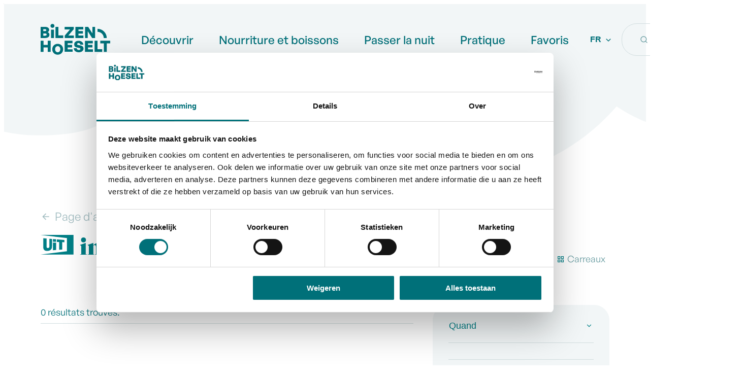

--- FILE ---
content_type: text/html; charset=utf-8
request_url: https://www.visitbilzenhoeselt.be/fr/activiteiten?date=06/03/2023
body_size: 39380
content:
<!DOCTYPE html><html lang=fr-BE><head><meta charset=utf-8><meta name=HandheldFriendly content=True><meta name=MobileOptimized content=320><meta name=viewport content="width=device-width, initial-scale=1.0"><meta name=theme-color content=#007079><meta name=description content="Aperçu de l'activité"><meta property=og:description content="Aperçu de l'activité"><meta property=og:site_name content="Visit Bilzen-Hoeselt"><meta property=og:title content="UiT in Bilzen-Hoeselt"><meta property=og:url content="https://www.visitbilzenhoeselt.be/fr/activites?date=06/03/2023"><meta property=og:type content=website><meta name=image property=og:image content=https://www.visitbilzenhoeselt.be/global/images/bilzenhoeselt/visitbilzenhoeselt/skin/logo-og.png><meta property=og:image:url content=https://www.visitbilzenhoeselt.be/global/images/bilzenhoeselt/visitbilzenhoeselt/skin/logo-og.png><meta name=twitter:card content=summary><meta property=twitter:title content="UiT in Bilzen-Hoeselt"><meta property=twitter:description content="Aperçu de l'activité"><meta name=generator content="Icordis CMS by LCP nv (https://www.lcp.be)"><link rel=alternate hreflang=nl href="https://www.visitbilzenhoeselt.be/activiteiten?date=06/03/2023"><link rel=alternate hreflang=fr href="https://www.visitbilzenhoeselt.be/fr/activites?date=06/03/2023"><link rel=alternate hreflang=de href="https://www.visitbilzenhoeselt.be/de/aktivitaten?date=06/03/2023"><link rel=alternate hreflang=en href="https://www.visitbilzenhoeselt.be/en/events?date=06/03/2023"><title>UiT in Bilzen-Hoeselt - Visit Bilzen-Hoeselt</title><link rel=stylesheet href=/css/layout/modules/content-blocks.css media=screen><link rel=stylesheet href=/global/css/layout/modules/filter.css media=screen><link rel=stylesheet href=/css/layout/pages/overview.css media=screen><link rel=stylesheet href=/global/css/layout/icordis/formbuilder.css media=screen><link rel=preconnect href=https://fonts.icordis.be><link rel=icon type=image/png href=/global/images/bilzenhoeselt/visitbilzenhoeselt/skin/favicon-96x96.png><link rel=icon type=image/svg+xml href=/global/images/bilzenhoeselt/visitbilzenhoeselt/skin/favicon.svg><link rel="shortcut icon" href=/global/images/bilzenhoeselt/visitbilzenhoeselt/skin/favicon.ico><link rel=apple-touch-icon sizes=180x180 href=/global/images/bilzenhoeselt/visitbilzenhoeselt/skin/apple-touch-icon.png><link type=application/rss+xml rel=alternate title="Activités RSS" href=/fr/rss/activiteiten.rss><link rel=canonical href="https://www.visitbilzenhoeselt.be/fr/activites?date=06/03/2023"><link rel=manifest href=/site.webmanifest><link rel="stylesheet preload prefetch" as=style href=https://fonts.icordis.be/fonts/bilzenhoeselt/generalsans-500-400-600-700_bely-display-400-normal.css type=text/css media=screen crossorigin><link rel="stylesheet preload" as=style id=skin-stylesheet type=text/css media=screen href="/css/dist/skin-visitbilzenhoeselt.css?v=16012026091216" data-sw="/css/dist/skin-visitbilzenhoeselt-contrast.css?v=16012026091216" data-css=contrastskin><link rel=stylesheet href=/global/css/layout/core/print.css media=print><link rel="stylesheet preload" as=style href=/style-dynamic.css media=screen><script id=Cookiebot src=https://consent.cookiebot.com/uc.js data-cbid=957c3569-9933-4d57-990c-8cd6d78398ff data-blockingmode=auto async></script><script type=text/plain data-cookieconsent=marketing>
  (function(w,d,s,l,i){
    w[l]=w[l]||[];w[l].push({'gtm.start': new Date().getTime(), event:'gtm.js'});
    var f=d.getElementsByTagName(s)[0],
        j=d.createElement(s),dl=l!='dataLayer'?'&l='+l:'';
    j.async=true;
    j.src='https://www.googletagmanager.com/gtm.js?id='+i+dl;
    f.parentNode.insertBefore(j,f);
  })(window,document,'script','dataLayer','GTM-576TWVMS');
</script></head><body id=body class=portal-0 data-menu=dropdown data-readspeaker=false><div id=skip-content class=skip> <div class=container> <a href=#content-main data-scrollto=skip rel=nofollow> <span>Au contenu</span> </a> <a href=#search-filter data-scrollto=filter rel=nofollow> <span>Aller &#xE0; affiner ou modifier les r&#xE9;sultats</span> </a> </div> </div> <noscript> <div class=alertbox-warning> JavaScript n'est pas disponible. Nous avons détecté que JavaScript est désactivé dans ce navigateur. Veuillez activer JavaScript ou passer à un navigateur pris en charge pour continuer. </div> </noscript> <header class=header> <div class="header-main header__main" data-menu-position=under> <div class=container> <div class=header__container-wrapper> <div class="header-brand header__brand"> <a href=/fr class=brand data-tooltip="Retour à la page d'accueil"> <span class="brand-txt brand__txt">Visit Bilzen-Hoeselt</span> <svg class=brand__logo viewBox="0 0 137 60.6"><path class=brand__logo-fixed d=M23.3,7.7c2.1,0,3.9-1.7,3.9-3.9s-1.7-3.9-3.9-3.9-3.9,1.7-3.9,3.9,1.7,3.9,3.9,3.9ZM14,33.1v8.2H5.8v-8.2H0v21.9h5.8v-8.8h8.2v8.8h5.8v-21.9h-5.8ZM17.4,21.1c0-2.3-1.3-3.9-3.5-4.9,1.8-1.1,2.9-2.6,2.9-4.5,0-3.8-3-5.9-7.9-5.9H0v21.9h9.2c5.2,0,8.2-2.5,8.2-6.6M8.4,10.3c1.9,0,2.8.7,2.8,1.9s-.9,1.9-2.8,1.9h-3.1v-3.8h3.1ZM8.7,18.7c2.2,0,3.2.9,3.2,2.2s-1,2.3-3.2,2.3h-3.4v-4.5h3.4ZM26.2,11.2h-5.8v16.5h5.8V11.2ZM44.4,27.7v-5.2h-9.3V5.8h-5.8v22h15.2ZM65.5,27.7v-5h-10.9l10.6-12.3v-4.7h-17.9v5h10.7l-10.6,12.4v4.6h18.1ZM84.3,22.8h-9.8v-3.8h8.7v-5h-8.7v-3.1h9.6v-5h-15.5v21.9h15.7v-5ZM101.6,27.8h5.6V5.9h-5.3v12.7l-8.2-12.7h-6.3v22h5.3v-13.7l8.8,13.7ZM33.6,55.8c.8,0,1.5-.2,2.2-.5.6-.3,1.2-.7,1.6-1.3.4-.5.8-1.2,1-1.9.2-.7.3-1.5.3-2.3s-.1-1.6-.3-2.3c-.2-.7-.5-1.3-1-1.9-.4-.5-1-1-1.6-1.3-.6-.3-1.4-.5-2.2-.5s-1.5.2-2.2.5c-.6.3-1.2.7-1.6,1.3-.4.5-.8,1.2-1,1.9-.2.7-.3,1.5-.3,2.3s.1,1.6.3,2.3c.2.7.5,1.3,1,1.9.4.5,1,1,1.6,1.3.6.3,1.4.5,2.2.5ZM33.6,60.6c-1.5,0-2.9-.3-4.2-.8-1.3-.5-2.4-1.3-3.4-2.2-1-1-1.7-2.1-2.3-3.4-.5-1.3-.8-2.7-.8-4.3s.3-3,.8-4.3c.5-1.3,1.3-2.4,2.3-3.4,1-1,2.1-1.7,3.4-2.2,1.3-.5,2.7-.8,4.2-.8s2.9.3,4.2.8c1.3.5,2.4,1.3,3.4,2.2,1,1,1.7,2.1,2.3,3.4.5,1.3.8,2.7.8,4.3s-.3,3-.8,4.3c-.5,1.3-1.3,2.4-2.3,3.4-1,1-2.1,1.7-3.4,2.2-1.3.5-2.7.8-4.2.8ZM63,50h-9.8v-3.8h8.7v-5h-8.7v-3.2h9.6v-5h-15.5v21.9h15.7v-5ZM84.4,48.2c0-3.2-2.1-5.1-6-5.9l-4.3-.8c-1.2-.2-2.2-.8-2.2-1.8s1.1-2.1,2.8-2.1,3.3,1.3,3.5,3.3h5.9c-.3-4.7-4.1-7.7-9.4-7.7s-8.6,2.9-8.6,7,2.3,5.6,5.9,6.3l4,.8c1.3.2,2.3.9,2.3,1.9,0,1.4-1.3,2.1-3.3,2.1s-3.8-1.3-3.9-3.4h-5.9c.4,4.9,4.1,7.9,9.9,7.9s9.4-3,9.4-7.5M103,50.1h-9.8v-3.8h8.7v-5h-8.7v-3.1h9.6v-5h-15.5v21.9h15.7v-5ZM121.3,55v-5.2h-9.3v-16.7h-5.8v22h15.1ZM117.6,33.1v5.2h6.8v16.7h5.8v-16.7h6.8v-5.2h-19.4ZM130.2,27.8h-5.9c0-6.8-5.5-12.3-12.3-12.3v-5.9c10,0,18.2,8.2,18.2,18.2 /></svg> </a> </div> <div class="header-right header__right"> <div class=header__right-menu> <div class=header__nav data-type-menu=False> <div class="overlay overlay__navigation header-nav-overlay" data-toggle=offcanvas aria-hidden=true></div> <nav class="navigation-main is-desktop"> <div class=navigation__container-wrapper> <div class=navigation__header> <span class=navigation__title aria-hidden=true><span>Menu</span></span> <button class="toggle btn-toggle-close navigation__btn--close" data-tooltip="Fermer le menu" data-toggle=offcanvas> <svg viewBox="0 0 100 100" aria-hidden=true class=toggle__icon><path class="line line-1" d="M 20,29.000046 H 80.000231 C 80.000231,29.000046 94.498839,28.817352 94.532987,66.711331 94.543142,77.980673 90.966081,81.670246 85.259173,81.668997 79.552261,81.667751 75.000211,74.999942 75.000211,74.999942 L 25.000021,25.000058" /><path class="line line-2" d="M 20,50 H 80" /><path class="line line-3" d="M 20,70.999954 H 80.000231 C 80.000231,70.999954 94.498839,71.182648 94.532987,33.288669 94.543142,22.019327 90.966081,18.329754 85.259173,18.331003 79.552261,18.332249 75.000211,25.000058 75.000211,25.000058 L 25.000021,74.999942" /></svg> <span class=toggle__txt>Fermer le menu</span> </button> </div> <div class=nav__container-wrapper> <ul class=nav-main><li class="nav__item nav1"> <a class=nav__link href=/fr/decouvrir> <span class=nav__title><span>D&#xE9;couvrir</span></span> </a> </li> <li class="nav__item nav2"> <a class=nav__link href=/fr/nourriture-et-boissons> <span class=nav__title><span>Nourriture et boissons</span></span> </a> </li> <li class="nav__item nav3"> <a class=nav__link href=/fr/passer-la-nuit> <span class=nav__title><span>Passer la nuit</span></span> </a> </li> <li class="nav__item nav4"> <a class=nav__link href=/fr/pratique> <span class=nav__title><span>Pratique</span></span> </a> </li> <li class="nav__item nav5"> <a class=nav__link href=/fr/mes-interets> <span class=nav__title><span>Favoris</span></span> </a> </li></ul> </div> </div> </nav> <button data-toggle=offcanvas class="toggle btn-toggle-close navigation__btn--close" type=button aria-expanded=false> <svg viewBox="0 0 100 100" aria-hidden=true class=toggle__icon><path class="line line-1" d="M 20,29.000046 H 80.000231 C 80.000231,29.000046 94.498839,28.817352 94.532987,66.711331 94.543142,77.980673 90.966081,81.670246 85.259173,81.668997 79.552261,81.667751 75.000211,74.999942 75.000211,74.999942 L 25.000021,25.000058" /><path class="line line-2" d="M 20,50 H 80" /><path class="line line-3" d="M 20,70.999954 H 80.000231 C 80.000231,70.999954 94.498839,71.182648 94.532987,33.288669 94.543142,22.019327 90.966081,18.329754 85.259173,18.331003 79.552261,18.332249 75.000211,25.000058 75.000211,25.000058 L 25.000021,74.999942" /></svg> <span class=toggle-txt>Fermer le menu</span> </button> </div> </div> <div class=header__right-translate> <button data-toggle=translate class="translate__button btn-toggle-translate" type=button aria-expanded=false> <span>fr</span> <svg class=header-translate-icon aria-hidden=true data-icon=arrow-down-s><use href=/global/icons/global-line.svg#arrow-down-s style="fill:var(--icon-color-primary,var(--icon-color));transition:fill var(--transition-duration-base) var(--transition-timing-function)"></use></svg> </button> <div class=translate__controllers> <div class=header-translation> <ul class=nav-translation><li class=nav__item> <a href="/activiteiten?date=06/03/2023" class=nav__link><span>nl</span></a> </li> <li class="nav__item active"> <span class=nav__link> <span>fr</span> </span> </li> <li class=nav__item> <a href="/de/aktivitaten?date=06/03/2023" class=nav__link><span>de</span></a> </li> <li class=nav__item> <a href="/en/events?date=06/03/2023" class=nav__link><span>en</span></a> </li></ul> </div> </div> </div> <div class=header__right-search> <div class="header-search header__search" data-scrolltop-suggestionsearch=False> <div class=search__overlay data-toggle=offsearch_close></div> <div id=search class="search search-main" role=search> <form action=/fr/recherche method=GET name=searchForm id=lcp-search-form class=search__form> <div class="input-group search__group"> <label for=lcp-searchbox-keyword><span class=sr-only>Comment pouvons-nous vous aider?</span></label> <input type=text name=q class="form-control txt search__input" id=lcp-searchbox-keyword data-tooltip="Comment pouvons-nous vous aider?" autocomplete=off data-toggle-placeholder=1 placeholder="Comment pouvons-nous vous aider?" data-placeholder-mobile=Recherche data-speak-text="Commencez à parler maintenant" data-listening-text=Ecoutez... data-error="Veuillez connecter votre microphone et autoriser les droits de microphone."> <div aria-hidden=true class="loading search__loading"> <svg class=loading__icon aria-hidden=true data-icon=icon-search-loading><use href=/images/search-loading.svg#icon-search-loading style="fill:var(--icon-color-primary,var(--icon-color));transition:fill var(--transition-duration-base) var(--transition-timing-function)"></use></svg> </div> <span class="input-group__btn search__input-group"> <button type=submit class=search__btn id=lcp-searchbox-btn data-tooltip=Recherche> <svg class=search__icon aria-hidden=true data-icon=search><use href=/global/icons/global-line.svg#search style="fill:var(--icon-color-primary,var(--icon-color));transition:fill var(--transition-duration-base) var(--transition-timing-function)"></use></svg> <span>Recherche</span> </button> </span> </div> </form> <div id=lcp-suggestion-search class="search-suggestion partial-overview" aria-live=polite> </div> </div> <button data-toggle=offsearch_close class="toggle btn-toggle-close" type=button aria-expanded=false data-tooltip=Fermer> <svg viewBox="0 0 100 100" aria-hidden=true class=toggle__icon><path class="line line-1" d="M 20,29.000046 H 80.000231 C 80.000231,29.000046 94.498839,28.817352 94.532987,66.711331 94.543142,77.980673 90.966081,81.670246 85.259173,81.668997 79.552261,81.667751 75.000211,74.999942 75.000211,74.999942 L 25.000021,25.000058" /><path class="line line-2" d="M 20,50 H 80" /><path class="line line-3" d="M 20,70.999954 H 80.000231 C 80.000231,70.999954 94.498839,71.182648 94.532987,33.288669 94.543142,22.019327 90.966081,18.329754 85.259173,18.331003 79.552261,18.332249 75.000211,25.000058 75.000211,25.000058 L 25.000021,74.999942" /></svg> <span class=toggle__txt>Fermer</span> </button> </div> <button data-toggle=offsearch_open data-dismiss=modal class=searchbtn type=button aria-expanded=false> <svg class=header__top-icon aria-hidden=true data-icon=search><use href=/global/icons/global-line.svg#search style="fill:var(--icon-color-primary,var(--icon-color));transition:fill var(--transition-duration-base) var(--transition-timing-function)"></use></svg> <span class=header__top-txt>Afficher/masquer la recherche</span> </button> </div> <div class=header__toggle-menu> <button data-toggle=offcanvas data-dismiss=modal class=btn-toggle-menu type=button aria-expanded=false> <svg viewBox="0 0 100 100" aria-hidden=true class=toggle__icon><path class="line line-1" d="M 20,29.000046 H 80.000231 C 80.000231,29.000046 94.498839,28.817352 94.532987,66.711331 94.543142,77.980673 90.966081,81.670246 85.259173,81.668997 79.552261,81.667751 75.000211,74.999942 75.000211,74.999942 L 25.000021,25.000058" /><path class="line line-2" d="M 20,50 H 80" /><path class="line line-3" d="M 20,70.999954 H 80.000231 C 80.000231,70.999954 94.498839,71.182648 94.532987,33.288669 94.543142,22.019327 90.966081,18.329754 85.259173,18.331003 79.552261,18.332249 75.000211,25.000058 75.000211,25.000058 L 25.000021,74.999942" /></svg> <span class=toggle__txt>Menu</span> </button> </div> </div> </div> </div> </div> </header> <main id=wrapper class=main> <div class="visible-print sr_skip"><img alt="" src=/global/images/bilzenhoeselt/visitbilzenhoeselt/skin/logo.png></div> <div class=header__circle> <div class=header__circle-svg> <svg width=142 height=142 viewBox="0 0 142 142"><path d="M86.8033 16.0804L89.4066 5.93573L93.4835 6.98393L94.2973 3.81216L82.6438 0.81459L81.829 3.98636L85.906 5.03455L83.3017 15.1802L86.8043 16.0804H86.8033ZM80.471 14.3243L80.6662 11.0559L74.8993 10.7115L75.5229 0.255755L71.9137 0.0402764L71.0949 13.7655L80.471 14.3253V14.3243ZM68.559 10.5011L62.5095 11.3006L62.2006 8.96553L67.5682 8.25566L67.1578 5.14229L61.7902 5.85216L61.5327 3.89674L67.4495 3.11437L67.0391 0L57.5372 1.25662L59.3358 14.8872L68.9704 13.6134L68.559 10.5001V10.5011ZM55.9388 10.8545C55.2588 8.98264 53.6252 8.29392 51.1597 8.68057L48.484 9.10448C47.7547 9.22732 47.0556 9.09441 46.8464 8.51846C46.5919 7.81664 47.0073 7.05441 48.0142 6.6879C49.1469 6.27607 50.2122 6.74328 50.7262 7.88108L54.1604 6.63151C52.9493 3.91386 50.0975 2.95427 47.0234 4.07295C44.1284 5.12618 42.6215 7.59009 43.4967 10.0016C44.2551 12.089 46.0588 12.7978 48.2697 12.4414L50.7886 12.0346C51.5963 11.9037 52.3035 12.1151 52.5067 12.673C52.8014 13.4825 52.1908 14.2145 51.0229 14.6395C49.6207 15.15 48.5303 14.6697 48.0495 13.4594L44.6153 14.7089C45.8877 17.486 48.6922 18.4828 52.055 17.2594C55.4178 16.0371 56.9045 13.5188 55.9378 10.8555M43.6687 17.042L38.453 20.2147L37.2319 18.2009L41.8581 15.3866L40.2285 12.7032L35.6023 15.5175L34.5793 13.8309L39.6792 10.7286L38.0497 8.04521L29.8595 13.0274L36.9925 24.777L45.2973 19.7254L43.6677 17.042H43.6687ZM28.3215 28.7161C26.8126 30.2647 24.6972 29.8861 23.1491 28.3747C21.601 26.8644 21.1956 24.7841 22.7055 23.2344C24.2153 21.6848 26.3026 22.0372 27.8507 23.5486C29.3988 25.06 29.8314 27.1664 28.3215 28.7161ZM30.6371 30.9746C33.4144 28.123 33.4406 23.7893 30.455 20.8753C27.4685 17.9603 23.1692 18.1234 20.3919 20.9759C17.6266 23.8134 17.5733 28.121 20.5589 31.035C23.5454 33.949 27.8718 33.813 30.6371 30.9756M20.1354 44.8931L15.3734 42.1573L17.8972 37.7561L22.6592 40.4929L24.4588 37.3543L12.5468 30.5094L10.7472 33.6479L15.1762 36.1934L12.6524 40.5946L8.22233 38.0491L6.42276 41.1877L18.3348 48.0326L20.1344 44.8931H20.1354ZM14.2146 48.9519L11.4221 48.0125L9.59339 53.4579L12.3858 54.3973L14.2146 48.9519ZM14.7668 61.1285L15.2225 57.6738L1.60443 55.8734L1.17088 59.157L9.04115 60.1981L0.50698 64.1885L0 68.0419L13.617 69.8423L14.0506 66.5578L5.55365 65.4351L14.7668 61.1285ZM10.6546 72.3274L11.3085 78.401L8.96973 78.6538L8.38932 73.2658L5.26998 73.6021L5.85039 78.9901L3.89188 79.2015L3.25212 73.2608L0.132781 73.5981L1.15982 83.1355L14.8161 81.6614L13.775 71.99L10.6556 72.3263L10.6546 72.3274ZM15.1209 83.5987L12.1655 84.5935L14.3292 91.0378L4.95513 87.2216L2.16271 88.162L5.69146 98.6721L8.64683 97.6773L6.5324 91.3781L15.9488 95.1399L18.6868 94.2186L15.1219 83.5997L15.1209 83.5987ZM19.2371 95.2325L16.4004 96.8627L19.2773 101.878L10.202 107.093L12.0015 110.231L23.9146 103.386L19.2381 95.2315L19.2371 95.2325ZM25.5492 105.311L14.797 113.866L17.0462 116.7L27.7984 108.144L25.5492 105.311ZM29.1383 117.512C28.1193 116.613 28.0127 115.78 28.5689 115.146C29.1504 114.486 29.9782 114.501 30.9972 115.399L32.5906 116.805L30.7317 118.917L29.1383 117.512ZM25.8168 121.55C24.9124 120.753 24.7998 120.041 25.2665 119.509C25.7604 118.949 26.4797 118.97 27.384 119.768L28.8486 121.059L27.2804 122.84L25.8158 121.549L25.8168 121.55ZM26.1024 112.794C25.1418 113.887 25.0603 115.166 25.7162 116.536C24.3994 116.293 23.306 116.58 22.5093 117.485C20.929 119.281 21.4632 121.513 23.7174 123.501L27.8517 127.146L36.9301 116.829L32.667 113.07C30.2699 110.956 27.8095 110.855 26.1024 112.794Z" fill=#ECC5DE /><path d="M41.38 125.085C40.202 124.447 39.0201 124.743 38.3371 126.006C37.6541 127.268 38.0534 128.42 39.2303 129.06C40.4082 129.698 41.5902 129.402 42.2732 128.139C42.9562 126.876 42.5579 125.724 41.38 125.085ZM56.6608 125.635C53.3443 124.782 51.757 125.659 50.5951 129.492L48.2956 137.066L46.3944 137.624L51.6564 138.978L49.7039 137.428L51.2027 130.281C51.9591 126.64 53.3644 125.4 55.4577 125.938C57.4031 126.439 58.1445 127.934 57.1698 131.736L55.337 138.877L53.4358 139.436L60.8102 141.332L59.414 139.925L61.1804 133.044C62.1993 129.075 61.0174 126.755 56.6628 125.635M68.7871 128.555C71.4276 128.524 75.8295 135.135 75.8788 139.253C75.8918 140.325 75.3818 140.886 74.6163 140.895C71.8802 140.928 67.5548 134.315 67.5055 130.199C67.4925 129.088 67.9451 128.565 68.7871 128.555ZM71.3954 127.452C67.0146 127.504 64.5502 131 64.5944 134.753C64.6447 138.947 67.8003 142.049 71.9899 141.999C76.3505 141.948 78.8532 138.451 78.809 134.698C78.7587 130.485 75.5649 127.402 71.3954 127.452ZM84.8927 123.029C81.708 123.687 80.4899 125.835 81.0733 128.667L82.0581 133.449L82.0762 133.446L83.3235 139.503L81.8649 140.861L89.3228 139.322L87.4468 138.654L85.0829 127.175C84.4763 124.231 84.944 123.372 86.462 123.059L86.6863 123.012L86.6631 122.9C86.0294 122.855 85.5114 122.903 84.8927 123.03M92.933 124.517L100.731 134.338L99.7963 136.117L105.322 132.755L102.577 124.14L109.997 129.912L115.001 126.869L112.993 126.88L112.983 126.864L107.973 115.368L109.02 114.731L108.861 114.47L104.888 116.886L105.047 117.148L106.731 116.124L112.39 126.44L101.978 118.545L101.079 119.091L103.928 131.564L96.5462 122.318L98.1808 121.324L98.0219 121.062L91.5318 125.01L91.6907 125.272L92.933 124.515V124.517ZM112.163 111.24C113.908 109.257 121.761 110.414 124.849 113.135C125.652 113.844 125.728 114.599 125.222 115.174C123.414 117.228 115.611 116.015 112.525 113.293C111.692 112.559 111.608 111.873 112.164 111.241M113.091 108.562C110.196 111.853 111.138 116.026 113.952 118.507C117.096 121.279 121.511 121.012 124.28 117.866C127.163 114.589 126.247 110.388 123.432 107.907C120.275 105.122 115.849 105.43 113.091 108.562ZM133.672 104.098L138.997 91.4043L134.023 89.3129L134.015 89.331C136.494 91.9309 137.318 94.0212 136.852 95.6736L124.735 90.5806L125.402 88.9917L125.12 88.8729L122.158 95.9354L122.439 96.0532L123.106 94.4643L135.224 99.5572C134.364 101.065 132.295 101.94 128.705 101.989L128.698 102.007L133.672 104.097V104.098ZM127.537 77.7314L126.241 84.8916L126.543 84.946L126.815 83.4386L139.051 85.6578L139.764 87.5196L141.122 80.0201L139.802 81.5124L127.566 79.2942L127.839 77.7868L127.538 77.7325L127.537 77.7314ZM132.04 65.6062L137.609 67.3401L132.089 69.7618L132.04 65.6062ZM128.223 76.07L142 69.8353L141.988 68.8394L128.068 62.9158L128.057 62.1314L127.752 62.1344L127.802 66.3665L128.108 66.3624L128.085 64.3899L131.695 65.5146L131.747 69.9188L128.169 71.4745L128.151 69.9047L127.845 69.9078L127.929 76.9541L128.236 76.9501L128.224 76.069L128.223 76.07ZM128.491 49.5521L134.319 49.7726L129.622 53.5515L128.492 49.5531L128.491 49.5521ZM127.531 60.6492L139.209 51.0342L138.938 50.0767L123.955 47.9903L123.742 47.2352L123.447 47.3187L124.598 51.3907L124.893 51.3081L124.357 49.4101L128.135 49.5541L129.333 53.7922L126.284 56.2279L125.857 54.7165L125.562 54.7991L127.478 61.5796L127.773 61.496L127.532 60.6492H127.531ZM129.94 32.4084C130.746 33.665 130.11 34.9398 128.484 35.985C126.488 37.2678 125.28 37.4762 123.895 35.5671L129.609 31.8929L129.939 32.4084H129.94ZM122.962 45.9101L126.183 38.9906C127.709 40.3771 129.302 40.6953 130.894 39.6713C132.825 38.4297 132.607 35.998 130.57 32.8243L126.672 26.7506L126.724 28.7433L116.262 35.4704L115.435 34.1816L115.178 34.3467L119.159 40.5493L119.417 40.3841L118.538 39.0147L123.591 35.7644L120.255 42.257L123.202 46.8485L123.459 46.6834L122.963 45.9101H122.962ZM108.764 27.836L108.54 27.6276L117.486 17.9653L117.836 18.2915C119.675 19.9962 119.192 22.6031 116.344 25.6782C113.457 28.7966 110.574 29.5156 108.764 27.836ZM118.311 18.3127L113.359 13.7182L113.905 15.6343L105.453 24.764L104.331 23.7228L104.123 23.9474L108.767 28.2559C112.472 31.6915 116.503 31.9855 119.585 28.6577C122.55 25.4557 122.003 21.7362 118.312 18.3137M99.6766 16.1861C100.855 16.8245 102.037 16.5284 102.72 15.2658C103.403 14.0021 103.003 12.8502 101.825 12.2118C100.648 11.5734 99.4654 11.8695 98.7824 13.1321C98.0994 14.3948 98.4977 15.5477 99.6756 16.1861" fill=#ECC5DE /></svg> </div> <a href=#content-main data-scrollto=tomain class=header__circle-link tabindex=-1> <svg class=circle__icon aria-hidden=true data-icon=arrow-down-s><use href=/global/icons/global-line.svg#arrow-down-s style="fill:var(--icon-color-primary,var(--icon-color));transition:fill var(--transition-duration-base) var(--transition-timing-function)"></use></svg> <span>Ga naar content</span> </a> </div> <div class=header__background-holder> </div> <div class=sr-only> <nav aria-label="Vous êtes ici" class="breadcrumb breadcrumb-main sr_skip"> <div class=breadcrumb__wrapper> <div class=breadcrumb__container-wrapper> <button data-tooltip="Afficher tous les éléments du fil d'Ariane" aria-hidden=true class="btn-showall hidden"> <svg class=scroll__icon aria-hidden=true data-icon=more><use href=/global/icons/global-fill.svg#more style="fill:var(--icon-color-primary,var(--icon-color));transition:fill var(--transition-duration-base) var(--transition-timing-function)"></use></svg> <span class=sr_skip>Afficher tous les &#xE9;l&#xE9;ments du fil d&#x27;Ariane</span> </button> <ol class="nav-breadcrumb sr_skip" itemscope itemtype=http://schema.org/BreadcrumbList data-breadcrumb=1><li class="nav__item breadcrumb__item breadcrumb__item--home" itemprop=itemListElement itemscope itemtype=http://schema.org/ListItem> <a itemprop=item href="/fr/" class="nav__link breadcrumb__link"> <svg class="nav__icon breadcrumb__icon" aria-hidden=true data-icon=home-4><use href=/global/icons/global-line.svg#home-4 style="fill:var(--icon-color-primary,var(--icon-color));transition:fill var(--transition-duration-base) var(--transition-timing-function)"></use></svg><span itemprop=name>Page d&#x27;accueil</span><meta itemprop=position content=1></a> <svg class="nav__icon breadcrumb__icon" aria-hidden=true data-icon=arrow-right-s><use href=/global/icons/global-line.svg#arrow-right-s style="fill:var(--icon-color-primary,var(--icon-color));transition:fill var(--transition-duration-base) var(--transition-timing-function)"></use></svg> </li> <li class="nav__item breadcrumb__item active" itemprop=itemListElement itemscope itemtype=http://schema.org/ListItem data-tooltip="UiT in Bilzen-Hoeselt"> <a class="nav__link breadcrumb__link" href="https://www.visitbilzenhoeselt.be/fr/activiteiten?date=06/03/2023" itemprop=item> <span class=aCrumb itemprop=name>UiT in Bilzen-Hoeselt</span><meta itemprop=position content=2></a> </li></ol> </div> </div> </nav> </div> <div class=heading__wrapper> <div class=container> <div class="heading__row has-controls"> <div class=heading__left> <div class=breadcrumb--inline> <a class=breadcrumb__link href="/fr/"><svg class=breadcrumb__icon aria-hidden=true data-icon=arrow-left><use href=/global/icons/global-line.svg#arrow-left style="fill:var(--icon-color-primary,var(--icon-color));transition:fill var(--transition-duration-base) var(--transition-timing-function)"></use></svg><span>Page d&#x27;accueil</span></a> </div> <div class=heading__left-flex> <h1 class="page-heading has-icon"> <svg class="heading__icon icon--uit" aria-hidden=true data-icon=uitin><use href=/global/icons/global-township.svg#uitin style="fill:var(--icon-color-primary,var(--icon-color));transition:fill var(--transition-duration-base) var(--transition-timing-function)"></use></svg> <span> <span class=sr-only>UiT</span><span>in Bilzen-Hoeselt</span> </span> </h1> </div> </div> <div class=heading__right> <div class=heading__controls> <div class=filter-display> <fieldset><legend>Mode d&#x27;affichage</legend><div class=control-wrapper> <div class=radiolist-items> <ul class="list-display list-inline"><li class="radiolist-item has-label-control" data-tooltip=Liste> <div class=filter__label-control> <input id=view-mode-0 name=viewmode type=radio value=0 checked data-do-viewmode=eovt> <label for=view-mode-0> <svg class=display__icon aria-hidden=true data-icon=list-check-2><use href=/global/icons/global-line.svg#list-check-2 style="fill:var(--icon-color-primary,var(--icon-color));transition:fill var(--transition-duration-base) var(--transition-timing-function)"></use></svg> <span>Liste</span> </label> </div> </li> <li class="radiolist-item has-label-control" data-tooltip=Carreaux> <div class=filter__label-control> <input id=view-mode-1 name=viewmode type=radio value=1 data-do-viewmode=eovt> <label for=view-mode-1> <svg class=display__icon aria-hidden=true data-icon=function><use href=/global/icons/global-line.svg#function style="fill:var(--icon-color-primary,var(--icon-color));transition:fill var(--transition-duration-base) var(--transition-timing-function)"></use></svg> <span>Carreaux</span> </label> </div> </li></ul> </div> </div> </fieldset> </div> </div> </div> </div> </div> </div> <div id=content-main class=page-inner> <div class=main__container> <section class="events-overview filter-overview"> <div class=container-wrapper> <div class="page-container page-column"> <div class=side-bar> <div class=box-filter id=search-filter> <h2 class="box__title sr-only"> <span>Affiner ou modifier les r&#xE9;sultats</span> </h2> <div class=box__block id=search-panel> <form method=GET> <div class="filter__wrapper items-2"> <div class=filter__item> <fieldset class="fieldset-group group-radioboxlist" data-name=datetype><legend class=title> <button type=button data-toggle-panel=facet-wrapper-datetype aria-controls=facet-wrapper-datetype aria-expanded=false class=btn-toggle-panel data-toggle-hide="Hide sublevel" data-toggle-show="Show sublevel" data-tooltip="Show sublevel"> <span>Quand</span> <svg class=panel__icon aria-hidden=true data-icon=arrow-down-s><use href=/global/icons/global-line.svg#arrow-down-s style="fill:var(--icon-color-primary,var(--icon-color));transition:fill var(--transition-duration-base) var(--transition-timing-function)"></use></svg> </button> </legend><div class="control-wrapper hidden" id=facet-wrapper-datetype aria-hidden=true> <div class=radioboxlist-items> <ul class=list-filter><li class="radioboxlist-item has-label-control"> <div class=filter__label-control> <input id=chk-datetype6 type=radio value=6 data-parentid=0 name=datetype data-do-ajax=1> <label for=chk-datetype6> <span>&#x2B; 1 mois</span> </label> </div> </li> <li class="radioboxlist-item has-label-control"> <div class=filter__label-control> <input id=chk-datetype5 type=radio value=5 data-parentid=0 name=datetype data-do-ajax=1> <label for=chk-datetype5> <span>&#x2B; 14 jours</span> </label> </div> </li> <li class="radioboxlist-item has-label-control"> <div class=filter__label-control> <input id=chk-datetype4 type=radio value=4 data-parentid=0 name=datetype data-do-ajax=1> <label for=chk-datetype4> <span>&#x2B; 7 jours</span> </label> </div> </li> <li class="radioboxlist-item has-label-control"> <div class=filter__label-control> <input id=chk-datetype1 type=radio value=1 data-parentid=0 name=datetype data-do-ajax=1> <label for=chk-datetype1> <span>Aujourd&#x27;hui</span> </label> </div> </li> <li class="radioboxlist-item has-label-control"> <div class=filter__label-control> <input id=chk-datetype3 type=radio value=3 data-parentid=0 name=datetype data-do-ajax=1> <label for=chk-datetype3> <span>Ce week-end</span> </label> </div> </li> <li class="radioboxlist-item has-label-control"> <div class=filter__label-control> <input id=chk-datetype2 type=radio value=2 data-parentid=0 name=datetype data-do-ajax=1> <label for=chk-datetype2> <span>Demain</span> </label> </div> </li> <li class="radioboxlist-item has-label-control"> <div class=filter__label-control> <input id=chk-datetype0 type=radio data-parentid=0 name=datetype data-do-ajax=1> <label for=chk-datetype0> <span>Tous les jours</span> </label> </div> </li></ul> </div> </div> </fieldset> </div> <div class=filter__item> </div> <div class=filter__item> <fieldset class="fieldset-group group-radioboxlist"><legend class=title> <button type=button data-toggle-panel=facet-wrapper-date aria-controls=facet-wrapper-date aria-expanded=false class=btn-toggle-panel data-toggle-hide="Subniveau verbergen" data-toggle-show="Subniveau weergeven" data-tooltip="Subniveau weergeven"> <span>Choisissez une date</span> <svg class=panel__icon aria-hidden=true data-icon=arrow-down-s><use href=/global/icons/global-line.svg#arrow-down-s style="fill:var(--icon-color-primary,var(--icon-color));transition:fill var(--transition-duration-base) var(--transition-timing-function)"></use></svg> </button> </legend><div id=facet-wrapper-date class="control-wrapper hidden"> <div class="form-group group-datepicker" data-name=event-from-date> <label class=control-label for=from><span><p>Date de <span class=date-notation>(dd-mm-jjjj)</span></p></span></label> <div class=control-wrapper> <div> <input id=from autocomplete=nope class="form-control form-control-date" maxlength=10 name=from pattern=\d{1,2}[\/\-\.]\d{1,2}[\/\-\.]\d{4} placeholder=__-__-____ type=date size=10> </div> </div> </div> <div class="form-group group-datepicker" data-name=event-to-date> <label class=control-label for=to><span><p>Date jusqu'au <span class=date-notation>(dd-mm-jjjj) inclus</span></p></span></label> <div class=control-wrapper> <div> <input id=to autocomplete=nope class="form-control form-control-date" maxlength=10 name=to pattern=\d{1,2}[\/\-\.]\d{1,2}[\/\-\.]\d{4} placeholder=__-__-____ type=date size=10> </div> </div> </div> </div> </fieldset> </div> </div> <button type=submit id=btn-filter class="btn-primary btn-filter hidden" data-hide-for-ajax=1><span>Filtre</span></button> </form> </div> </div> </div> <div class=page-content id=ajax-container aria-live=polite> <div class="header-filters hidden" aria-hidden=true> <div class="filter-info filter-info--events"> <fieldset class="fieldset-group form-group group-checkboxlist"><legend class=title> <span>Vous avez recherch&#xE9;</span> </legend><div class=control-wrapper> <div class=checkboxlist-items> <ul class="list-filter control-list-inline"><li></li></ul> </div> </div> </fieldset> </div> </div><script id=header-filter-template type=text/template>
    <li class="list__item filter__item">
        <button class="btn-tag btn-remove" data-remove-filter="{id}" >
            <span>{title}</span>
            <svg class="filter__icon" aria-hidden="true"><use href="/global/icons/global-line.svg#close" style="fill:var(--icon-color-primary,var(--icon-color));transition:fill var(--transition-duration-base) var(--transition-timing-function)"></use></svg>
        </button>
    </li>
</script><script id=header-filter-template-delete-all type=text/template>
    <li class="item">
        <a href="/fr/activites" rel="nofollow" class="btn-link btn-filter-delete-all" data-tooltip=">Supprimer tous les filtres">
            <span>Supprimer tous les filtres</span>
        </a>
    </li>
</script><div id=total-items class=filter__results aria-live=polite> <span>0 r&#xE9;sultats trouv&#xE9;s.</span></div> <section class="partial partial-events partial-overview events-overview"> <div class=partial__container> <div class=partial__list> </div> </div> </section> </div> </div> </div> </section> </div> </div> </main> <footer id=lcp-footer class="footer footer--main"> <div class=footer-top> <div class=container> <div class=footer__row> <div class=footer-icon> <svg class=brand__mark viewBox="0 0 104 39.5"><path class=brand__mark-fixed d=M96.8,39.5c4,0,7.2-3.2,7.2-7.1s-3.2-7.1-7.2-7.1-7.2,3.2-7.2,7.1,3.2,7.1,7.2,7.1ZM19.8,30.6c1.5,0,2.8-.3,4-.8,1.2-.6,2.2-1.3,3-2.3s1.4-2.2,1.8-3.5.6-2.7.6-4.2-.2-2.9-.6-4.2-1-2.4-1.8-3.4-1.8-1.8-3-2.3c-1.2-.6-2.5-.8-4-.8s-2.8.3-4,.8c-1.2.6-2.2,1.3-3,2.3s-1.4,2.1-1.8,3.4c-.4,1.3-.6,2.7-.6,4.2s.2,2.9.6,4.2c.4,1.3,1,2.5,1.8,3.5s1.8,1.8,3,2.3c1.2.6,2.5.8,4,.8ZM19.8,39.5c-2.8,0-5.4-.5-7.7-1.4-2.4-1-4.5-2.3-6.3-4.1-1.8-1.8-3.2-3.9-4.2-6.3-1.1-2.4-1.6-5.1-1.6-8s.5-5.5,1.5-7.9,2.4-4.5,4.2-6.2c1.8-1.8,3.9-3.1,6.3-4.1S17,.1,19.8.1s5.4.5,7.8,1.4c2.4,1,4.5,2.3,6.3,4.1,1.8,1.8,3.2,3.8,4.2,6.2s1.5,5,1.5,7.9-.5,5.5-1.5,7.9-2.4,4.5-4.2,6.3c-1.8,1.8-3.9,3.1-6.3,4.1s-5,1.4-7.8,1.4h0ZM81.5,39.5h-10.9c0-12.5-10.3-22.7-22.9-22.7V5.9c18.6,0,33.8,15,33.8,33.5h0Z /></svg> </div> <div class=footer-plan> <h2><span>Planifiez votre visite</span></h2> <ul class=footer-navigation__list><li class="footer-navigation__item link-hover" data-id=2> <a href="" class=footer-navigation__link> <span class=footer-navigation__title><span>Voir et faire</span></span> </a> </li></ul> </div> <div class=footer-practical> <h2><span>Pratique</span></h2> <ul class=footer-navigation__list><li class="footer-navigation__item link-hover" data-id=3> <a href=/fr/contact class=footer-navigation__link> <span class=footer-navigation__title><span>Contact</span></span> </a> </li></ul> </div> <div class=footer-nwsl> <h2><span>Newsletter</span></h2> <div class=info>Recevez chaque mois les dernières activités et actualités dans votre boîte de réception.</div> <a class=btn-secondary href=/newsletter-subscribe><span>S'abonner</span></a> </div> <div class=footer-social> <h2><span>Suivez-nous</span></h2> <ul class=list-social><li class="list__item social__item"> <a href=https://www.facebook.com/visitbilzenhoeselt target=_blank data-tooltip=Facebook class="list__link social__link social__link-facebook" rel="noopener noreferrer"> <svg class=social__icon aria-hidden=true data-icon=facebook-fill><use href=/global/icons/global-socials.svg#facebook-fill style="fill:var(--icon-color-facebook,var(--icon-color));transition:fill var(--transition-duration-base) var(--transition-timing-function)"></use></svg> <span>Facebook <span></span></span> </a> </li> <li class="list__item social__item"> <a href=https://www.instagram.com/visitbilzenhoeselt target=_blank data-tooltip=Instagram class="list__link social__link social__link-instagram" rel="noopener noreferrer"> <svg class=social__icon aria-hidden=true data-icon=instagram-line><use href=/global/icons/global-socials.svg#instagram-line style="fill:var(--icon-color-instagram,var(--icon-color));transition:fill var(--transition-duration-base) var(--transition-timing-function)"></use></svg> <span>Instagram <span></span></span> </a> </li> <li class="list__item social__item"> <a href=https://www.tiktok.com/@visitbilzenhoeselt target=_blank data-tooltip=TikTok class="list__link social__link social__link-tiktok" rel="noopener noreferrer"> <svg class=social__icon aria-hidden=true data-icon=tiktok-clean-line><use href=/global/icons/global-socials.svg#tiktok-clean-line style="fill:var(--icon-color-tiktok,var(--icon-color));transition:fill var(--transition-duration-base) var(--transition-timing-function)"></use></svg> <span>TikTok <span></span></span> </a> </li> <li class="list__item social__item"> <a href=https://www.pinterest.com/visitbilzenhoeselt target=_blank data-tooltip=Pinterest class="list__link social__link social__link-pinterest" rel="noopener noreferrer"> <svg class=social__icon aria-hidden=true data-icon=pinterest-fill><use href=/global/icons/global-socials.svg#pinterest-fill style="fill:var(--icon-color-pinterest,var(--icon-color));transition:fill var(--transition-duration-base) var(--transition-timing-function)"></use></svg> <span>Pinterest <span></span></span> </a> </li> <li class="list__item social__item"> <a href="https://www.tripadvisor.be/Tourism-g641784-Bilzen_Limburg_Province-Vacations.html?fid=dc33c7e8-1da9-453c-80ef-93378e90bfba" target=_blank data-tooltip=Tripadvisor class="list__link social__link social__link-tripadvisor" rel="noopener noreferrer"> <svg class=social__icon aria-hidden=true data-icon=tripadvisor-fill><use href=/global/icons/global-socials.svg#tripadvisor-fill style="fill:var(--icon-color-tripadvisor,var(--icon-color));transition:fill var(--transition-duration-base) var(--transition-timing-function)"></use></svg> <span>Tripadvisor <span></span></span> </a> </li></ul> </div> </div> <div class=footer--bottom> <div class=footer--bottom-left> <span class=footer-contact__title> <span class=copy-year> &copy; </span> <span>Bilzen-Hoeselt</span> </span> </div> <div class=footer--bottom-center> <ul class="list-inline footer__list"><li class="nav__item meta__item my-profile-contrast"> <button id=btn-toggle-contrast type=button class="nav__link meta__link btn-toggle-contrast icon-contrast"> <span>contraste &#xE9;lev&#xE9;</span> </button> </li></ul> </div> <div class=footer--bottom-right> <a class=footer__link--lcp data-tooltip="web design, development en cms door LCP" rel="noopener noreferrer" target=_blank href="https://www.lcp.be/"> <svg class="footer__icon icon--lcp" aria-hidden=true data-icon=lcp><use href=/global/icons/global-township.svg#lcp style="fill:var(--icon-color-primary,var(--icon-color));transition:fill var(--transition-duration-base) var(--transition-timing-function)"></use></svg> <span>LCP nv 2026 &copy; </span> </a> </div> </div> </div> </div> </footer><script src=/global/js/jquery-3.6.2.min.js></script><script src="/js/minified/site.min.js?v=4lMlyWpnr1hTnVdpamtWzdPZcxZlRYC_2lShDO_EMfs"></script><script async src="/js/minified/lazysize.min.js?v=IiNPl7D4xnh-yMwI6YW2HUuOl7aOxr0f-a7Qut8H6zQ"></script><script src=/global/js/tabs-automatic.js async></script><script src=/js/website/views/activiteit/activiteiten.js></script></body></html>

--- FILE ---
content_type: text/css
request_url: https://fonts.icordis.be/fonts/bilzenhoeselt/generalsans-500-400-600-700_bely-display-400-normal.css
body_size: 3849
content:
@font-face{
	font-family:'GeneralSans';
	font-display:swap;
	font-style:normal;
	font-weight:500;
	src:url('https://fonts.icordis.be/fonts/bilzenhoeselt/GeneralSans-500.eot') format('embedded-opentype');
	src:
	url('https://fonts.icordis.be/fonts/bilzenhoeselt/GeneralSans-500.eot') format('embedded-opentype'),	url('https://fonts.icordis.be/fonts/bilzenhoeselt/GeneralSans-500.woff') format('woff'),
	url('https://fonts.icordis.be/fonts/bilzenhoeselt/GeneralSans-500.woff2') format('woff2'),
	url('https://fonts.icordis.be/fonts/bilzenhoeselt/GeneralSans-500.svg') format('svg'),
	url('https://fonts.icordis.be/fonts/bilzenhoeselt/GeneralSans-500.ttf') format('truetype');
}

@font-face{
	font-family:'GeneralSans';
	font-display:swap;
	font-style:normal;
	font-weight:400;
	src:url('https://fonts.icordis.be/fonts/bilzenhoeselt/GeneralSans-400.eot') format('embedded-opentype');
	src:
	url('https://fonts.icordis.be/fonts/bilzenhoeselt/GeneralSans-400.eot') format('embedded-opentype'),	url('https://fonts.icordis.be/fonts/bilzenhoeselt/GeneralSans-400.woff') format('woff'),
	url('https://fonts.icordis.be/fonts/bilzenhoeselt/GeneralSans-400.woff2') format('woff2'),
	url('https://fonts.icordis.be/fonts/bilzenhoeselt/GeneralSans-400.svg') format('svg'),
	url('https://fonts.icordis.be/fonts/bilzenhoeselt/GeneralSans-400.ttf') format('truetype');
}

@font-face{
	font-family:'GeneralSans';
	font-display:swap;
	font-style:normal;
	font-weight:600;
	src:url('https://fonts.icordis.be/fonts/bilzenhoeselt/GeneralSans-600.eot') format('embedded-opentype');
	src:
	url('https://fonts.icordis.be/fonts/bilzenhoeselt/GeneralSans-600.eot') format('embedded-opentype'),	url('https://fonts.icordis.be/fonts/bilzenhoeselt/GeneralSans-600.woff') format('woff'),
	url('https://fonts.icordis.be/fonts/bilzenhoeselt/GeneralSans-600.woff2') format('woff2'),
	url('https://fonts.icordis.be/fonts/bilzenhoeselt/GeneralSans-600.svg') format('svg'),
	url('https://fonts.icordis.be/fonts/bilzenhoeselt/GeneralSans-600.ttf') format('truetype');
}

@font-face{
	font-family:'GeneralSans';
	font-display:swap;
	font-style:normal;
	font-weight:700;
	src:url('https://fonts.icordis.be/fonts/bilzenhoeselt/GeneralSans-700.eot') format('embedded-opentype');
	src:
	url('https://fonts.icordis.be/fonts/bilzenhoeselt/GeneralSans-700.eot') format('embedded-opentype'),	url('https://fonts.icordis.be/fonts/bilzenhoeselt/GeneralSans-700.woff') format('woff'),
	url('https://fonts.icordis.be/fonts/bilzenhoeselt/GeneralSans-700.woff2') format('woff2'),
	url('https://fonts.icordis.be/fonts/bilzenhoeselt/GeneralSans-700.svg') format('svg'),
	url('https://fonts.icordis.be/fonts/bilzenhoeselt/GeneralSans-700.ttf') format('truetype');
}

/*
 * The Typekit service used to deliver this font or fonts for use on websites
 * is provided by Adobe and is subject to these Terms of Use
 * http://www.adobe.com/products/eulas/tou_typekit. For font license
 * information, see the list below.
 *
 * bely-display:
 *   - http://typekit.com/eulas/00000000000000007735b06a
 *
 * © 2009-2024 Adobe Systems Incorporated. All Rights Reserved.
 */
/*{"last_published":"2024-10-23 08:28:53 UTC"}*/

@import url("https://p.typekit.net/p.css?s=1&k=zww6fbx&ht=tk&f=31663&a=87165547&app=typekit&e=css");

@font-face {
font-family:"bely-display";
src:url("https://use.typekit.net/af/dd002d/00000000000000007735b06a/30/l?primer=7cdcb44be4a7db8877ffa5c0007b8dd865b3bbc383831fe2ea177f62257a9191&fvd=n4&v=3") format("woff2"),url("https://use.typekit.net/af/dd002d/00000000000000007735b06a/30/d?primer=7cdcb44be4a7db8877ffa5c0007b8dd865b3bbc383831fe2ea177f62257a9191&fvd=n4&v=3") format("woff"),url("https://use.typekit.net/af/dd002d/00000000000000007735b06a/30/a?primer=7cdcb44be4a7db8877ffa5c0007b8dd865b3bbc383831fe2ea177f62257a9191&fvd=n4&v=3") format("opentype");
font-display:swap;font-style:normal;font-weight:400;font-stretch:normal;
}

.tk-bely-display { font-family: "bely-display",sans-serif; }


--- FILE ---
content_type: text/css
request_url: https://www.visitbilzenhoeselt.be/css/dist/skin-visitbilzenhoeselt.css?v=16012026091216
body_size: 382733
content:
@charset "UTF-8";.agenda__info:not(:last-child),.announcement__info:not(:last-child),.birthday__date:not(:last-child),.box-category>:not(:last-child),.comments__content>:not(:last-child),.contact__info:not(:last-child),.contact__row:not(:last-child),.contact__social:not(:last-child),.contact__streetmap:not(:last-child),.cookie-compliance__wrapper>:not(:last-child),.downloads__item:not(:last-child),.event__categories:not(:last-child),.event__info:not(:last-child),.event__reservation .tickets__link:not(:last-child),.event__tags:not(:last-child),.footer--main>:not(:last-child),.info [class*=alert-]:not(:last-child),.info [class*=quote-]:not(:last-child),.info [class*=spotlight-]:not(:last-child),.info-wrapper>:not(:last-child),.info:not(:last-child),.list-overview>:not(:last-child),.menu-overview__link:not(:last-child),.news__info:not(:last-child),.partial-birthday.layout-overview .has-media .partial__content-block:not(:last-child),.partial-birthday.layout-overview .myinterest__btn:not(:last-child),.partial-overview .has-media .partial__content-block:not(:last-child),.partial-overview .myinterest__btn:not(:last-child),.partial__content-block:not(:last-child),.partial__photo:not(:last-child),.pb-countdown [data-countdown]:not(:last-child),.persons-partial .person-contactbox:not(:last-child),.subscribe__block form>div:not(:last-child),dl.dl-facet dd:not(:last-child){margin-bottom:var(--paragraph-margin-vertical,var(--paragraph-margin-vertical-bottom,1.6rem))}.info [class*=alert-]>:first-child,.info [class*=quote-]>:first-child,.info [class*=spotlight-]>:first-child,.info>:first-child{margin-top:0}.info [class*=alert-]>* :last-child,.info [class*=alert-]>:last-child,.info [class*=quote-]>* :last-child,.info [class*=quote-]>:last-child,.info [class*=spotlight-]>* :last-child,.info [class*=spotlight-]>:last-child,.info>* :last-child,.info>:last-child{margin-bottom:0!important}.anchors__title.box-title,.announcements__sublist .list__title,.navigation__title,.pb-countdown__top,.title,h4,h5,h6{color:var(--headings-color,var(--color1-base));font-family:var(--headings-font-family,Georgia,"Times New Roman",Times,serif);font-weight:var(--headings-font-weight,700);line-height:var(--headings-line-height,1.2);margin-top:0}.anchors__title.box-title:not(:last-child),.announcements__sublist .list__title:not(:last-child),.navigation__title:not(:last-child),.pb-countdown__top:not(:last-child),.title:not(:last-child),h4:not(:last-child),h5:not(:last-child),h6:not(:last-child){margin-bottom:var(--headings-margin-vertical,var(--headings-margin-vertical-bottom,.3em))}.anchors__title.box-title:before,.announcements__sublist .list__title:before,.navigation__title:before,.pb-countdown__top:before,.title:before,h4:before,h5:before,h6:before{content:"";display:block;height:0;margin-top:-.1em;width:0}.anchors__link,.applications__link,.downloads__link,.footer-navigation__link,.partial__link,.projects__related .partial__link,.timeline__btn{box-shadow:none!important}.anchors__link:after,.applications__link:after,.downloads__link:after,.footer-navigation__link:after,.partial__link:after,.projects__related .partial__link:after,.timeline__btn:after{bottom:0;content:"";left:0;position:absolute;right:0;top:0;z-index:var(--linktag-zindex,1070)}.anchors__link:active,.applications__link:active,.downloads__link:active,.footer-navigation__link:active,.partial__link:active,.projects__related .partial__link:active,.timeline__btn:active{outline:none}.anchors__link:focus-visible:after,.applications__link:focus-visible:after,.checkboxlist-items li:focus-within input[type=checkbox],.checkboxlist-items li:focus-within input[type=radio],.downloads__link:focus-visible:after,.footer-navigation__link:focus-visible:after,.form-control:not(.search__input):focus-visible,.group-checkbox .control-wrapper:focus-within input[type=checkbox],.group-checkbox .control-wrapper:focus-within input[type=radio],.group-radiobox .control-wrapper:focus-within input[type=checkbox],.group-radiobox .control-wrapper:focus-within input[type=radio],.partial__link:focus-visible:after,.radioboxlist-items li:focus-within input[type=checkbox],.radioboxlist-items li:focus-within input[type=radio],.search__group.focus,.timeline__btn:focus-visible:after,a:focus-visible,button:focus-visible,select:focus{box-shadow:var(--ring-offset-shadow,0 0 transparent),var(--ring-shadow,0 0 transparent),var(--shadow,0 0 transparent)}.anchors__link:active:after,.applications__link:active:after,.downloads__link:active:after,.footer-navigation__link:active:after,.partial__link:active:after,.timeline__btn:active:after,a:active{outline:.2rem dotted var(--outline-color);outline-offset:var(--outline-offset,.2rem)}.legend__icon,.timeline__icon,input[type=checkbox],input[type=radio],svg{display:var(--icon-display,inline-flex);flex-shrink:0;position:relative;top:var(--icon-position-top,0)}.legend__icon:first-child,.timeline__icon:first-child,input[type=checkbox]:first-child,input[type=radio]:first-child,svg:first-child{margin-right:var(--icon-margin-horizontal,var(--icon-margin-horizontal-right,0))}.legend__icon:last-child,.timeline__icon:last-child,input[type=checkbox]:last-child,input[type=radio]:last-child,svg:last-child{margin-left:var(--icon-margin-horizontal,var(--icon-margin-horizontal-left,0))}.legend__icon,.timeline__icon,input[type=checkbox],input[type=radio],svg{height:var(--icon-size-height,var(--icon-size-square,1.6rem));min-width:var(--icon-size-width,var(--icon-size-square,1.6rem));width:var(--icon-size-width,var(--icon-size-square,1.6rem))}.birthday--today .partial__title:before,.info [target=_blank]:after,.navigation-main:not(.has-hamburger) .nav__item.active .nav__link:before,.partial-grid.partial-content .partial__photo:before,.partial-grid.partial-events .partial__photo:before,.poi-svg__wrapper:before,.spot-box .partial__content--holder:after,.spot-box .partial__content--holder:before,[class*=btn-]:not(.btn-sorting,.toolbar-list [class*=btn-],.tickets__link)[target=_blank]:after,button:not(.btn-sorting,.toolbar-list [class*=btn-],.tickets__link)[target=_blank]:after{bottom:var(--icon-position-bottom,auto);content:"";display:var(--icon-display,inline-flex);flex-shrink:0;left:var(--icon-position-left,auto);position:var(--icon-position,relative);right:var(--icon-position-right,auto);top:var(--icon-position-top,auto);top:var(--icon-position-top,0)}.categories__list,.event__tags,.list-inline,.list-logos,.list-social,.list-type,.nav-tabs,.post,.social-share__list,[class*=nav-tabs-]{align-items:var(--list-inline-align-items,center);display:var(--list-inline-display,flex);flex-wrap:var(--list-inline-flex-wrap,wrap);justify-content:var(--list-inline-justify-content,flex-start);--headings-margin-vertical-bottom:0;--icon-position-top:0}.list-grid,.list-overview{--icon-margin-horizontal:0.5rem;--icon-position-top:0.6rem}.list-grid li,.list-overview li{align-items:var(--list-align-items,flex-start);display:var(--list-display,flex);flex-direction:var(--list-flex-direction,row);position:relative}.table-responsive{overflow-x:auto}@media (max-width:31.98em){.table-responsive{overflow-y:hidden;width:100%;-ms-overflow-style:-ms-autohiding-scrollbar}.table-responsive>.table{margin-bottom:0}.table-responsive>.table>tbody>tr>td,.table-responsive>.table>tbody>tr>th,.table-responsive>.table>tfoot>tr>td,.table-responsive>.table>tfoot>tr>th,.table-responsive>.table>thead>tr>td,.table-responsive>.table>thead>tr>th{white-space:nowrap}}.responsive-fieldset{display:table-cell;width:100%}.contact .txt-hours-status:before{background-color:var(--status-icon-color-primary,var(--color1-base));border-radius:var(--status-icon-border-radius,50%);content:"";display:var(--icon-display,inline-flex);flex-shrink:0;height:var(--status-icon-size-square,var(--status-icon-size-height,1rem));min-width:var(--status-icon-size-square,var(--status-icon-size-width,1rem));position:relative;top:var(--icon-position-top,0);width:var(--status-icon-size-square,var(--status-icon-size-width,1rem))}.contact .open.txt-hours-status{--status-icon-color-primary:#198653}.contact .closed.txt-hours-status{--status-icon-color-primary:#dc3848}.contact .appointment.txt-hours-status,.contact .byappointment.txt-hours-status,.contact .closingsoon.txt-hours-status,.contact .reachablebyphone.txt-hours-status{--status-icon-color-primary:#ffc105}.bg-full{padding-bottom:var(--full-padding-vertical,var(--full-padding-vertical-bottom,3rem));padding-top:var(--full-padding-vertical,var(--full-padding-vertical-top,3rem));position:relative}.bg-full,.bg-full:after,.bg-full:before{background-color:var(--full-background-color,var(--gray-lighter))}.bg-full:after,.bg-full:before{content:"";height:var(--full-size-height,100%);position:absolute;top:var(--full-top,0);width:var(--full-size-width,100vw);z-index:-1}.bg-full:before{left:100%}.bg-full:after{right:100%}.pull-right{float:var(--float,right)}.pull-left{float:var(--float,left)}.to-fix{border:2px dotted #98fb98;position:relative}.to-fix:before{background-color:#98fb98;content:"TO FIX!";padding:var(--padding-vertical,var(--padding-vertical-top,.5rem)) var(--padding-horizontal,var(--padding-horizontal-right,.5rem)) var(--padding-vertical,var(--padding-vertical-bottom,.5rem)) var(--padding-horizontal,var(--padding-horizontal-left,.5rem));position:absolute;right:0;top:0;z-index:2}@media (min-width:48em){.has-controls{display:var(--display,flex);flex-direction:var(--flex-direction,row);gap:var(--gap,1.2rem);justify-content:var(--justify-content,flex-start)}.has-controls>:last-child{flex-shrink:var(--flex-shrink,0)}}.embed__container{bottom:var(--embed-position-bottom,auto);height:0;left:var(--embed-position-left,auto);padding-top:var(--embed-padding-vertical,var(--embed-padding-vertical-top,max(60%,326px)));position:var(--embed-position,relative);right:var(--embed-position-right,auto);top:var(--embed-position-top,auto);width:100%}.embed__container--meetingburger-net{--embed-padding-vertical-top:max(100%,700px)}.embed__container iframe{border:none;bottom:var(--embed-position-bottom,0);height:var(--frame-size-square,var(--frame-size-height,100%));left:var(--embed-position-left,0);min-width:var(--frame-size-square,var(--frame-size-width,100%));position:var(--embed-position,absolute);right:var(--embed-position-right,0);top:var(--embed-position-top,0);width:var(--frame-size-square,var(--frame-size-width,100%))}.date-full .txt-published,.sr-only,.sr-only-focusable:not(:focus):not(:focus-within){border:0!important;clip-path:rect(0,0,0,0)!important;height:1px!important;margin:-1px!important;overflow:hidden!important;padding:0!important;position:absolute!important;white-space:nowrap!important;width:1px!important}.text-bold{font-family:var(--font-family,Georgia,"Times New Roman",Times,serif);font-weight:var(--font-weight,700)}.text-hyphenate{-webkit-hyphens:auto;hyphens:auto}.text-balance{text-wrap:var(--text-wrap,balance)}.text-pretty{text-wrap:var(--text-wrap,pretty)}.show{display:block!important}.hidden,.hide,.masked{display:none!important}.invisibility,.invisible,.search__input:not(.is-loading)~.search__loading .loading__icon{visibility:hidden!important}.visibility,.visible{visibility:visible!important}.pointer-none{pointer-events:none}.pointer-visible{pointer-events:visible}@media (max-width:31.98em){.hide-mobile{display:none!important}.show-mobile{display:inline-flex!important}}.visible-print{display:none!important}@media print{.visible-print{display:block!important}table.visible-print{display:table!important}tr.visible-print{display:table-row!important}td.visible-print,th.visible-print{display:table-cell!important}}.visible-print-block{display:block!important}@media print{.visible-print-block{display:block!important}}.visible-print-inline{display:inline!important}@media print{.visible-print-inline{display:inline!important}}.visible-print-inline-block{display:inline-block!important}@media print{.visible-print-inline-block{display:inline-block!important}.hidden-print{display:none!important}}@media (min-width:48em){.view-row{align-items:baseline;display:flex}.view-row .heading{flex:0 0 var(--view-heading-width,25rem)}.view-row>:not(.heading){flex-grow:var(--flex-grow,1)}}.view-row .heading{font-size:var(--font-size,1.8rem);margin-right:var(--margin-horizontal,var(--margin-horizontal-right,1.2rem))}.view-row .list-overview>li:only-child .list__icon{display:none}[data-read-more=true]{display:block;display:-webkit-box;font-size:1.8rem;line-height:1.6em;-webkit-line-clamp:2;-webkit-box-orient:vertical;overflow:hidden;text-overflow:ellipsis}.cursor-none{pointer-events:none}.link-hover{position:relative}.icon-pos-r svg{margin-left:var(--icon-margin-horizontal,var(--icon-margin-horizontal-left,0));margin-right:0;order:2}.icon-pos-r :not(svg){order:1}.icon-pos-l svg{margin-left:0;margin-right:var(--icon-margin-horizontal,var(--icon-margin-horizontal-right,0));order:1}.icon-pos-l :not(svg){order:2}.has-icon{align-items:var(--align-items,flex-start);display:var(--display,flex);justify-content:var(--justify-content,flex-start);--icon-margin-horizontal:0.5rem}.info--clearfix{overflow:hidden}.isolate{isolation:isolate}:where(:not(iframe,canvas,img,video,audio,hr,sup,sub):not(svg *,symbol *)){all:unset;display:revert}*,:after,:before{box-sizing:border-box}a,button{cursor:revert}canvas,iframe,img,svg,video{max-width:100%}input,textarea{-webkit-user-select:auto}textarea{white-space:revert}select{appearance:revert}meter{-webkit-appearance:revert;appearance:revert}:where(pre){all:revert}::placeholder{color:unset}::marker{content:normal}:where([hidden]){display:none}:where([contenteditable]:not([contenteditable=false])){-moz-user-modify:read-write;-webkit-user-modify:read-write;-webkit-line-break:after-white-space;overflow-wrap:break-word;-webkit-user-select:auto}:where([draggable=true]){-webkit-user-drag:element}:where(dialog:modal){all:revert}#__next,#root{isolation:isolate}:root{--container-gutter-horizontal:3rem;--gutter-horizontal:3rem;--gutter-vertical:3rem;--font-family:Arial,Helvetica,"Helvetica Neue",sans-serif;--headings-font-family:Georgia,"Times New Roman",Times,serif;--body-color:var(--black);--body-background:var(--white);--paragraph-margin:1.6rem;--icon-color:var(--color1-base);--transition-duration-base:0.2s;--transition-timing-function:ease-in-out;--padding-horizontal-base:1.2rem;--padding-vertical-base:0.8rem;--border-width-base:0.1rem;--border-color-base:var(--color1-lightest);--border-style-base:solid;--border-radius-base:3rem;--pb-gutter-horizontal:var(--gutter-horizontal);--pb-gutter-vertical:var(--gutter-horizontal);--main-section-margin-vertical-bottom:7.2rem;--main-content-margin-vertical-bottom:3.8rem}*{--white-h:0deg;--white-s:0%;--white-l:100%;--white-a:100%;--white:hsla(var(--white-h),var(--white-s),var(--white-l),var(--white-a));--black-h:0deg;--black-s:0%;--black-l:0%;--black-a:100%;--black:hsla(var(--black-h),var(--black-s),var(--black-l),var(--black-a));--focus-h:190.0440528634deg;--focus-s:89.7233201581%;--focus-l:49.6078431373%;--focus-a:100%;--focus:hsla(var(--focus-h),var(--focus-s),var(--focus-l),var(--focus-a));--color1-darker-h:210deg;--color1-darker-s:10.8108108108%;--color1-darker-l:14.5098039216%;--color1-darker-a:100%;--color1-darker:hsla(var(--color1-darker-h),var(--color1-darker-s),var(--color1-darker-l),var(--color1-darker-a));--color1-dark-h:210deg;--color1-dark-s:8.75%;--color1-dark-l:31.3725490196%;--color1-dark-a:100%;--color1-dark:hsla(var(--color1-dark-h),var(--color1-dark-s),var(--color1-dark-l),var(--color1-dark-a));--color1-base-h:208.2352941176deg;--color1-base-s:7.2961373391%;--color1-base-l:45.6862745098%;--color1-base-a:100%;--color1-base:hsla(var(--color1-base-h),var(--color1-base-s),var(--color1-base-l),var(--color1-base-a));--color1-light-h:210deg;--color1-light-s:13.9534883721%;--color1-light-l:83.137254902%;--color1-light-a:100%;--color1-light:hsla(var(--color1-light-h),var(--color1-light-s),var(--color1-light-l),var(--color1-light-a));--color1-lighter-h:210deg;--color1-lighter-s:16.6666666667%;--color1-lighter-l:97.6470588235%;--color1-lighter-a:100%;--color1-lighter:hsla(var(--color1-lighter-h),var(--color1-lighter-s),var(--color1-lighter-l),var(--color1-lighter-a));--color2-darker-h:210deg;--color2-darker-s:10.8108108108%;--color2-darker-l:14.5098039216%;--color2-darker-a:100%;--color2-darker:hsla(var(--color2-darker-h),var(--color2-darker-s),var(--color2-darker-l),var(--color2-darker-a));--color2-dark-h:210deg;--color2-dark-s:8.75%;--color2-dark-l:31.3725490196%;--color2-dark-a:100%;--color2-dark:hsla(var(--color2-dark-h),var(--color2-dark-s),var(--color2-dark-l),var(--color2-dark-a));--color2-base-h:208.2352941176deg;--color2-base-s:7.2961373391%;--color2-base-l:45.6862745098%;--color2-base-a:100%;--color2-base:hsla(var(--color2-base-h),var(--color2-base-s),var(--color2-base-l),var(--color2-base-a));--color2-light-h:210deg;--color2-light-s:13.9534883721%;--color2-light-l:83.137254902%;--color2-light-a:100%;--color2-light:hsla(var(--color2-light-h),var(--color2-light-s),var(--color2-light-l),var(--color2-light-a));--color2-lighter-h:210deg;--color2-lighter-s:16.6666666667%;--color2-lighter-l:97.6470588235%;--color2-lighter-a:100%;--color2-lighter:hsla(var(--color2-lighter-h),var(--color2-lighter-s),var(--color2-lighter-l),var(--color2-lighter-a));--color3-darker-h:210deg;--color3-darker-s:10.8108108108%;--color3-darker-l:14.5098039216%;--color3-darker-a:100%;--color3-darker:hsla(var(--color3-darker-h),var(--color3-darker-s),var(--color3-darker-l),var(--color3-darker-a));--color3-dark-h:210deg;--color3-dark-s:8.75%;--color3-dark-l:31.3725490196%;--color3-dark-a:100%;--color3-dark:hsla(var(--color3-dark-h),var(--color3-dark-s),var(--color3-dark-l),var(--color3-dark-a));--color3-base-h:208.2352941176deg;--color3-base-s:7.2961373391%;--color3-base-l:45.6862745098%;--color3-base-a:100%;--color3-base:hsla(var(--color3-base-h),var(--color3-base-s),var(--color3-base-l),var(--color3-base-a));--color3-light-h:210deg;--color3-light-s:13.9534883721%;--color3-light-l:83.137254902%;--color3-light-a:100%;--color3-light:hsla(var(--color3-light-h),var(--color3-light-s),var(--color3-light-l),var(--color3-light-a));--color3-lighter-h:210deg;--color3-lighter-s:16.6666666667%;--color3-lighter-l:97.6470588235%;--color3-lighter-a:100%;--color3-lighter:hsla(var(--color3-lighter-h),var(--color3-lighter-s),var(--color3-lighter-l),var(--color3-lighter-a));--color4-darker-h:210deg;--color4-darker-s:10.8108108108%;--color4-darker-l:14.5098039216%;--color4-darker-a:100%;--color4-darker:hsla(var(--color4-darker-h),var(--color4-darker-s),var(--color4-darker-l),var(--color4-darker-a));--color4-dark-h:210deg;--color4-dark-s:8.75%;--color4-dark-l:31.3725490196%;--color4-dark-a:100%;--color4-dark:hsla(var(--color4-dark-h),var(--color4-dark-s),var(--color4-dark-l),var(--color4-dark-a));--color4-base-h:208.2352941176deg;--color4-base-s:7.2961373391%;--color4-base-l:45.6862745098%;--color4-base-a:100%;--color4-base:hsla(var(--color4-base-h),var(--color4-base-s),var(--color4-base-l),var(--color4-base-a));--color4-light-h:210deg;--color4-light-s:13.9534883721%;--color4-light-l:83.137254902%;--color4-light-a:100%;--color4-light:hsla(var(--color4-light-h),var(--color4-light-s),var(--color4-light-l),var(--color4-light-a));--color4-lighter-h:210deg;--color4-lighter-s:16.6666666667%;--color4-lighter-l:97.6470588235%;--color4-lighter-a:100%;--color4-lighter:hsla(var(--color4-lighter-h),var(--color4-lighter-s),var(--color4-lighter-l),var(--color4-lighter-a));--color5-darker-h:210deg;--color5-darker-s:10.8108108108%;--color5-darker-l:14.5098039216%;--color5-darker-a:100%;--color5-darker:hsla(var(--color5-darker-h),var(--color5-darker-s),var(--color5-darker-l),var(--color5-darker-a));--color5-dark-h:210deg;--color5-dark-s:8.75%;--color5-dark-l:31.3725490196%;--color5-dark-a:100%;--color5-dark:hsla(var(--color5-dark-h),var(--color5-dark-s),var(--color5-dark-l),var(--color5-dark-a));--color5-base-h:208.2352941176deg;--color5-base-s:7.2961373391%;--color5-base-l:45.6862745098%;--color5-base-a:100%;--color5-base:hsla(var(--color5-base-h),var(--color5-base-s),var(--color5-base-l),var(--color5-base-a));--color5-light-h:210deg;--color5-light-s:13.9534883721%;--color5-light-l:83.137254902%;--color5-light-a:100%;--color5-light:hsla(var(--color5-light-h),var(--color5-light-s),var(--color5-light-l),var(--color5-light-a));--color5-lighter-h:210deg;--color5-lighter-s:16.6666666667%;--color5-lighter-l:97.6470588235%;--color5-lighter-a:100%;--color5-lighter:hsla(var(--color5-lighter-h),var(--color5-lighter-s),var(--color5-lighter-l),var(--color5-lighter-a));--color6-darker-h:210deg;--color6-darker-s:10.8108108108%;--color6-darker-l:14.5098039216%;--color6-darker-a:100%;--color6-darker:hsla(var(--color6-darker-h),var(--color6-darker-s),var(--color6-darker-l),var(--color6-darker-a));--color6-dark-h:210deg;--color6-dark-s:8.75%;--color6-dark-l:31.3725490196%;--color6-dark-a:100%;--color6-dark:hsla(var(--color6-dark-h),var(--color6-dark-s),var(--color6-dark-l),var(--color6-dark-a));--color6-base-h:208.2352941176deg;--color6-base-s:7.2961373391%;--color6-base-l:45.6862745098%;--color6-base-a:100%;--color6-base:hsla(var(--color6-base-h),var(--color6-base-s),var(--color6-base-l),var(--color6-base-a));--color6-light-h:210deg;--color6-light-s:13.9534883721%;--color6-light-l:83.137254902%;--color6-light-a:100%;--color6-light:hsla(var(--color6-light-h),var(--color6-light-s),var(--color6-light-l),var(--color6-light-a));--color6-lighter-h:210deg;--color6-lighter-s:16.6666666667%;--color6-lighter-l:97.6470588235%;--color6-lighter-a:100%;--color6-lighter:hsla(var(--color6-lighter-h),var(--color6-lighter-s),var(--color6-lighter-l),var(--color6-lighter-a));--color7-darker-h:210deg;--color7-darker-s:10.8108108108%;--color7-darker-l:14.5098039216%;--color7-darker-a:100%;--color7-darker:hsla(var(--color7-darker-h),var(--color7-darker-s),var(--color7-darker-l),var(--color7-darker-a));--color7-dark-h:210deg;--color7-dark-s:8.75%;--color7-dark-l:31.3725490196%;--color7-dark-a:100%;--color7-dark:hsla(var(--color7-dark-h),var(--color7-dark-s),var(--color7-dark-l),var(--color7-dark-a));--color7-base-h:208.2352941176deg;--color7-base-s:7.2961373391%;--color7-base-l:45.6862745098%;--color7-base-a:100%;--color7-base:hsla(var(--color7-base-h),var(--color7-base-s),var(--color7-base-l),var(--color7-base-a));--color7-light-h:210deg;--color7-light-s:13.9534883721%;--color7-light-l:83.137254902%;--color7-light-a:100%;--color7-light:hsla(var(--color7-light-h),var(--color7-light-s),var(--color7-light-l),var(--color7-light-a));--color7-lighter-h:210deg;--color7-lighter-s:16.6666666667%;--color7-lighter-l:97.6470588235%;--color7-lighter-a:100%;--color7-lighter:hsla(var(--color7-lighter-h),var(--color7-lighter-s),var(--color7-lighter-l),var(--color7-lighter-a));--color8-darker-h:210deg;--color8-darker-s:10.8108108108%;--color8-darker-l:14.5098039216%;--color8-darker-a:100%;--color8-darker:hsla(var(--color8-darker-h),var(--color8-darker-s),var(--color8-darker-l),var(--color8-darker-a));--color8-dark-h:210deg;--color8-dark-s:8.75%;--color8-dark-l:31.3725490196%;--color8-dark-a:100%;--color8-dark:hsla(var(--color8-dark-h),var(--color8-dark-s),var(--color8-dark-l),var(--color8-dark-a));--color8-base-h:208.2352941176deg;--color8-base-s:7.2961373391%;--color8-base-l:45.6862745098%;--color8-base-a:100%;--color8-base:hsla(var(--color8-base-h),var(--color8-base-s),var(--color8-base-l),var(--color8-base-a));--color8-light-h:210deg;--color8-light-s:13.9534883721%;--color8-light-l:83.137254902%;--color8-light-a:100%;--color8-light:hsla(var(--color8-light-h),var(--color8-light-s),var(--color8-light-l),var(--color8-light-a));--color8-lighter-h:210deg;--color8-lighter-s:16.6666666667%;--color8-lighter-l:97.6470588235%;--color8-lighter-a:100%;--color8-lighter:hsla(var(--color8-lighter-h),var(--color8-lighter-s),var(--color8-lighter-l),var(--color8-lighter-a));--gray-darker-h:210deg;--gray-darker-s:10.8108108108%;--gray-darker-l:14.5098039216%;--gray-darker-a:100%;--gray-darker:hsla(var(--gray-darker-h),var(--gray-darker-s),var(--gray-darker-l),var(--gray-darker-a));--gray-dark-h:210deg;--gray-dark-s:8.75%;--gray-dark-l:31.3725490196%;--gray-dark-a:100%;--gray-dark:hsla(var(--gray-dark-h),var(--gray-dark-s),var(--gray-dark-l),var(--gray-dark-a));--gray-base-h:208.2352941176deg;--gray-base-s:7.2961373391%;--gray-base-l:45.6862745098%;--gray-base-a:100%;--gray-base:hsla(var(--gray-base-h),var(--gray-base-s),var(--gray-base-l),var(--gray-base-a));--gray-light-h:210deg;--gray-light-s:13.9534883721%;--gray-light-l:83.137254902%;--gray-light-a:100%;--gray-light:hsla(var(--gray-light-h),var(--gray-light-s),var(--gray-light-l),var(--gray-light-a));--gray-lighter-h:210deg;--gray-lighter-s:16.6666666667%;--gray-lighter-l:97.6470588235%;--gray-lighter-a:100%;--gray-lighter:hsla(var(--gray-lighter-h),var(--gray-lighter-s),var(--gray-lighter-l),var(--gray-lighter-a));--ring-color:hsla(var(--focus-h),var(--focus-s),var(--focus-l),var(--focus-a));--focus-a:0.8;--ring-color-offset:hsla(var(--white-h),var(--white-s),var(--white-l),var(--white-a));--ring-width:0.2rem;--ring-width-offset:0rem;--ring-inset:var(--inset-empty, );--ring-offset-shadow:var(--ring-inset) 0 0 0 var(--ring-width-offset) var(--ring-color-offset);--ring-shadow:var(--ring-inset) 0 0 0 calc(var(--ring-width) + var(--ring-width-offset)) var(--ring-color);--outline-color:#ced4da}body,html{height:100%}html{font-size:62.5%;scroll-behavior:smooth;scroll-padding-top:var(--scroll-padding-top,1.5rem)}html.no-scroll{overflow:hidden;position:relative}body{position:relative;-webkit-font-smoothing:antialiased;font-family:var(--font-family);--flowise-color:#007078;background-color:var(--body-background,var(--white));color:var(--body-color,var(--black));font-size:var(--body-font-size,1.6rem);font-weight:var(--body-font-weight,normal);line-height:var(--body-line-height,1.5);min-width:var(--min-width,320px);--font-scaler:1.18;--scaler-h6-font-size:calc(var(--body-font-size));--scaler-h5-font-size:calc(var(--body-font-size));--scaler-h4-font-size:calc(var(--scaler-h5-font-size)*var(--font-scaler));--scaler-h3-font-size:calc(var(--scaler-h4-font-size)*var(--font-scaler));--scaler-h2-font-size:calc(var(--scaler-h3-font-size)*var(--font-scaler));--scaler-h1-font-size:calc(var(--scaler-h2-font-size)*var(--font-scaler));--btn-font-size:var(--body-font-size)}@media (max-width:31.98em){body{-webkit-text-size-adjust:100%}}@media (min-width:48em){body{--font-scaler:1.22;--body-font-size:1.8rem;--main-section-margin-vertical:9.36rem;--main-content-margin-vertical:4.94rem;--main-element-margin-vertical:3.25rem;--main-elementsm-margin-vertical:1.95rem}}@media (min-width:80em){body{--font-scaler:1.25;--body-font-size:1.8rem;--main-section-margin-vertical:10.8rem;--main-content-margin-vertical:5.7rem;--main-element-margin-vertical:3.75rem;--main-elementsm-margin-vertical:2.25rem;--gutter-horizontal:3.8rem}}@media (min-width:90em){body{--gutter-horizontal:7.2rem}}body:has(.header__nav.is-active) .header__search{visibility:hidden}hr{border:none;border-top:var(--hr-border-width,var(--border-width-base)) var(--hr-border-style,var(--border-style-base)) var(--hr-border-color,var(--border-color-base));margin-bottom:var(--hr-margin-vertical,var(--hr-margin-vertical-bottom,0));margin-top:var(--hr-margin-vertical,var(--hr-margin-vertical-top,0))}a,img{transition:all var(--transition-duration-base) var(--transition-timing-function)}img{transition-property:opacity;transition-property:opacity,transform}a{color:var(--link-color,var(--color1-light));text-decoration-color:var(--link-decoration-color,var(--color1-base));text-decoration-line:var(--link-decoration,underline);text-decoration-thickness:var(--link-decoration-thickness,.1rem);text-underline-offset:var(--link-decoration-offset,.1rem)}a:focus-visible,a:hover{text-decoration-color:var(--link-decoration-color-hover,var(--color2-base))}a{transition-property:background-color,color,border,text-decoration}a:focus-visible,a:hover{color:var(--link-color-hover,var(--color1-dark))}a:focus-visible,button:focus-visible{outline:none}@media (min-width:48em){p{max-width:var(--info-char-max-width,100ch);text-wrap:pretty}}sub,sup{font-size:70%;line-height:0;position:relative;vertical-align:baseline}sup{top:-.5em}sub{bottom:-.25em}dt{float:left;margin-right:1.2rem}b,dt,strong{font-weight:700}em,i{font-style:italic}@media (prefers-reduced-motion:reduce),(update:slow){:root{--transition-duration-base:0.02s}}.pb__item .info h2,.pb__item .info h3{text-wrap:balance!important}.title.has-icon,h4.has-icon,h5.has-icon,h6.has-icon{--icon-margin-horizontal:1.2rem;--icon-position-top:0.05em;--icon-size-square:2.4rem;--icon-color-primary:var(--color1-base)}h1,h2,h3{line-height:var(--headings-line-height,1.2);margin-top:0}h1:not(:last-child),h2:not(:last-child),h3:not(:last-child){margin-bottom:var(--headings-margin-vertical,var(--headings-margin-vertical-bottom,.3em))}h1:before,h2:before,h3:before{content:"";display:block;height:0;margin-top:-.1em;width:0}h1{color:var(--h1-headings-color,var(--headings-color,var(--color1-base)));font-family:var(--h1-headings-font-family,var(--headings-font-family,Georgia,"Times New Roman",Times,serif));font-size:var(--scaler-h1-font-size);font-weight:var(--h1-headings-font-weight,var(--headings-font-weight,700))}h2{color:var(--h2-headings-color,var(--headings-color,var(--color1-base)));font-family:var(--h2-headings-font-family,var(--headings-font-family,Georgia,"Times New Roman",Times,serif));font-size:var(--h2-font-size,var(--font-size,3.2rem));font-size:var(--scaler-h2-font-size);font-weight:var(--h2-headings-font-weight,var(--headings-font-weight,700))}h3{color:var(--h3-headings-color,var(--headings-color,var(--color1-base)));font-family:var(--h3-headings-font-family,var(--headings-font-family,Georgia,"Times New Roman",Times,serif));font-size:var(--scaler-h3-font-size);font-weight:var(--h3-headings-font-weight,var(--headings-font-weight,700))}h4{color:var(--h4-headings-color,var(--color1-base));font-family:var(--h4-headings-font-family,var(--headings-font-family,Georgia,"Times New Roman",Times,serif));font-size:var(--scaler-h4-font-size);font-weight:var(--h4-headings-font-weight,var(--headings-font-weight,700))}h5{color:var(--h5-headings-color,var(--color1-base));font-family:var(--h5-headings-font-family,var(--headings-font-family,Georgia,"Times New Roman",Times,serif));font-size:var(--scaler-h5-font-size);font-weight:var(--h5-headings-font-weight,var(--headings-font-weight,700))}h6{color:var(--h6-headings-color,var(--color1-base));font-family:var(--h6-headings-font-family,var(--headings-font-family,Georgia,"Times New Roman",Times,serif));font-size:var(--scaler-h6-font-size);font-weight:var(--h6-headings-font-weight,var(--headings-font-weight,700))}@keyframes rotate{to{transform:rotate(1turn)}}@keyframes loading-bounce{0%,50%,to{transform:scale(0)}50%{transform:scale(1)}to{transform:scale(0)}}.breadcrumb-main .breadcrumb__container-wrapper,.container,.container-fluid,.has-background>.contentzone__wrapper,.has-background>.partial__container,.main__container{margin-left:auto;margin-right:auto;padding-left:var(--container-gutter-horizontal,3rem);padding-right:var(--container-gutter-horizontal,3rem);width:100%}@media (min-width:48em){.breadcrumb-main .breadcrumb__container-wrapper,.container,.container-fluid,.has-background>.contentzone__wrapper,.has-background>.partial__container,.main__container{--container-gutter-horizontal:3.8rem}}@media (min-width:64em){.breadcrumb-main .breadcrumb__container-wrapper,.container,.container-fluid,.has-background>.contentzone__wrapper,.has-background>.partial__container,.main__container{--container-gutter-horizontal:7.2rem}}@media (min-width:90em){.breadcrumb-main .breadcrumb__container-wrapper,.container,.has-background>.contentzone__wrapper,.has-background>.partial__container,.main__container{max-width:1600px}}.widget-row{--widget-gutter-vertical:var(--gutter-horizontal,3rem);--widget-gutter-horizontal:var(--gutter-horizontal,3rem);--gutter-vertical:3rem;--gutter-horizontal:3rem}.heading__wrapper{margin-bottom:var(--main-content-margin-vertical,var(--main-content-margin-vertical-bottom,3.8rem))}.heading__row{position:relative}@media (min-width:48em){.heading__row.has-controls{--justify-content:space-between;align-items:var(--align-items,flex-end)}}@media (max-width:31.98em){.heading__row.has-controls{--flex-direction:column}}@media (min-width:64em){.heading__row:not(:has(.heading__right)){margin:0 auto;max-width:calc(90% - var(--gutter-horizontal)*4)}}@media (min-width:90em){.heading__row:not(:has(.heading__right)){max-width:calc(80% - var(--gutter-horizontal)*4)}}.heading__container :last-child{--headings-margin-vertical:0}@media (max-width:47.98em){.heading__container:not(:last-child){margin-bottom:var(--margin-vertical,var(--margin-vertical-bottom,1.6rem))}}.heading__container-flex{display:var(--heading-flex-display,flex)}.heading__container-flex .btn-rss{margin-left:var(--margin-horizontal,var(--margin-horizontal-left,1.6rem))}.heading__holder-mi{align-items:var(--align-items,flex-start);display:var(--display,inline-flex);gap:1.2rem}.heading__holder-mi .myinterest__btn{transform:translateY(-.2rem)}@media (min-width:48em){.heading__holder-mi .myinterest__btn{transform:translateY(.2rem)}}.heading__title:not(:last-child){margin-bottom:var(--margin-vertical,var(--margin-vertical-bottom,1.6rem))}.heading__controls{align-items:var(--align-items,center)}.heading__controls,.heading__left-flex{display:var(--display,flex)}.heading--sub{font-weight:700}.page-heading{align-items:var(--align-items,center);display:var(--display,flex);font-family:var(--bely-font-family);font-weight:400}.page-heading.has-icon{--icon-margin-horizontal:1.2rem;--icon-size-square:6.5rem}.page-heading .icon--uit{--debug:"set-prop not true";--icon-position-top:0}.page-subtitle{font-weight:500}.page-short,.page-subtitle{font-size:var(--scaler-h4-font-size)}.page-short{max-width:55ch;text-wrap:pretty}.page-short:not(:last-child){margin-bottom:var(--main-element-margin-vertical,var(--main-element-margin-vertical-bottom,2.5rem))}picture{display:flex;height:var(--size-square,var(--size-height,100%));min-width:var(--size-square,var(--size-width,100%));width:var(--size-square,var(--size-width,100%))}[class*=badge-]{align-items:var(--align-items,center);background-color:var(--badge-background-color,var(--color2-dark));border-color:var(--badge-border-color,#ced4da);border-radius:var(--badge-border-radius,50%);border-style:var(--badge-border-style,var(--btn-primary-background-color));border-width:var(--badge-border-width,0);color:var(--badge-text-color,var(--white));display:var(--display,flex);font-size:var(--badge-font-size,var(--font-size,1.5rem));font-weight:var(--badge-font-weight,600);height:var(--badge-size-square,var(--badge-size-height,2.5rem));justify-content:var(--justify-content,center);line-height:var(--badge-size-square,2.5rem);min-width:var(--badge-size-square,var(--badge-size-width,2.5rem));text-align:center;width:var(--badge-size-square,var(--badge-size-width,2.5rem))}[class*=badge-]:last-child{margin-left:var(--badge-margin-horizontal,var(--badge-margin-horizontal-left,.5rem))}[class*=badge-]>span{text-shadow:0 1px 2px rgba(0,0,0,.3)}[class*=list-]{--link-color:var(--body-color);--link-decoration-color:var(--body-color)}[class*=list-],[class*=list-] ul{--list-padding-horizontal:0;list-style:none;padding-left:var(--list-padding-horizontal,0)}[class*=btn-],button{align-items:var(--btn-align-items,center);background-color:var(--btn-background-color,var(--transparent));border-color:var(--btn-border-color,var(--color1-lightest));border-style:var(--btn-border-style,var(--border-style-base));border-width:var(--btn-border-width,var(--border-width-base));color:var(--btn-text-color,var(--color1-light));cursor:pointer;display:var(--display,inline-flex);font-weight:var(--btn-font-weight,500);justify-content:var(--btn-justify-content,center)}[class*=btn-]:focus-visible:not(span),[class*=btn-]:hover:not(span),button:focus-visible:not(span),button:hover:not(span){background-color:var(--btn-background-color-hover,var(--transparent));color:var(--btn-text-color-hover,var(--color1-light));--icon-color-primary:var(--icon-color-hover);border-color:var(--btn-border-color-hover,var(--color1-lightest))}[class*=btn-],button{border-bottom-left-radius:var(--btn-border-radius-bottom,var(--btn-border-radius-bottom-left,3rem));border-bottom-right-radius:var(--btn-border-radius-bottom,var(--btn-border-radius-bottom-right,3rem));border-top-left-radius:var(--btn-border-radius-top,var(--btn-border-radius-top-left,3rem));border-top-right-radius:var(--btn-border-radius-top,var(--btn-border-radius-top-right,3rem));font-size:var(--btn-font-size,var(--font-size,1.6rem));padding:var(--btn-padding-vertical,var(--btn-padding-vertical-top,.7rem)) var(--btn-padding-horizontal,var(--btn-padding-horizontal-right,2.5rem)) var(--btn-padding-vertical,var(--btn-padding-vertical-bottom,.7rem)) var(--btn-padding-horizontal,var(--btn-padding-horizontal-left,2.5rem));text-decoration-color:var(--btn-link-decoration-color,var(--color1-base));text-decoration-line:var(--btn-link-decoration,none);text-decoration-thickness:var(--btn-link-decoration-thickness,.1rem);text-underline-offset:var(--btn-link-decoration-offset,.1rem)}[class*=btn-]:focus-visible,[class*=btn-]:hover,button:focus-visible,button:hover{text-decoration-color:var(--btn-link-decoration-color-hover,var(--color2-base))}[class*=btn-],button{transition:color .15s ease-in-out,background-color .15s ease-in-out,border-color text-decoration-color .15s ease-in-out ease-in-out .15s;--icon-margin-horizontal:var(--btn-icon-margin-horizontal,0.5rem);--icon-color-primary:var(--btn-icon-color-primary,var(--color1-light));--icon-color-hover:var(--btn-icon-color-hover,var(--color1-light))}[class*=btn-]:disabled,button:disabled{cursor:not-allowed;opacity:.36}[class*=btn-]:not(.btn-sorting,.toolbar-list [class*=btn-],.tickets__link)[target=_blank]:after,button:not(.btn-sorting,.toolbar-list [class*=btn-],.tickets__link)[target=_blank]:after{--icon-position-top:0rem;background-color:var(--icon-color-primary,var(--icon-color));background-repeat:no-repeat;background-size:var(--icon-size-width,var(--icon-size-square,1.6rem)) var(--icon-size-height,var(--icon-size-square,1.6rem));height:var(--icon-size-height,var(--icon-size-square,1.6rem));margin-left:var(--icon-margin-horizontal,var(--icon-margin-horizontal-left,.5rem));-webkit-mask-image:var(--icon-background-url,url("data:image/svg+xml;utf8,%3csvg xmlns='http://www.w3.org/2000/svg' viewBox='0 0 24 24'%3e%3cpath d='M10 6v2H5v11h11v-5h2v6a1 1 0 0 1-1 1H4a1 1 0 0 1-1-1V7a1 1 0 0 1 1-1h6zm11-3v9l-3.794-3.793-5.999 6-1.414-1.414 5.999-6L12 3h9z' /%3e%3c/svg%3e"));mask-image:var(--icon-background-url,url("data:image/svg+xml;utf8,%3csvg xmlns='http://www.w3.org/2000/svg' viewBox='0 0 24 24'%3e%3cpath d='M10 6v2H5v11h11v-5h2v6a1 1 0 0 1-1 1H4a1 1 0 0 1-1-1V7a1 1 0 0 1 1-1h6zm11-3v9l-3.794-3.793-5.999 6-1.414-1.414 5.999-6L12 3h9z' /%3e%3c/svg%3e"));min-width:var(--icon-size-width,var(--icon-size-square,1.6rem));transition:all var(--transition-duration-base) var(--transition-timing-function);width:var(--icon-size-width,var(--icon-size-square,1.6rem))}[class*=btn-]:not(.btn-sorting,.toolbar-list [class*=btn-],.tickets__link)[target=_blank]:not([class*=btn-]):focus-visible,[class*=btn-]:not(.btn-sorting,.toolbar-list [class*=btn-],.tickets__link)[target=_blank]:not([class*=btn-]):hover,button:not(.btn-sorting,.toolbar-list [class*=btn-],.tickets__link)[target=_blank]:not([class*=btn-]):focus-visible,button:not(.btn-sorting,.toolbar-list [class*=btn-],.tickets__link)[target=_blank]:not([class*=btn-]):hover{--icon-color-primary:var(--color1-dark)}@media (min-width:48em){[class*=btn-],button{--btn-padding-vertical:0.98rem;--btn-padding-horizontal:3.5rem}}[class*=box-]{background-color:var(--box-background-color,var(--color1-background));border-color:var(--box-border-color,var(--color1-background));border-style:var(--box-border-style,var(--border-style-base));border-width:var(--box-border-width,var(--border-width-base));color:var(--box-text-color,var(--body-color));--link-color:var(--box-link-color,var(--body-color));--link-decoration-color:var(--box-link-color,var(--body-color));border-bottom-left-radius:var(--box-border-radius-bottom,var(--box-border-radius-bottom-left,var(--border-radius-base)));border-bottom-right-radius:var(--box-border-radius-bottom,var(--box-border-radius-bottom-right,var(--border-radius-base)));border-top-left-radius:var(--box-border-radius-top,var(--box-border-radius-top-left,var(--border-radius-base)));border-top-right-radius:var(--box-border-radius-top,var(--box-border-radius-top-right,var(--border-radius-base)));padding:var(--box-padding-vertical,var(--box-padding-vertical-top,3rem)) var(--box-padding-horizontal,var(--box-padding-horizontal-right,3rem)) var(--box-padding-vertical,var(--box-padding-vertical-bottom,3rem)) var(--box-padding-horizontal,var(--box-padding-horizontal-left,3rem))}[class*=box-] .box__subtitle,[class*=box-] .box__title{--headings-font-weight:600;font-size:var(--font-size,var(--scaler-h4-font-size))}[class*=box-] .box__subtitle a{--link-color:var(--color1-dark);--link-color-hover:var(--color1-dark);--link-decoration-color:transparent;--link-decoration-color-hover:var(--color1-dark)}[class*=box-] .box__block:not(:last-child){margin-bottom:var(--main-elementsm-margin-vertical,var(--main-elementsm-margin-vertical-bottom,1.5rem))}[class*=alertbox-]{background-color:var(--alertbox-background-color,var(--gray-lighter));border-bottom-left-radius:var(--alertbox-border-radius-bottom,var(--alertbox-border-radius-bottom-left,var(--border-radius-base)));border-bottom-right-radius:var(--alertbox-border-radius-bottom,var(--alertbox-border-radius-bottom-right,var(--border-radius-base)));border-color:var(--alertbox-border-color,var(--gray-light));border-style:var(--alertbox-border-style,var(--border-style-base));border-top-left-radius:var(--alertbox-border-radius-top,var(--alertbox-border-radius-top-left,var(--border-radius-base)));border-top-right-radius:var(--alertbox-border-radius-top,var(--alertbox-border-radius-top-right,var(--border-radius-base)));border-width:var(--alertbox-border-width,1px);color:var(--alertbox-text-color,var(--body-color));padding:var(--alertbox-padding-vertical,var(--alertbox-padding-vertical-top,1.2rem)) var(--alertbox-padding-horizontal,var(--alertbox-padding-horizontal-right,1.2rem)) var(--alertbox-padding-vertical,var(--alertbox-padding-vertical-bottom,1.2rem)) var(--alertbox-padding-horizontal,var(--alertbox-padding-horizontal-left,1.2rem))}[class*=nav-]{--list-padding-horizontal:0;flex-wrap:var(--flex-wrap,wrap);list-style:none;margin-bottom:var(--margin-vertical,var(--margin-vertical-bottom,0));margin-top:var(--margin-vertical,var(--margin-vertical-top,0));padding-left:var(--list-padding-horizontal,0)}[class*=nav-],[class*=nav-] .nav__item{display:var(--display,flex)}[class*=nav-] .nav__link{background-color:var(--nav-background-color,#e9ecef);border-color:var(--nav-border-color,#dee2e6);border-style:var(--nav-border-style,solid);border-width:var(--nav-border-width,1px);color:var(--nav-text-color,var(--color1-base));font-family:var(--nav-font-family,var(--font-family));font-weight:var(--nav-font-weight,var(--font-weight-base))}[class*=nav-] .nav__link:focus-visible:not(span),[class*=nav-] .nav__link:hover:not(span){background-color:var(--nav-background-color-hover,#e9ecef);color:var(--nav-text-color-hover,var(--color1-base));--icon-color-primary:var(--icon-color-hover);border-color:var(--nav-border-color-hover,#dee2e6)}[class*=nav-] .nav__link{border-bottom-left-radius:var(--nav-border-radius-bottom,var(--nav-border-radius-bottom-left,0));border-bottom-right-radius:var(--nav-border-radius-bottom,var(--nav-border-radius-bottom-right,0));border-top-left-radius:var(--nav-border-radius-top,var(--nav-border-radius-top-left,0));border-top-right-radius:var(--nav-border-radius-top,var(--nav-border-radius-top-right,0));font-size:var(--nav-font-size,var(--font-size,1.6rem));padding:var(--nav-padding-vertical,var(--nav-padding-vertical-top,var(--padding-vertical-base))) var(--nav-padding-horizontal,var(--nav-padding-horizontal-right,var(--padding-horizontal-base))) var(--nav-padding-vertical,var(--nav-padding-vertical-bottom,var(--padding-vertical-base))) var(--nav-padding-horizontal,var(--nav-padding-horizontal-left,var(--padding-horizontal-base)));text-decoration-color:var(--nav-link-decoration-color,var(--color1-base));text-decoration-line:var(--nav-link-decoration,none);text-decoration-thickness:var(--nav-link-decoration-thickness,.1rem);text-underline-offset:var(--nav-link-decoration-offset,.1rem)}[class*=nav-] .nav__link:focus-visible,[class*=nav-] .nav__link:hover{text-decoration-color:var(--nav-link-decoration-color-hover,var(--color2-base))}[class*=nav-] .nav__link{align-items:var(--align-items,flex-start);display:var(--display,flex);flex-grow:var(--flex-grow,1);white-space:var(--white-space,wrap)}[data-menu=dropdown] .nav__btn-more,[data-menu=dropdown] .nav__info{display:none}[data-menu=dropdown] :not(.has-hamburger) .nav-main{margin-left:-2.4rem}.navigation-main{background-color:var(--nav-main-background-color);width:100%}.navigation-main:not(.has-hamburger)+.navigation__btn--close{display:none}.navigation-main:not(.has-hamburger) .nav-main{--flex-wrap:nowrap;--white-space:nowrap}.navigation-main:not(.has-hamburger) .nav__link{--paragraph-margin-vertical:0}.navigation-main:not(.has-hamburger) .nav__item.active .nav__link{position:relative}.navigation-main:not(.has-hamburger) .nav__item.active .nav__link:before{--icon-position-top:0rem;animation-delay:.4s;animation-duration:.3s;animation-fill-mode:forwards;animation-iteration-count:1;animation-name:navIconAnimation;background-color:var(--icon-color-primary,var(--color2-dark));background-repeat:no-repeat;background-size:var(--icon-size-width,var(--icon-size-square,1.8rem)) var(--icon-size-height,var(--icon-size-square,1.8rem));height:var(--icon-size-height,var(--icon-size-square,1.8rem));height:1.1rem!important;left:50%;margin-right:var(--icon-margin-horizontal,var(--icon-margin-horizontal-right,.5rem));-webkit-mask-image:var(--icon-background-url,url("data:image/svg+xml;utf8,%3csvg xmlns='http://www.w3.org/2000/svg' viewBox='0 0 26 11'%3e%3cpath d='M0.239337 5.02478L4.42713 0.891096C9.20431 5.73081 17.0304 5.78172 21.8701 1.00454L26 5.18848C18.8516 12.2445 7.29917 12.1693 0.243174 5.02099'/%3e%3c/svg%3e"));mask-image:var(--icon-background-url,url("data:image/svg+xml;utf8,%3csvg xmlns='http://www.w3.org/2000/svg' viewBox='0 0 26 11'%3e%3cpath d='M0.239337 5.02478L4.42713 0.891096C9.20431 5.73081 17.0304 5.78172 21.8701 1.00454L26 5.18848C18.8516 12.2445 7.29917 12.1693 0.243174 5.02099'/%3e%3c/svg%3e"));min-width:var(--icon-size-width,var(--icon-size-square,1.8rem));opacity:0;position:absolute;top:100%;transform:translateX(-50%);transition:all var(--transition-duration-base) var(--transition-timing-function);width:var(--icon-size-width,var(--icon-size-square,1.8rem));width:2.6rem!important}.navigation-main:not(.has-hamburger) .nav__container-wrapper{border-bottom-left-radius:var(--border-radius-bottom,var(--border-radius-bottom-left,0));border-bottom-right-radius:var(--border-radius-bottom,var(--border-radius-bottom-right,0));border-top-left-radius:var(--border-radius-top,var(--border-radius-top-left,0));border-top-right-radius:var(--border-radius-top,var(--border-radius-top-right,0))}.navigation-main.has-hamburger{--nav-main-background-color:var(--color1-dark);--nav-main-border-color:var(--color1-dark);--nav-main-background-color-hover:var(--color1-dark);--nav-main-border-color-hover:var(--color1-dark);--nav-main-font-size:2.2rem}.navigation-main.has-hamburger .has-overflow-vertical{--container-gutter-horizontal:0}@media (min-width:48em){.navigation-main.has-hamburger .has-overflow-vertical{--offcanvas-padding-horizontal:3rem}}@media (max-width:47.98em){.navigation-main.has-hamburger{--navigation-header-display:flex;--offcanvas-padding-vertical:0.8rem;--offcanvas-border-top:none;--container-gutter-horizontal:0}.navigation-main.has-hamburger+.navigation__btn--close{display:none}}.navigation-main.has-hamburger .nav-main{display:var(--row-display,flex);flex-wrap:var(--row-flex-wrap,wrap);margin-left:calc(var(--offcanvas-gutter-horizontal, 3rem)/-2);margin-right:calc(var(--offcanvas-gutter-horizontal, 3rem)/-2);margin-top:calc(var(--offcanvas-gutter-vertical, 3rem)*-1)}.navigation-main.has-hamburger .nav-main>*{flex-basis:var(--offcanvas-flex-basis,auto);flex-grow:var(--offcanvas-flex-grow,1);flex-shrink:var(--offcanvas-flex-shrink,0);margin-top:var(--offcanvas-gutter-vertical,3rem);max-width:100%;padding-left:calc(var(--offcanvas-gutter-horizontal, 3rem)/2);padding-right:calc(var(--offcanvas-gutter-horizontal, 3rem)/2);width:var(--offcanvas-col-size-width,100%)}@media (min-width:48em){.navigation-main.has-hamburger .nav-main>*{--offcanvas-flex-grow:0;--offcanvas-flex-shrink:0;--offcanvas-flex-basis:auto;--offcanvas-col-size-width:50%}}@media (min-width:64em){.navigation-main.has-hamburger .nav-main>*{--offcanvas-flex-grow:0;--offcanvas-flex-shrink:0;--offcanvas-flex-basis:auto;--offcanvas-col-size-width:33.3333333333%}}.navigation-main.has-hamburger .nav-main{justify-content:flex-start}.navigation-main.has-hamburger .nav-main__btn-more{margin-top:auto}.navigation-main.has-hamburger .nav__link{--nav-main-text-color:var(--white);--nav-main-background-color:var(--color1-dark);--nav-main-border-color:var(--color1-dark);--nav-main-background-color-hover:var(--color1-dark);--nav-main-border-color-hover:var(--color1-dark);--nav-main-font-weight:700;--nav-main-background-color-active:var(--color1-dark);--nav-main-border-color-active:var(--color1-dark)}.navigation-main.has-hamburger .nav__container-wrapper{padding:var(--offcanvas-padding-vertical,var(--offcanvas-padding-vertical-top,6rem)) var(--offcanvas-padding-horizontal,var(--offcanvas-padding-horizontal-right,0)) var(--offcanvas-padding-vertical,var(--offcanvas-padding-vertical-bottom,6rem)) var(--offcanvas-padding-horizontal,var(--offcanvas-padding-horizontal-left,0))}@media (max-width:47.98em){.navigation-main.has-hamburger .nav__container-wrapper{--offcanvas-padding-horizontal:var(--padding-horizontal-base)}}.navigation-main.has-hamburger .nav__container-wrapper{overflow-x:hidden;overflow-y:auto}.navigation-main.has-hamburger .nav__container-wrapper::-webkit-scrollbar{height:1.5rem;width:1.5rem}.navigation-main.has-hamburger .nav__container-wrapper::-webkit-scrollbar-thumb{background:hsl(var(--gray-light-h),var(--gray-light-s),calc(var(--gray-light-l) - 15%))}.navigation-main.has-hamburger .nav__container-wrapper::-webkit-scrollbar-track{background:var(--gray-light)}.navigation-main.has-hamburger .nav__container-wrapper{scrollbar-color:hsl(var(--gray-light-h),var(--gray-light-s),calc(var(--gray-light-l) - 15%)) var(--gray-light);scrollbar-width:thin}.navigation-main.has-hamburger+.navigation__btn--close{position:absolute;right:0;top:0}.navigation-main.has-hamburger+.navigation__btn--close:not(:focus):not(:focus-within){border:0!important;clip-path:rect(0,0,0,0)!important;height:1px!important;margin:-1px!important;overflow:hidden!important;padding:0!important;position:absolute!important;white-space:nowrap!important;width:1px!important}.navigation-main.has-hamburger+.navigation__btn--close{--ring-inset:var(--inset-empty, )}.navigation-main.has-hamburger .dropdown__menu{display:none!important}.navigation-main.has-hamburger [data-menu-setting=show-description]>.nav__item{flex-direction:var(--flex-direction,column)}.navigation-main.has-hamburger [data-menu-setting=show-description] .nav__btn-more{--ring-inset:inset;--ring-width-offset:0rem;--outline-offset:-.2rem;--btn-justify-content:flex-start}.navigation-main.has-hamburger [data-menu-setting=show-description] .nav__link{--flex-grow:0}.navigation-main.has-hamburger [data-menu-setting=show-description] .list__menu{margin-bottom:auto}.navigation-main .nav__link,.navigation-main .nav__title{font-size:var(--font-size,var(--scaler-h4-font-size));font-weight:500}.navigation-main .nav__link .badge-favorite{transform:translateY(-.5rem)}.navigation__header{align-items:center;display:var(--navigation-header-display,none);justify-content:space-between;--background-color:var(--color1-darker);background-color:var(--background-color,var(--color1-darker));--border-radius:0;padding-left:var(--padding-horizontal,var(--padding-horizontal-left,var(--padding-horizontal-base)))}.navigation__header .navigation__btn--close{--btn-justify-content:center;--btn-align-items:center;--icon-margin-horizontal:0;--icon-position-top:0;--icon-size-square:1.8rem;--btn-icon-margin-horizontal:0;--btn-icon-position-top:0;--btn-icon-size-square:1.8rem;height:var(--btn-size-square,var(--btn-size-height,4.2rem));min-width:var(--btn-size-square,var(--btn-size-width,4.2rem));width:var(--btn-size-square,var(--btn-size-width,4.2rem));--btn-padding-vertical:0;--btn-padding-horizontal:0}.navigation__header .navigation__btn--close>span{border:0!important;clip-path:rect(0,0,0,0)!important;height:1px!important;margin:-1px!important;overflow:hidden!important;padding:0!important;position:absolute!important;white-space:nowrap!important;width:1px!important}.navigation__header .navigation__btn--close{--btn-border-radius:0}.navigation__title{--headings-color:var(--white);--headings-margin-vertical:0}.navigation__btn--close{--btn-border-radius-top:0;--btn-border-radius-bottom:0}.meta__icon-btn{--icon-margin-horizontal:0.5rem}.nav-meta,.nav-pagination{--align-items:center}.nav-pagination{justify-content:center}.nav-pagination .nav__item{padding-left:var(--padding-horizontal,var(--padding-horizontal-left,.5rem));padding-right:var(--padding-horizontal,var(--padding-horizontal-right,.5rem))}.nav-pagination .nav__item:not(.first,.previous,.next,.last) .nav__link{border-radius:var(--border-radius,.6rem);height:var(--size-square,var(--size-height,4.2rem));min-width:var(--size-square,var(--size-width,4.2rem));width:var(--size-square,var(--size-width,4.2rem));--nav-padding-vertical:0;--nav-padding-horizontal:0;align-items:var(--align-items,center);display:var(--display,flex);justify-content:var(--justify-content,center)}.nav-pagination .nav__item.next .nav__icon,.nav-pagination .nav__item.previous .nav__icon{display:var(--display,none)}@media (min-width:80em){.nav-pagination .nav__item.previous{margin-right:var(--margin-horizontal,var(--margin-horizontal-right,3rem))}.nav-pagination .nav__item.next{margin-left:var(--margin-horizontal,var(--margin-horizontal-left,3rem))}}.nav-pagination .nav__link{border-radius:var(--border-radius,.6rem)}.nav-main>.nav__item>.nav__link{font-weight:var(--nav-main-font-weight,500);--nav-padding-vertical:var(--nav-main-padding-vertical,var(--padding-vertical-base));--nav-padding-horizontal:var(--nav-main-padding-horizontal,2.4rem);--nav-font-size:var(--nav-main-font-size,calc(var(--body-font-size) + 0.2rem));--nav-border-radius-top:0;--nav-border-radius-bottom:0}.nav__item.active>.nav__link{background-color:var(--nav-background-color-active,var(--btn-secondary-background-color));border-color:var(--nav-border-color-active,var(--btn-secondary-border-color));color:var(--nav-text-color-active,var(--btn-secondary-text-color));--icon-color-primary:var(--nav-text-color-active)}.nav-tabs,[class*=nav-tabs-]{--list-padding-horizontal:0;column-gap:var(--list-inline-gutter-horizontal,.8rem);list-style:none;padding-left:var(--list-padding-horizontal,0);row-gap:var(--list-inline-gutter-vertical,.8rem);--main-content-margin-vertical:0}.nav-tabs .nav__item,[class*=nav-tabs-] .nav__item{--align-items:center;position:relative}.nav-tabs .nav__item:after,[class*=nav-tabs-] .nav__item:after{border-bottom:1px solid var(--nav-tabs-border-active,transparent);content:"";height:var(--size-height,1px);left:0;position:absolute;top:100%;width:var(--size-width,100%)}.nav-tabs .nav__link,[class*=nav-tabs-] .nav__link{background-color:var(--nav-tabs-background-color,transparent);border-color:var(--nav-tabs-border-color,transparent);border-style:var(--nav-tabs-border-style,solid);border-width:var(--nav-tabs-border-width,1px);color:var(--nav-tabs-text-color,var(--body-color))}.nav-tabs .nav__link:focus-visible:not(span),.nav-tabs .nav__link:hover:not(span),[class*=nav-tabs-] .nav__link:focus-visible:not(span),[class*=nav-tabs-] .nav__link:hover:not(span){background-color:var(--nav-tabs-background-color-hover,transparent);color:var(--nav-tabs-text-color-hover,var(--body-color));--icon-color-primary:var(--icon-color-hover);border-color:var(--nav-tabs-border-color-hover,transparent)}.nav-tabs .nav__link,[class*=nav-tabs-] .nav__link{border-top-left-radius:var(--border-radius-top,var(--border-radius-base));border-top-right-radius:var(--border-radius-top,var(--border-radius-base));--nav-tabs-text-color-hover:var(--body-color);--nav-tabs-background-color-hover:var(--gray-lighter);--nav-tabs-border-color-hover:var(--gray-light)}.nav-tabs .nav__item.active,[class*=nav-tabs-] .nav__item.active{--nav-tabs-border-active:var(--gray-lighter)}.nav-tabs .nav__item.active .nav__link,[class*=nav-tabs-] .nav__item.active .nav__link{background-color:var(--nav-tabs-background-color-hover);border-color:var(--nav-tabs-border-color-hover);border-bottom-color:transparent;color:var(--nav-tabs-text-color-hover)}.tab-wrapper{display:var(--row-display,flex);flex-wrap:var(--row-flex-wrap,wrap);margin-left:calc(var(--gutter-horizontal, 3rem)/-2);margin-right:calc(var(--gutter-horizontal, 3rem)/-2);margin-top:calc(var(--gutter-vertical, 0)*-1)}.tab-wrapper>*{flex-basis:var(--flex-basis,auto);flex-grow:var(--flex-grow,1);flex-shrink:var(--flex-shrink,0);margin-top:var(--gutter-vertical,0);max-width:100%;padding-left:calc(var(--gutter-horizontal, 3rem)/2);padding-right:calc(var(--gutter-horizontal, 3rem)/2);width:var(--col-size-width,100%)}@media (min-width:64em){.tab-wrapper>*{--flex-grow:0;--flex-shrink:0;--flex-basis:auto;--col-size-width:100%}.tab-wrapper .tab-content{--flex-grow:0;--flex-shrink:0;--flex-basis:auto;--col-size-width:66.66666667%}.tab-wrapper .tab-side{--flex-grow:0;--flex-shrink:0;--flex-basis:auto;--col-size-width:33.33333333%}}.tab-wrapper .info-wrapper>:not(:last-child):not(h1,h2,h3,h4,h5,h6,.title),.tab-wrapper .tab-content>:not(:last-child):not(h1,h2,h3,h4,h5,h6,.title),.tab-wrapper .tab-side>:not(:last-child):not(h1,h2,h3,h4,h5,h6,.title){margin-bottom:var(--main-content-margin-vertical,var(--main-content-margin-vertical-bottom,3.8rem))}@keyframes navIconAnimation{to{opacity:100%}}.dropdown__menu,.search-suggestion{box-shadow:0 6px 12px hsla(var(--black-h),var(--black-s),var(--black-l),17%);display:var(--dropdown-display,none);left:0;margin:0;position:absolute;top:100%;z-index:var(--dropdown-z-index,1030)}.dropdown{position:relative}.dropdown,.dropdown>.nav__link{z-index:var(--dropdown-z-index,1030)}.header:not(.has-hamburger) .dropdown.open>.nav__link,.header:not(.has-hamburger) .dropdown:focus-visible>.nav__link,.header:not(.has-hamburger) .dropdown:focus-within>.nav__link{--dropdown-z-index:1031;--nav-text-color:var(--btn-secondary-text-color);--nav-background-color:var(--btn-secondary-background-color);--nav-border-color:var(--btn-secondary-border-color);--nav-text-color-hover:var(--color2-dark);--nav-border-color-hover:var(--btn-secondary-border-color);--nav-text-color-active:var(--btn-secondary-text-color);--nav-background-color-active:var(--btn-secondary-background-color);--nav-border-color-active:var(--btn-secondary-border-color);--icon-color-primary:var(--btn-secondary-text-color)}.header:not(.has-hamburger) .dropdown.open>.nav__link:focus-visible,.header:not(.has-hamburger) .dropdown.open>.nav__link:hover,.header:not(.has-hamburger) .dropdown:focus-visible>.nav__link:focus-visible,.header:not(.has-hamburger) .dropdown:focus-visible>.nav__link:hover,.header:not(.has-hamburger) .dropdown:focus-within>.nav__link:focus-visible,.header:not(.has-hamburger) .dropdown:focus-within>.nav__link:hover{--icon-color-primary:var(--color2-dark)}.header:not(.has-hamburger) .dropdown.open>.nav__link .dropdown__icon,.header:not(.has-hamburger) .dropdown:focus-visible>.nav__link .dropdown__icon,.header:not(.has-hamburger) .dropdown:focus-within>.nav__link .dropdown__icon{transform:rotate(180deg)}.header.has-hamburger .dropdown__icon{display:none;transition:all var(--transition-duration-base) var(--transition-timing-function)}.dropdown.open,.dropdown:focus-visible,.dropdown:focus-within{--border-radius-bottom-left:0;--dropdown-display:block}.dropdown.open .dropdown--toggle .nav__icon,.dropdown:focus-visible .dropdown--toggle .nav__icon,.dropdown:focus-within .dropdown--toggle .nav__icon{transform:rotate(180deg)}.dropdown-main{background-color:var(--background-color,var(--gray-darker))}.dropdown-meta{display:flex;justify-content:flex-end}.dropdown-meta .dropdown__menu{background-color:var(--background-color,var(--gray-lighter));border-color:var(--border-color,var(--gray-light));border-style:var(--border-style,solid);border-width:var(--border-width,.1rem)}.dropdown-meta .dropdown__menu .nav-meta{flex-direction:column}.dropdown-meta .dropdown__menu .nav__link{--btn-justify-content:flex-start;--nav-meta-background-color:transparent;--nav-meta-border-color:transparent}.dropdown__menu ul{--list-padding-horizontal:0;list-style:none;padding-left:var(--list-padding-horizontal,0)}.dropdown__menu{border-bottom-left-radius:var(--border-radius-bottom,var(--border-radius-base));border-bottom-right-radius:var(--border-radius-bottom,var(--border-radius-base));min-width:23.5rem;overflow:hidden;padding:var(--box-padding-vertical,var(--box-padding-vertical-top,0)) var(--box-padding-horizontal,var(--box-padding-horizontal-right,0)) var(--box-padding-vertical,var(--box-padding-vertical-bottom,0)) var(--box-padding-horizontal,var(--box-padding-horizontal-left,0))}.dropdown__menu--left{left:0;right:auto}.dropdown__menu--right{left:auto;right:0}.dropdown__item{--border-radius-top-left:0}.dropdown__item.active>.dropdown__link{background-color:var(--nav-background-color-active,var(--btn-secondary-background-color-hover));border-color:var(--nav-border-color-active,var(--btn-secondary-border-color-hover));color:var(--nav-text-color-active,var(--btn-secondary-text-color-hover))}.dropdown__item:last-child .dropdown__link{border-bottom-left-radius:var(--border-radius-bottom,var(--border-radius-base));border-bottom-right-radius:var(--border-radius-bottom,var(--border-radius-base));padding-bottom:calc(var(--border-radius-base)/4 + var(--padding-vertical-base))}.dropdown__link{--nav-padding-vertical:var(--padding-vertical-base);--nav-padding-horizontal:2.4rem}.dropdown--toggle{--btn-text-color:var(--link-color);--btn-background-color:var(--body-background);--btn-border-color:var(--body-background);--btn-text-color-hover:var(--link-color-hover);--btn-background-color-hover:var(--body-background);--btn-border-color-hover:var(--body-background);--icon-color-primary:var(--link-color);--icon-color-hover:var(--link-color-hover);--btn-icon-color-primary:var(--link-color);--btn-icon-color-hover:var(--link-color-hover);--btn-padding-vertical:var(--padding-vertical-base);--btn-padding-horizontal:var(--padding-horizontal-base);--btn-border-radius-top:0;--btn-border-radius-bottom:0}.dropdown.open .dropdown--toggle,.dropdown:focus-visible .dropdown--toggle,.dropdown:focus-within .dropdown--toggle{--btn-background-color:var(--gray-lighter);--btn-border-color:var(--gray-light);--btn-background-color-hover:var(--gray-lighter);--btn-border-color-hover:var(--gray-light);border-bottom-color:var(--gray-lighter);position:relative;z-index:1033}.dropdown.open .dropdown--toggle:after,.dropdown:focus-visible .dropdown--toggle:after,.dropdown:focus-within .dropdown--toggle:after{background-color:var(--gray-lighter);bottom:-.2rem;content:"";height:.1rem;position:absolute;width:100%;z-index:1031}[data-scroller]{align-items:center;flex-wrap:nowrap;overflow-x:hidden;-webkit-overflow-scrolling:touch;-ms-overflow-style:-ms-autohiding-scrollbar}[data-scroller]::-webkit-scrollbar{display:none}[data-scroller] .nav__link{--white-space:nowrap}.fade__navs{position:relative}.btn-scroll{height:100%;position:absolute;--btn-border-width:0;--btn-border-radius:0;z-index:1019}.btn-scroll:after{content:"";height:var(--size-height,100%);position:absolute;top:0;width:var(--size-width,3rem)}.btn-scroll.next{right:0}.btn-scroll.next:after{background-image:linear-gradient(to right,var(--fade-alpha-color-0,hsla(var(--white-h),var(--white-s),var(--white-l),0%)) 0,var(--fade-alpha-color-100,hsla(var(--white-h),var(--white-s),var(--white-l),100%)) 100%);right:100%}.btn-scroll.prev{left:0}.btn-scroll.prev:after{background-image:linear-gradient(to right,var(--fade-alpha-color-100,hsla(var(--white-h),var(--white-s),var(--white-l),100%)) 0,var(--fade-alpha-color-0,hsla(var(--white-h),var(--white-s),var(--white-l),0%)) 100%);left:100%}.scroll__icon{height:var(--size-square,var(--size-height,1.8rem));min-width:var(--size-square,var(--size-width,1.8rem));width:var(--size-square,var(--size-width,1.8rem))}.nav-breadcrumb{--display:block;overflow:hidden;text-overflow:var(--text-overflow,ellipsis);white-space:nowrap}.nav-breadcrumb .breadcrumb__item{--display:inline;--align-items:initial}.nav-breadcrumb .breadcrumb__item--home .breadcrumb__link>.breadcrumb__icon{--icon-color-primary:var(--nav-breadcrumb-text-color)}.nav-breadcrumb .breadcrumb__item--home .breadcrumb__link{--nav-link-decoration:none;--nav-link-decoration-hover:none}.nav-breadcrumb .breadcrumb__item--home .breadcrumb__link>span{border:0!important;clip-path:rect(0,0,0,0)!important;height:1px!important;margin:-1px!important;overflow:hidden!important;padding:0!important;position:absolute!important;white-space:nowrap!important;width:1px!important}.nav-breadcrumb .breadcrumb__item--home .breadcrumb__link:active>.breadcrumb__icon,.nav-breadcrumb .breadcrumb__item--home .breadcrumb__link:hover>.breadcrumb__icon{--icon-color-primary:var(--nav-breadcrumb-text-color-hover)}.nav-breadcrumb .breadcrumb__item.active .breadcrumb__link{pointer-events:none;--nav-link-decoration:none;--nav-link-decoration-hover:none}.nav-breadcrumb .breadcrumb__link{white-space:nowrap;--nav-padding-vertical:0;--nav-padding-horizontal:0;--nav-border-radius-top:0;--nav-border-radius-bottom:0;--nav-link-decoration:underline;--nav-link-decoration-hover:underline;--nav-link-decoration-color:var(--nav-breadcrumb-text-color);--nav-link-decoration-color-hover:var(--nav-breadcrumb-text-color-hover)}.nav-breadcrumb .breadcrumb__icon{--icon-position-top:0.3rem;--icon-size-square:1.6rem;--icon-color-primary:hsla(var(--color1-light-h),var(--color1-light-s),var(--color1-light-l),var(--color1-light-a))}.breadcrumb__wrapper{padding-bottom:var(--nav-padding-vertical,var(--nav-padding-vertical-bottom,.8rem));padding-top:var(--nav-padding-vertical,var(--nav-padding-vertical-top,.8rem))}.breadcrumb__wrapper:has(button.active){--text-overflow:clip}.breadcrumb__wrapper:has(button.active) .nav-breadcrumb{--display:inline-flex}.breadcrumb-main{margin-bottom:var(--main-section-margin-vertical,var(--main-section-margin-vertical-bottom,7.2rem))}.breadcrumb-main .breadcrumb__container-wrapper{align-items:center;display:flex}.breadcrumb-search .breadcrumb__item,.breadcrumb-search .breadcrumb__link{--nav-breadcrumb-background-color:var(--body-background);--nav-breadcrumb-border-color:var(--body-background);--nav-breadcrumb-background-color-hover:var(--body-background);--nav-breadcrumb-border-color-hover:var(--body-background)}.breadcrumb-search .breadcrumb__link{--nav-breadcrumb-background-color-active:var(--body-background);--nav-breadcrumb-border-color-active:var(--body-background)}.breadcrumb .btn-showall{--btn-text-color:var(--link-color);--btn-background-color:var(--body-bg);--btn-border-color:var(--link-color);--btn-text-color-hover:var(--link-color-hover);--btn-background-color-hover:var(--body-bg);--btn-border-color-hover:var(--link-color-hover);--icon-color-primary:var(--link-color);--icon-color-hover:var(--link-color-hover);--btn-icon-color-primary:var(--link-color);--btn-icon-color-hover:var(--link-color-hover);--btn-justify-content:center;--btn-align-items:center;--icon-margin-horizontal:0;--icon-position-top:0;--icon-size-square:1.6rem;--btn-icon-margin-horizontal:0;--btn-icon-position-top:0;--btn-icon-size-square:1.6rem;height:var(--btn-size-square,var(--btn-size-height,3.2rem));min-width:var(--btn-size-square,var(--btn-size-width,3.2rem));width:var(--btn-size-square,var(--btn-size-width,3.2rem));--btn-padding-vertical:0;--btn-padding-horizontal:0}.breadcrumb .btn-showall>span{border:0!important;clip-path:rect(0,0,0,0)!important;height:1px!important;margin:-1px!important;overflow:hidden!important;padding:0!important;position:absolute!important;white-space:nowrap!important;width:1px!important}.breadcrumb .btn-showall{margin-right:var(--margin-horizontal,var(--margin-horizontal-right,1.2rem))}.breadcrumb--inline{display:var(--display,block);flex:0 0 100%;margin-bottom:var(--margin-vertical,var(--margin-vertical-bottom,.8rem))}.breadcrumb--inline .breadcrumb__link{--link-decoration-color:transparent;color:var(--color1-lighter);font-size:var(--scaler-h4-font-size)}.breadcrumb--inline .breadcrumb__link:focus-visible,.breadcrumb--inline .breadcrumb__link:hover{color:var(--color1-dark)}.breadcrumb--inline .breadcrumb__link:focus-visible .breadcrumb__icon,.breadcrumb--inline .breadcrumb__link:hover .breadcrumb__icon{--icon-color-primary:var(--color1-dark)}.breadcrumb--inline .breadcrumb__icon{--icon-size-square:2rem;--icon-position-top:0.2rem;--icon-color-primary:var(--color1-lighter);margin-right:var(--margin-horizontal,var(--margin-horizontal-right,.8rem))}.info .title,.info blockquote,.info dl,.info h1,.info h2,.info h3,.info h4,.info h5,.info h6,.info iframe,.info ol,.info p,.info table,.info ul{margin:revert;margin-bottom:var(--margin-vertical,var(--margin-vertical-bottom,.3em))}.info h2+h3,.info h3+h4,.info h4+h5,.info h5+h6{margin-top:0}.info{text-wrap:pretty}.info ::marker{color:var(--icon-color-primary,var(--color1-base));font-weight:var(--font-weight,400)}.info [target=_blank]:after{--icon-position-top:0;background-color:var(--icon-color-primary,var(--icon-color));background-repeat:no-repeat;background-size:var(--icon-size-width,var(--icon-size-square,1.8rem)) var(--icon-size-height,var(--icon-size-square,1.8rem));height:var(--icon-size-height,var(--icon-size-square,1.8rem));margin-left:var(--icon-margin-horizontal,var(--icon-margin-horizontal-left,.5rem));-webkit-mask-image:var(--icon-background-url,url("data:image/svg+xml;utf8,%3csvg xmlns='http://www.w3.org/2000/svg' viewBox='0 0 24 24'%3e%3cpath d='M10 6v2H5v11h11v-5h2v6a1 1 0 0 1-1 1H4a1 1 0 0 1-1-1V7a1 1 0 0 1 1-1h6zm11-3v9l-3.794-3.793-5.999 6-1.414-1.414 5.999-6L12 3h9z' /%3e%3c/svg%3e"));mask-image:var(--icon-background-url,url("data:image/svg+xml;utf8,%3csvg xmlns='http://www.w3.org/2000/svg' viewBox='0 0 24 24'%3e%3cpath d='M10 6v2H5v11h11v-5h2v6a1 1 0 0 1-1 1H4a1 1 0 0 1-1-1V7a1 1 0 0 1 1-1h6zm11-3v9l-3.794-3.793-5.999 6-1.414-1.414 5.999-6L12 3h9z' /%3e%3c/svg%3e"));min-width:var(--icon-size-width,var(--icon-size-square,1.8rem));transition:all var(--transition-duration-base) var(--transition-timing-function);width:var(--icon-size-width,var(--icon-size-square,1.8rem))}.info [target=_blank]:not([class*=btn-]):focus-visible,.info [target=_blank]:not([class*=btn-]):hover{--icon-color-primary:var(--color1-dark)}.info .partial__short:not(:last-child),.info .short:not(:last-child){margin-bottom:var(--margin-vertical,var(--margin-vertical-bottom,1.6rem))}.info hr.clearfix{border:none;clear:both}.info .inline-image{margin-bottom:var(--margin-vertical,var(--margin-vertical-bottom,.8rem));position:relative}.info .inline-image img{border-bottom-left-radius:var(--media-border-radius-bottom,var(--media-border-radius-bottom-left,.6rem));border-bottom-right-radius:var(--media-border-radius-bottom,var(--media-border-radius-bottom-right,.6rem));border-top-left-radius:var(--media-border-radius-top,var(--media-border-radius-top-left,.6rem));border-top-right-radius:var(--media-border-radius-top,var(--media-border-radius-top-right,.6rem))}.info .inline-image.pull-left{margin-right:var(--margin-horizontal,var(--margin-horizontal-right,1.2rem))}.info .inline-image.pull-right{margin-left:var(--margin-horizontal,var(--margin-horizontal-left,1.2rem))}.info .inline-image:not(:first-child){margin-top:var(--margin-vertical,var(--margin-vertical-top,.8rem))}@media (min-width:48em){.info .inline-image.pull-left,.info .inline-image.pull-right{max-width:400px}}@media (min-width:64em){.info .inline-image.pull-left,.info .inline-image.pull-right{max-width:300px}}@media (min-width:80em){.info .inline-image.pull-left,.info .inline-image.pull-right{max-width:400px}}.info .inline-download .description:after{content:" "}.info .btn-cta2,.info .btn_cta2{--btn-text-color:var(--btn-secondary-text-color);--btn-background-color:var(--btn-secondary-background-color);--btn-border-color:var(--btn-secondary-border-color);--btn-text-color-hover:var(--btn-secondary-text-color-hover);--btn-background-color-hover:var(--btn-secondary-background-color-hover);--btn-border-color-hover:var(--btn-secondary-border-color-hover);--icon-color-primary:var(--btn-secondary-text-color);--icon-color-hover:var(--btn-secondary-text-color-hover);--btn-icon-color-primary:var(--btn-secondary-text-color);--btn-icon-color-hover:var(--btn-secondary-text-color-hover)}.info [class*=alert-]:not(:first-child),.info [class*=quote-]:not(:first-child),.info [class*=spotlight-]:not(:first-child){margin-top:var(--margin-vertical,var(--margin-vertical-top,1.6rem))}.info [class*=spotlight-]{background-color:var(--box-spotlight-background-color,var(--gray-lighter));border-bottom-left-radius:var(--box-spotlight-border-radius-bottom,var(--box-spotlight-border-radius-bottom-left,var(--border-radius-base)));border-bottom-right-radius:var(--box-spotlight-border-radius-bottom,var(--box-spotlight-border-radius-bottom-right,var(--border-radius-base)));border-color:var(--box-spotlight-border-color,var(--gray-lighter));border-style:var(--box-spotlight-border-style,solid);border-top-left-radius:var(--box-spotlight-border-radius-top,var(--box-spotlight-border-radius-top-left,var(--border-radius-base)));border-top-right-radius:var(--box-spotlight-border-radius-top,var(--box-spotlight-border-radius-top-right,var(--border-radius-base)));border-width:var(--box-spotlight-border-width,.1rem);color:var(--box-spotlight-text-color,var(--body-color));padding:var(--box-spotlight-padding-vertical,var(--box-spotlight-padding-vertical-top,1.2rem)) var(--box-spotlight-padding-horizontal,var(--box-spotlight-padding-horizontal-right,1.2rem)) var(--box-spotlight-padding-vertical,var(--box-spotlight-padding-vertical-bottom,1.2rem)) var(--box-spotlight-padding-horizontal,var(--box-spotlight-padding-horizontal-left,1.2rem))}.info [class*=spotlight-] .title,.info [class*=spotlight-] blockquote,.info [class*=spotlight-] dl,.info [class*=spotlight-] h1,.info [class*=spotlight-] h2,.info [class*=spotlight-] h3,.info [class*=spotlight-] h4,.info [class*=spotlight-] h5,.info [class*=spotlight-] h6,.info [class*=spotlight-] iframe,.info [class*=spotlight-] ol,.info [class*=spotlight-] p,.info [class*=spotlight-] table,.info [class*=spotlight-] ul{margin:revert;margin-bottom:var(--margin-vertical,var(--margin-vertical-bottom,.3em))}.info [class*=spotlight-] h2+h3,.info [class*=spotlight-] h3+h4,.info [class*=spotlight-] h4+h5,.info [class*=spotlight-] h5+h6{margin-top:0}.info .spotlight-heading{--font-size:2.4rem;--box-padding-vertical:0;--box-padding-horizontal:0;--paragraph-margin-vertical:0.3em}.info .spotlight-heading+*{margin-top:0!important}.info .spotlight-2{--box-spotlight-background-color:var(--body-background);--box-spotlight-border-color:var(--border-color-base)}.info [class*=quote-]{background-color:var(--quote-background-color,var(--color1-lighter));border-bottom-left-radius:var(--box-border-radius-bottom,var(--box-border-radius-bottom-left,var(--border-radius-base)));border-bottom-right-radius:var(--box-border-radius-bottom,var(--box-border-radius-bottom-right,var(--border-radius-base)));border-top-left-radius:var(--box-border-radius-top,var(--box-border-radius-top-left,var(--border-radius-base)));border-top-right-radius:var(--box-border-radius-top,var(--box-border-radius-top-right,var(--border-radius-base)));color:var(--quote-text-color,var(--body-color));padding:var(--box-padding-vertical,var(--box-padding-vertical-top,1.4rem)) var(--box-padding-horizontal,var(--box-padding-horizontal-right,1.6rem)) var(--box-padding-vertical,var(--box-padding-vertical-bottom,1.4rem)) var(--box-padding-horizontal,var(--box-padding-horizontal-left,1.6rem))}.info [class*=quote-] .title,.info [class*=quote-] blockquote,.info [class*=quote-] dl,.info [class*=quote-] h1,.info [class*=quote-] h2,.info [class*=quote-] h3,.info [class*=quote-] h4,.info [class*=quote-] h5,.info [class*=quote-] h6,.info [class*=quote-] iframe,.info [class*=quote-] ol,.info [class*=quote-] p,.info [class*=quote-] table,.info [class*=quote-] ul{margin:revert;margin-bottom:var(--margin-vertical,var(--margin-vertical-bottom,.3em))}.info [class*=quote-] h2+h3,.info [class*=quote-] h3+h4,.info [class*=quote-] h4+h5,.info [class*=quote-] h5+h6{margin-top:0}.info [class*=quote-]{border-left:var(--border-width,1rem) var(--border-style,solid) var(--quote-border-color,var(--color1-base))}.info [class*=quote-] p,.info [class*=quote-] q{display:var(--quote-display,flex);quotes:"“" "”"}.info [class*=quote-] p:after,.info [class*=quote-] p:before,.info [class*=quote-] q:after,.info [class*=quote-] q:before{color:var(--quote-mark-color,var(--color1-base));display:var(--quote-mark-display,inline-flex);flex-shrink:0;font-size:4em;position:relative;top:var(--icon-position-top,1.4rem)}.info [class*=quote-] p:before,.info [class*=quote-] q:before{margin-right:var(--quote-mark-margin-horizontal,var(--quote-mark-margin-horizontal-right,.25em))}.info [class*=quote-] p:after,.info [class*=quote-] q:after{content:no-close-quote;margin-left:var(--quote-mark-margin-horizontal,var(--quote-mark-margin-horizontal-left,.25em))}.info [class*=quote-] p:before{content:open-quote}.info .quote-2{--quote-text-color:var(--body-color);--quote-background-color:var(--color2-lighter);--quote-border-color:var(--color2-base);--quote-mark-color:var(--color2-base)}.info [class*=alert-]{background-color:var(--alertbox-background-color,var(--gray-lighter));border-bottom-left-radius:var(--alertbox-border-radius-bottom,var(--alertbox-border-radius-bottom-left,var(--border-radius-base)));border-bottom-right-radius:var(--alertbox-border-radius-bottom,var(--alertbox-border-radius-bottom-right,var(--border-radius-base)));border-color:var(--alertbox-border-color,var(--gray-light));border-style:var(--alertbox-border-style,var(--border-style-base));border-top-left-radius:var(--alertbox-border-radius-top,var(--alertbox-border-radius-top-left,var(--border-radius-base)));border-top-right-radius:var(--alertbox-border-radius-top,var(--alertbox-border-radius-top-right,var(--border-radius-base)));border-width:var(--alertbox-border-width,1px);color:var(--alertbox-text-color,var(--body-color));padding:var(--alertbox-padding-vertical,var(--alertbox-padding-vertical-top,1.2rem)) var(--alertbox-padding-horizontal,var(--alertbox-padding-horizontal-right,1.2rem)) var(--alertbox-padding-vertical,var(--alertbox-padding-vertical-bottom,1.2rem)) var(--alertbox-padding-horizontal,var(--alertbox-padding-horizontal-left,1.2rem))}.info [class*=alert-] .title,.info [class*=alert-] blockquote,.info [class*=alert-] dl,.info [class*=alert-] h1,.info [class*=alert-] h2,.info [class*=alert-] h3,.info [class*=alert-] h4,.info [class*=alert-] h5,.info [class*=alert-] h6,.info [class*=alert-] iframe,.info [class*=alert-] ol,.info [class*=alert-] p,.info [class*=alert-] table,.info [class*=alert-] ul{margin:revert;margin-bottom:var(--margin-vertical,var(--margin-vertical-bottom,.3em))}.info [class*=alert-] h2+h3,.info [class*=alert-] h3+h4,.info [class*=alert-] h4+h5,.info [class*=alert-] h5+h6{margin-top:0}.info ol:not([class]),.info ul:not([class]){all:revert}@media (min-width:48em){.info ol:not([class]),.info ul:not([class]){max-width:var(--info-char-max-width,100ch)}}.info ol>li>svg{display:var(--display,none)}@media (min-width:48em){.info .list-overview .list__info{max-width:var(--info-char-max-width,100ch)}}.info-extra{display:var(--display,inline-flex)}.info-extra__icon{--icon-margin-horizontal:0.5rem;--icon-position-top:0.4rem;--icon-size-square:1.6rem}.date-block{align-self:var(--align-self,flex-start);bottom:var(--date-position-bottom,auto);left:var(--date-position-left,auto);min-width:var(--date-size-width,4.6rem);position:var(--date-position,relative);right:var(--date-position-right,auto);top:var(--date-position-top,auto);width:var(--date-width,fit-content)}.date-block__entry{background-color:var(--date-background-color,var(--btn-primary-background-color));border-bottom-left-radius:var(--date-border-radius-bottom,var(--date-border-radius-bottom-left,.2rem));border-bottom-right-radius:var(--date-border-radius-bottom,var(--date-border-radius-bottom-right,.2rem));border-top-left-radius:var(--date-border-radius-top,var(--date-border-radius-top-left,.2rem));border-top-right-radius:var(--date-border-radius-top,var(--date-border-radius-top-right,.2rem));color:var(--date-text-color,var(--btn-primary-text-color));display:var(--date-display,inline-flex);flex-direction:var(--date-flex-direction,column);font-size:var(--date-font-size,var(--font-size,1.8rem));font-weight:var(--date-font-weight,700);padding:var(--date-padding-vertical,var(--date-padding-vertical-top,var(--padding-vertical-base))) var(--date-padding-horizontal,var(--date-padding-horizontal-right,var(--padding-horizontal-base))) var(--date-padding-vertical,var(--date-padding-vertical-bottom,var(--padding-vertical-base))) var(--date-padding-horizontal,var(--date-padding-horizontal-left,var(--padding-horizontal-base)));text-transform:var(--date-text-transform,uppercase);transition:all var(--transition-duration-base) var(--transition-timing-function);width:100%}.date-block .day,.date-block .month,.date-block .weekday,.date-block__day,.date-block__month,.date-block__weekday{font-family:var(--bely-font-family);font-size:var(--font-size,var(--scaler-h3-font-size));font-weight:400;line-height:1.25em;line-height:1em;text-align:right}.date-block .weekday,.date-block__weekday{border:0!important;clip-path:rect(0,0,0,0)!important;height:1px!important;margin:-1px!important;overflow:hidden!important;padding:0!important;position:absolute!important;white-space:nowrap!important;width:1px!important}.date-block .datetext,.date-block__datetext{font-size:var(--font-size,1.2rem);font-weight:400;line-height:1em;text-align:right}.date-full{display:var(--display,flex);--icon-margin-horizontal:0.5rem;--icon-position-top:0.7rem;--icon-size-square:1.6rem}.date-full .other-dates{display:inline}.date-full .other-dates:before,.date-full .other-dates>.txt-other-dates+.txt-other-dates:before{content:", "}.tickets__link{position:relative;z-index:var(--z-index,1071)}.tickets__link.btn-primary{--btn-text-color:var(--white);--btn-background-color:var(--color3-dark);--btn-border-color:var(--color3-dark);--btn-text-color-hover:var(--white);--btn-background-color-hover:var(--color3-darker);--btn-border-color-hover:var(--color3-darker);--icon-color-primary:var(--white);--icon-color-hover:var(--white);--btn-icon-color-primary:var(--white);--btn-icon-color-hover:var(--white)}.tickets__from{display:flex;font-size:var(--font-size,calc(var(--body-font-size) - .2rem));line-height:1.25em}.tickets__from-icon{--icon-margin-horizontal:0.5rem;--icon-position-top:0.1rem;--icon-size-square:1.4rem;--icon-color-primary:var(--body-color)}.myinterest__btn{box-shadow:0 2px 16px 0 rgba(0,0,0,.1);position:relative;--btn-justify-content:center;--btn-align-items:center;--icon-margin-horizontal:0;--icon-position-top:0;--icon-size-square:2.4rem;--btn-icon-margin-horizontal:0;--btn-icon-position-top:0;--btn-icon-size-square:2.4rem;height:var(--btn-size-square,var(--btn-size-height,4.2rem));min-width:var(--btn-size-square,var(--btn-size-width,4.2rem));width:var(--btn-size-square,var(--btn-size-width,4.2rem));--btn-padding-vertical:0;--btn-padding-horizontal:0}.myinterest__btn>span{border:0!important;clip-path:rect(0,0,0,0)!important;height:1px!important;margin:-1px!important;overflow:hidden!important;padding:0!important;position:absolute!important;white-space:nowrap!important;width:1px!important}.myinterest__btn{--btn-text-color:var(--color2-dark);--btn-background-color:var(--white);--btn-border-color:transparent;--btn-text-color-hover:var(--white);--btn-background-color-hover:var(--color2-dark);--btn-border-color-hover:transparent;--icon-color-primary:var(--color2-dark);--icon-color-hover:var(--white);--btn-icon-color-primary:var(--color2-dark);--btn-icon-color-hover:var(--white)}.myinterest__btn.active{--btn-text-color:var(--white);--btn-background-color:var(--color2-dark);--btn-border-color:var(--color2-dark);--btn-text-color-hover:var(--white);--btn-background-color-hover:var(--color2-dark);--btn-border-color-hover:var(--color2-dark);--icon-color-primary:var(--white);--icon-color-hover:var(--white);--btn-icon-color-primary:var(--white);--btn-icon-color-hover:var(--white)}@media (min-width:48em){.myinterest__share-title{--headings-margin-vertical-bottom:0}.myinterest__share-container{align-items:var(--align-items,center);display:var(--display,flex)}.myinterest__share-btn{margin-left:var(--margin-horizontal,var(--margin-horizontal-left,auto))}}.myinterest__share-info{margin-top:var(--margin-vertical,var(--margin-vertical-top,.8rem))}.partial-grid .myinterest__btn{bottom:var(--myinterest-position-bottom,auto);height:var(--size-square,var(--size-height,4.2rem));left:var(--myinterest-position-left,auto);min-width:var(--size-square,var(--size-width,4.2rem));position:var(--myinterest-position,absolute);right:var(--myinterest-position-right,2rem);top:var(--myinterest-position-top,2rem);width:var(--size-square,var(--size-width,4.2rem));z-index:var(--z-index,1071);--icon-margin-horizontal:0}.partial-grid .myinterest__txt{border:0!important;clip-path:rect(0,0,0,0)!important;height:1px!important;margin:-1px!important;overflow:hidden!important;padding:0!important;position:absolute!important;white-space:nowrap!important;width:1px!important}.partial-birthday.layout-overview .myinterest__btn,.partial-overview .myinterest__btn{--btn-text-color:var(--black);--btn-background-color:transparent;--btn-border-color:transparent;--btn-text-color-hover:var(--color2-base);--btn-background-color-hover:transparent;--btn-border-color-hover:transparent;--icon-color-primary:var(--black);--icon-color-hover:var(--color2-base);--btn-icon-color-primary:var(--black);--btn-icon-color-hover:var(--color2-base);--btn-padding-vertical:0;--btn-padding-horizontal:0;order:10;width:100%;--btn-justify-content:flex-start}.partial-birthday.layout-overview .myinterest__icon,.partial-overview .myinterest__icon{--icon-color-primary:var(--color1-base)}label{display:inline-block}.control-label,label{margin-bottom:var(--label-margin-vertical,var(--label-margin-vertical-bottom,.5rem));transition:all var(--transition-duration-base) var(--transition-timing-function)}.control-label,label,legend{color:var(--label-text-color,var(--body-color));font-size:var(--font-size,var(--body-font-size));font-weight:var(--label-font-weight,700)}legend{border:none;float:left;line-height:inherit;margin-bottom:var(--margin-vertical,var(--margin-vertical-bottom,.5rem));padding:0;width:100%}legend+*{clear:left}fieldset{border:0;margin:0;min-width:0;padding:0}.form-control{display:block}.form-control:not([size]){width:100%}@media (max-width:31.98em){.form-control:not(.search__input){width:100%!important}}.form-control{background-color:var(--input-background-color,var(--white));border-bottom-left-radius:var(--input-border-radius-bottom,var(--input-border-radius-bottom-left,var(--border-radius-base)));border-bottom-right-radius:var(--input-border-radius-bottom,var(--input-border-radius-bottom-right,var(--border-radius-base)));border-color:var(--input-border-color,var(--gray-light));border-style:var(--input-border-style,solid);border-top-left-radius:var(--input-border-radius-top,var(--input-border-radius-top-left,var(--border-radius-base)));border-top-right-radius:var(--input-border-radius-top,var(--input-border-radius-top-right,var(--border-radius-base)));border-width:var(--input-border-width,.1rem);color:var(--input-text-color,var(--body-color));font-size:var(--input-font-size,var(--font-size,1.6rem));font-weight:var(--input-font-weight,400);padding:var(--input-padding-vertical,var(--input-padding-vertical-top,.8rem)) var(--input-padding-horizontal,var(--input-padding-horizontal-right,1.2rem)) var(--input-padding-vertical,var(--input-padding-vertical-bottom,.8rem)) var(--input-padding-horizontal,var(--input-padding-horizontal-left,1.2rem));transition:border-color .15s ease-in-out,box-shadow .15s ease-in-out}.form-control[type=file]{overflow:hidden}.form-control[type=file]:not(:disabled):not([readonly]){cursor:var(--cursor,pointer)}select.form-control:focus,select.form-control:focus-visible{border-bottom-left-radius:var(--border-radius-bottom,0);border-bottom-right-radius:var(--border-radius-bottom,0)}.checkboxlist-items li,.group-checkbox .control-wrapper,.group-radiobox .control-wrapper,.radioboxlist-items li{--label-font-weight:400}.group-checkbox .control-wrapper,.group-radiobox .control-wrapper{display:var(--display,flex)}.form-control--disabled{color:var(--form-control-disabled);--cursor:not-allowed}input[type=checkbox],input[type=radio]{align-items:center;appearance:none;background-color:var(--form-icon-background-color,var(--white));border:var(--form-icon-border-width,.1rem) solid var(--form-icon-border-color,var(--input-border-color));color:currentColor;font:inherit;height:var(--form-icon-size-square,var(--form-icon-size-height,1.6rem));justify-content:center;margin:0;min-width:var(--form-icon-size-square,var(--form-icon-size-width,1.6rem));width:var(--form-icon-size-square,var(--form-icon-size-width,1.6rem));--icon-margin-horizontal:0.8rem;--icon-position-top:0.4rem}input[type=checkbox]+label,input[type=checkbox]:not(:disabled):not([readonly]),input[type=radio]+label,input[type=radio]:not(:disabled):not([readonly]){cursor:var(--cursor,pointer)}input[type=checkbox]:before,input[type=radio]:before{background-color:var(--form-icon-color,var(--color2-base));box-shadow:inset .9rem .9rem var(--form-icon-color,var(--color2-base));content:"";height:var(--form-icon-size-square,var(--form-icon-size-height,.9rem));left:50%;min-width:var(--form-icon-size-square,var(--form-icon-size-width,.9rem));position:absolute;top:50%;transform:scale(0) translate(-50%,-50%);transform-origin:bottom left;transition:transform .12s ease-in-out;width:var(--form-icon-size-square,var(--form-icon-size-width,.9rem))}input[type=checkbox]:checked,input[type=radio]:checked{--form-icon-background-color:var(--form-icon-background-color-checked,var(--white));--form-icon-border-color:var(--form-icon-border-color-checked,var(--input-border-color))}input[type=checkbox]:checked:before,input[type=radio]:checked:before{transform:scale(1) translate(-50%,-50%)}input[type=checkbox]:disabled,input[type=radio]:disabled{--form-control-color:var(--form-control-disabled);color:var(--form-control-disabled);cursor:var(--cursor,not-allowed)}input[type=checkbox]{border-radius:var(--border-radius,.3rem)}input[type=checkbox]:before{clip-path:polygon(14% 44%,0 65%,50% 100%,100% 16%,80% 0,43% 62%)}input[type=radio],input[type=radio]:before{border-radius:50%}.group-btn{margin-top:var(--margin-vertical,var(--margin-vertical-top,1.6rem))}.input-group{align-items:stretch;display:flex;flex-wrap:wrap;position:relative;width:100%}.input-group .form-control,.input-group .form-select{border-bottom-right-radius:var(--input-border-radius-right,var(--input-border-radius-bottom-right,0));border-top-right-radius:var(--input-border-radius-right,var(--input-border-radius-top-right,0));flex:1 1 auto;min-width:0;position:relative;width:1%}.input-group .form-control:focus,.input-group .form-select:focus{z-index:3}.input-group [class*=btn-],.input-group button{position:relative;z-index:2}.input-group [class*=btn-]:focus,.input-group button:focus{z-index:3}.input-group [class*=btn-],.input-group button{border-bottom-left-radius:var(--input-border-radius-left,var(--input-border-radius-bottom-left,0));border-top-left-radius:var(--input-border-radius-left,var(--input-border-radius-top-left,0))}.input-group__btn{display:flex;margin-left:-.1rem}select:focus{outline:none}label,legend{display:block;max-width:100%;position:relative}label .label-required>span,legend .label-required>span{border:0!important;clip-path:rect(0,0,0,0)!important;height:1px!important;margin:-1px!important;overflow:hidden!important;padding:0!important;position:absolute!important;white-space:nowrap!important;width:1px!important}label .label-required:before,legend .label-required:before{color:var(--alertbox-danger-text-color);content:"*"}.is-readonly .form-control,.is-readonly label{cursor:var(--cursor,pointer);--cursor:not-allowed}.is-readonly input{opacity:.3}.is-readonly:focus-visible input,.is-readonly:focus-within input,.is-readonly:hover input{opacity:1}.hide-label label{border:0!important;clip-path:rect(0,0,0,0)!important;height:1px!important;margin:-1px!important;overflow:hidden!important;padding:0!important;position:absolute!important;white-space:nowrap!important;width:1px!important}.has-errors:not(:focus):not(:focus-within){--input-text-color:var(--alertbox-danger-text-color);--input-background-color:var(--alertbox-danger-background-color);--input-border-color:var(--alertbox-danger-border-color)}.text-alert,.text-danger{color:var(--text-color,var(--alertbox-danger-text-color));padding-top:var(--padding-vertical,var(--padding-vertical-top,.5rem))}.icon--uit{height:var(--icon-size-height,var(--icon-size-square,1.4rem));min-width:var(--icon-size-width,var(--icon-size-square,2.31875rem));width:var(--icon-size-width,var(--icon-size-square,2.31875rem))}.icon--uit-pas{min-width:var(--icon-size-width,var(--icon-size-square,6.85rem));width:var(--icon-size-width,var(--icon-size-square,6.85rem))}.icon--uit-pas,.icon--uit-vlieg{height:var(--icon-size-height,var(--icon-size-square,1.6rem))}.icon--uit-vlieg{min-width:var(--icon-size-width,var(--icon-size-square,2.25rem));width:var(--icon-size-width,var(--icon-size-square,2.25rem))}.copyright{--black-a:70%;--background-color:var(--black);background-color:var(--background-color,var(--black));--text-color:var(--white);color:var(--text-color,var(--white));--font-size-parent:1.8rem;bottom:var(--copyright-position-bottom,auto);font-size:var(--font-size,1.3rem);left:var(--copyright-position-left,auto);line-height:calc(var(--font-size-parent)*1.6em);padding-left:var(--copyright-padding-horizontal,var(--copyright-padding-horizontal-left,.5rem));padding-right:var(--copyright-padding-horizontal,var(--copyright-padding-horizontal-right,.5rem));position:var(--copyright-position,absolute);right:var(--copyright-position-right,0);top:var(--copyright-position-top,0);--copyright-border-radius-bottom-right:0;--copyright-padding-horizontal-left:0.3rem;cursor:help;z-index:4}.copyright,.copyright__link{align-items:center;display:flex}.copyright__icon{--icon-margin-horizontal:0.5rem;--icon-size-square:1.4rem;--icon-color-primary:var(--gray-base)}.copyright__link{--link-color:var(--white);--link-color-hover:var(--white);--link-decoration-color:var(--white);--link-decoration-color-hover:var(--white)}.photo{display:flex;position:relative}.photo,.photo .thumb-photo,.photo .thumb-video,.photo img{border-bottom-left-radius:var(--media-border-radius-bottom,var(--media-border-radius-bottom-left,.6rem));border-bottom-right-radius:var(--media-border-radius-bottom,var(--media-border-radius-bottom-right,.6rem));border-top-left-radius:var(--media-border-radius-top,var(--media-border-radius-top-left,.6rem));border-top-right-radius:var(--media-border-radius-top,var(--media-border-radius-top-right,.6rem))}.photo.loading-image:before{animation:rotate 1.6s linear infinite;background-image:url("data:image/svg+xml;utf8,<svg xmlns='http://www.w3.org/2000/svg' width='24' height='24'><path style='fill: gray;' d='M12,2c0.6,0,1,0.4,1,1v3c0,0.6-0.4,1-1,1s-1-0.4-1-1V3C11,2.4,11.4,2,12,2z M12,17c0.6,0,1,0.4,1,1v3c0,0.6-0.4,1-1,1s-1-0.4-1-1v-3C11,17.4,11.4,17,12,17z M22,12c0,0.6-0.4,1-1,1h-3c-0.6,0-1-0.4-1-1s0.4-1,1-1h3 C21.6,11,22,11.4,22,12z M7,12c0,0.6-0.4,1-1,1H3c-0.6,0-1-0.4-1-1s0.4-1,1-1h3C6.6,11,7,11.4,7,12z M19.1,19.1 c-0.4,0.4-1,0.4-1.4,0L15.6,17c-0.4-0.4-0.4-1,0-1.4s1-0.4,1.4,0l2.1,2.1C19.5,18,19.5,18.7,19.1,19.1L19.1,19.1z M8.5,8.5 c-0.4,0.4-1,0.4-1.4,0L4.9,6.3c-0.4-0.4-0.4-1,0-1.4s1-0.4,1.4,0L8.4,7C8.9,7.4,8.9,8.1,8.5,8.5z M4.9,19.1c-0.4-0.4-0.4-1,0-1.4 L7,15.6c0.4-0.4,1-0.4,1.4,0s0.4,1,0,1.4l0,0l-2.1,2.1C6,19.5,5.3,19.5,4.9,19.1L4.9,19.1z M15.5,8.5c-0.4-0.4-0.4-1,0-1.4L17.6,5 c0.4-0.4,1-0.4,1.4,0s0.4,1,0,1.4l-2,2.1C16.6,8.9,15.9,8.9,15.5,8.5z'/></svg>");background-size:contain;content:"";display:inline-block;height:var(--size-square,var(--size-height,1.3em));left:calc(50% - .65em);min-width:var(--size-square,var(--size-width,1.3em));opacity:.3;position:absolute;top:calc(50% - .65em);width:var(--size-square,var(--size-width,1.3em));z-index:100000}.photo.fallback img{height:var(--photo-size-height,100%);object-fit:var(--media-object-fit,cover);object-position:var(--media-object-position,center center);width:var(--photo-size-width,100%)}.photo__info{align-items:var(--align-items,center);display:var(--display,flex);justify-content:var(--justify-content,space-between)}.photo__title{border-left:2px solid var(--border-color-base);display:var(--display,block);font-size:var(--font-size,calc(var(--body-font-size) - .2rem));line-height:var(--line-height,1.2em);margin-top:var(--margin-vertical,var(--margin-vertical-top,.3rem));padding-left:var(--padding-horizontal,var(--padding-horizontal-left,.5rem))}.photo__showall{display:none;--btn-padding-vertical:0.3rem;--btn-padding-horizontal:0.5rem;--btn-font-size:calc(var(--body-font-size) - 0.2rem);--btn-border-radius-top:0.6rem;--btn-border-radius-bottom:0.6rem}.one-media,.one-video{border-bottom-left-radius:var(--media-border-radius-bottom,var(--media-border-radius-bottom-left,.6rem));border-bottom-right-radius:var(--media-border-radius-bottom,var(--media-border-radius-bottom-right,.6rem));border-top-left-radius:var(--media-border-radius-top,var(--media-border-radius-top-left,.6rem));border-top-right-radius:var(--media-border-radius-top,var(--media-border-radius-top-right,.6rem));overflow:hidden;position:relative}.one-media:has(.photo__title){--copyright-position-top:0;--copyright-position-right:0;--copyright-position-left:auto;--copyright-position-bottom:auto;--media-border-radius-bottom:0}.ratio-size .photo{height:var(--photo-size-height,0);padding-bottom:var(--ratio-padding-vertical,var(--ratio-padding-vertical-bottom,calc(var(--ratio-size-height, 9)/var(--ratio-size-width, 16)*100%)));position:relative;width:var(--photo-size-width,100%)}.ratio-size .photo img{bottom:var(--photo-position-bottom,auto);display:block;height:var(--photo-size-height,100%);left:var(--photo-position-left,0);position:var(--photo-position,absolute);right:var(--photo-position-right,auto);top:var(--photo-position-top,0);width:var(--photo-size-width,100%)}.lazyload,.lazyloading{opacity:0}.lazyloaded{opacity:1}.one-video .btn-pause{--icon-margin-horizontal:0}.one-video .btn-pause:not(.active) .video__play{display:var(--display,block)}.one-video .btn-pause.active .video__play,.one-video .btn-pause:not(.active) .video__pauze{display:var(--display,none)}.one-video .btn-pause.active .video__pauze{display:var(--display,block)}.video-inner{align-items:center;display:flex;height:100%;left:0;position:absolute;top:0;width:100%}.video-inner video{height:auto;width:100%}.video-controls{bottom:var(--position-bottom,1rem);display:var(--video-controls-display,none);left:var(--position-left,auto);position:var(--position,absolute);right:var(--position-right,0);top:var(--position-top,auto)}.media__item{position:relative}.media__link .media__icon{--icon-size-square:0;--icon-color-primary:var(--white);bottom:var(--position-bottom,auto);left:var(--position-left,50%);position:var(--position,absolute);right:var(--position-right,auto);top:var(--position-top,50%);transform:translate(-50%,-50%);transition:all var(--transition-duration-base) var(--transition-timing-function);transition-property:height,width,opacity;z-index:3}.media__link .photo.image-loaded{overflow:hidden;position:relative}.media__link .photo.image-loaded.embed-video:after{--media-background-color:var(--black);--opacity:0.6}.media__link .photo.image-loaded.embed-video .media__icon{--opacity:1;--icon-size-square:6rem;--icon-color-primary:var(--white)}.media__link:focus-visible .photo.image-loaded .thumb-photo,.media__link:focus-visible .photo.image-loaded .thumb-video,.media__link:focus-within .photo.image-loaded .thumb-photo,.media__link:focus-within .photo.image-loaded .thumb-video,.media__link:hover .photo.image-loaded .thumb-photo,.media__link:hover .photo.image-loaded .thumb-video{transform:scale(1.07)}.media__link:focus-visible .media__icon,.media__link:focus-within .media__icon,.media__link:hover .media__icon{--opacity:1;--icon-size-square:6rem}.media__link:hover{cursor:zoom-in}.media--content{--gutter-vertical:1.2rem;--gutter-horizontal:1.2rem}.media--content:not(.media--content-top) .media__list{display:var(--row-display,flex);flex-wrap:var(--row-flex-wrap,wrap);margin-left:calc(var(--gutter-horizontal, 3rem)/-2);margin-right:calc(var(--gutter-horizontal, 3rem)/-2);margin-top:calc(var(--gutter-vertical, 0)*-1)}.media--content:not(.media--content-top) .media__list>*{flex-basis:var(--flex-basis,auto);flex-grow:var(--flex-grow,1);flex-shrink:var(--flex-shrink,0);margin-top:var(--gutter-vertical,0);max-width:100%;padding-left:calc(var(--gutter-horizontal, 3rem)/2);padding-right:calc(var(--gutter-horizontal, 3rem)/2);width:var(--col-size-width,100%)}@media (min-width:20em){.media--content:not(.media--content-top) .media__list>*{--flex-grow:0;--flex-shrink:0;--flex-basis:auto;--col-size-width:50%}}@media (min-width:32em){.media--content:not(.media--content-top) .media__list>*{--flex-grow:0;--flex-shrink:0;--flex-basis:auto;--col-size-width:33.3333333333%}}@media (min-width:48em){.media--content:not(.media--content-top) .media__list>*{--flex-grow:0;--flex-shrink:0;--flex-basis:auto;--col-size-width:25%}}.media--content-top:not(:last-child){margin-bottom:var(--main-content-margin-vertical,var(--main-content-margin-vertical-bottom,3.8rem))}.media--content-top .media__list{display:var(--media-top-display,grid);gap:1.6rem;grid-template-columns:repeat(auto-fit,minmax(30%,1fr))}.media--content-top .media__list .media__item{background-color:var(--color1-background);border-radius:var(--border-radius,3rem);min-height:44rem}.media--content-top .media__list .media__item,.media--content-top .media__list .media__link,.media--content-top .media__list .media__link .photo,.media--content-top .media__list .media__link .photo img,.media--content-top .media__list .partial__photo{--media-border-radius-top:3rem;--media-border-radius-bottom:3rem;height:100%;width:100%}.media--content-top .media__list .media__link .photo img{object-fit:cover;object-position:center center}@media (max-width:63.98em){.media--content-top .media__list{grid-template-columns:1fr!important;overflow-x:auto}@supports (scroll-snap-type:x mandatory) and selector(:has(*)){.media--content-top .media__list{scroll-snap-type:x mandatory}}.media--content-top .media__list .media__item{height:28rem!important;min-height:28rem!important;min-width:calc(90vw - var(--container-gutter-horizontal)*2)}@supports (scroll-snap-type:x mandatory) and selector(:has(*)){.media--content-top .media__list .media__item{scroll-snap-align:start}}}.media--content-top[data-count="1"] .media__list,.media--content-top[data-count="2"] .media__list,.media--content-top[data-count="3"] .media__list,.media--content-top[data-count="4"] .media__list{grid-template-columns:repeat(auto-fit,minmax(200px,1fr))}.media--content-top[data-count="1"] .media__item,.media--content-top[data-count="2"] .media__item,.media--content-top[data-count="3"] .media__item,.media--content-top[data-count="4"] .media__item{height:44rem}.media--content-top[data-count="3"] .media__list{grid-template-columns:1.5fr 2fr 1.3fr}.media--content-top[data-count="4"] .media__list{grid-template-columns:1fr 1.5fr 1fr 1fr}.box-content{--box-background-color:transparent;--box-background-color-hover:transparent;--box-border-width:0;--box-padding-vertical:0;--box-padding-horizontal:0;--box-border-radius-top:0;--box-border-radius-bottom:0;box-shadow:none}.box__title{font-size:var(--font-size,2.4rem)}.box__title.has-icon{--icon-margin-horizontal:0.5rem;--icon-position-top:-0.5rem}.box__title .icon--uit{--debug:"set-prop not true"}.box__subtitle{font-size:var(--font-size,1.8rem)}.box-contact .hours__info .btn-link{display:var(--display,none)}.list-overview{--paragraph-margin-vertical-bottom:0.5rem}.list-grid{display:var(--row-display,flex);flex-wrap:var(--row-flex-wrap,wrap);margin-left:calc(var(--gutter-horizontal, 3rem)/-2);margin-right:calc(var(--gutter-horizontal, 3rem)/-2);margin-top:calc(var(--gutter-vertical, 0)*-1)}.list-grid>*{flex-basis:var(--flex-basis,auto);flex-grow:var(--flex-grow,1);flex-shrink:var(--flex-shrink,0);margin-top:var(--gutter-vertical,0);max-width:100%;padding-left:calc(var(--gutter-horizontal, 3rem)/2);padding-right:calc(var(--gutter-horizontal, 3rem)/2);width:var(--col-size-width,100%)}@media (min-width:32em){.list-grid>*{--flex-grow:0;--flex-shrink:0;--flex-basis:auto;--col-size-width:50%}}@media (min-width:48em){.list-grid>*{--flex-grow:0;--flex-shrink:0;--flex-basis:auto;--col-size-width:33.3333333333%}}.list-grid{--gutter-vertical:0.5rem}.list-inline{column-gap:var(--list-inline-gutter-horizontal,1.2rem)}.list-inline,.list-social{--list-padding-horizontal:0;list-style:none;padding-left:var(--list-padding-horizontal,0);row-gap:var(--list-inline-gutter-vertical,.8rem)}.list-social{column-gap:var(--list-inline-gutter-horizontal,.8rem)}.list-logos{--media-border-radius-top:0;--media-border-radius-bottom:0;--list-padding-horizontal:0;column-gap:var(--list-inline-gutter-horizontal,1.2rem);list-style:none;padding-left:var(--list-padding-horizontal,0);row-gap:var(--list-inline-gutter-vertical,1.6rem);--list-inline-justify-content:space-between;align-items:var(--list-logos-align-items,center)}.list-logos__photo img{height:var(--list-logos-height,5.5rem)}.list-logos__link{display:flex;--ring-width-offset:0.5rem}.list-video{display:var(--row-display,flex);flex-wrap:var(--row-flex-wrap,wrap);margin-left:calc(var(--gutter-horizontal, 3rem)/-2);margin-right:calc(var(--gutter-horizontal, 3rem)/-2);margin-top:calc(var(--gutter-vertical, 0)*-1)}.list-video>*{flex-basis:var(--flex-basis,auto);flex-grow:var(--flex-grow,1);flex-shrink:var(--flex-shrink,0);margin-top:var(--gutter-vertical,0);max-width:100%;padding-left:calc(var(--gutter-horizontal, 3rem)/2);padding-right:calc(var(--gutter-horizontal, 3rem)/2);width:var(--col-size-width,100%)}@media (min-width:32em){.list-video>*{--flex-grow:0;--flex-shrink:0;--flex-basis:auto;--col-size-width:50%}}@media (min-width:48em){.list-video>*{--flex-grow:0;--flex-shrink:0;--flex-basis:auto;--col-size-width:33.3333333333%}}.list-filter li{display:var(--display,flex)}.list-filter li.has-label-control{flex-direction:var(--flex-direction,column)}.list-display .filter__label-control{--label-text-color:var(--color1-light)}.list-display .filter__label-control label>span{text-decoration-color:var(--link-decoration-color,var(--color1-base));text-decoration-line:var(--link-decoration,underline);text-decoration-thickness:var(--link-decoration-thickness,.1rem);text-underline-offset:var(--link-decoration-offset,.1rem);transition:all var(--transition-duration-base) var(--transition-timing-function);transition-property:text-decoration}.list-display .filter__label-control{--link-decoration-color:transparent;--link-decoration-color-hover:transparent}.list-display .radiolist-item:not(:nth-child(4)) .display__icon{--icon-position-top:0.1rem}.list-display .radiolist-item{border-radius:var(--border-radius,3rem);padding:var(--padding-vertical,var(--padding-vertical-top,.2rem)) var(--padding-horizontal,var(--padding-horizontal-right,.8rem)) var(--padding-vertical,var(--padding-vertical-bottom,.2rem)) var(--padding-horizontal,var(--padding-horizontal-left,.8rem))}.list-display .radiolist-item:has(input:checked){border-color:var(--list-display-border-color,transparent);border-style:var(--list-display-border-style,solid);border-width:var(--list-display-border-width,.1rem)}.list-display .radiolist-item:not(:has(input:checked)){opacity:var(--opacity,30%);transition:opacity .3s ease-out}.list-display .radiolist-item:not(:has(input:checked)):hover{--opacity:100%}.list-display .display__icon{--icon-color-primary:var(--color1-base)}.list-display input{--icon-display:none}.list-display input:checked~label{--label-text-color:var(--color1-light)}.list-display label{align-items:var(--align-items,center);display:var(--display,flex);--icon-margin-horizontal:0.5rem;--label-font-weight:400;--margin-vertical:0;--label-margin-vertical-bottom:0}.list-sub-filter{flex:0 0 100%;margin-left:var(--margin-horizontal,var(--margin-horizontal-left,2.4rem))}dl.dl-facet dt{float:none;margin-right:auto}dl.dl-facet--grid{display:var(--row-display,flex);flex-wrap:var(--row-flex-wrap,wrap);margin-left:calc(var(--gutter-horizontal, 3rem)/-2);margin-right:calc(var(--gutter-horizontal, 3rem)/-2);margin-top:calc(var(--gutter-vertical, 0)*-1)}dl.dl-facet--grid>*{flex-basis:var(--flex-basis,auto);flex-grow:var(--flex-grow,1);flex-shrink:var(--flex-shrink,0);margin-top:var(--gutter-vertical,0);max-width:100%;padding-left:calc(var(--gutter-horizontal, 3rem)/2);padding-right:calc(var(--gutter-horizontal, 3rem)/2);width:var(--col-size-width,100%)}@media (min-width:20em){dl.dl-facet--grid>*{--flex-grow:0;--flex-shrink:0;--flex-basis:auto;--col-size-width:100%}dl.dl-facet--grid dt{--flex-grow:0;--flex-shrink:0;--flex-basis:auto;--col-size-width:33.33333333%}dl.dl-facet--grid dd{--flex-grow:0;--flex-shrink:0;--flex-basis:auto;--col-size-width:66.66666667%}}*{--btn-default-text-color:var(--color1-light);--btn-default-background-color:transparent;--btn-default-border-color:var(--color1-lightest);--btn-default-icon-color-primary:var(--color1-light);--btn-default-text-color-hover:var(--color1-dark);--btn-default-text-color-active:var(--color1-light);--btn-default-background-color-hover:transparent;--btn-default-background-color-active:transparent;--btn-default-border-color-hover:var(--color1-lighter);--btn-default-border-color-active:var(--color1-lighter);--btn-default-icon-color-hover:var(--color1-dark);--btn-primary-text-color:var(--white);--btn-primary-background-color:var(--color1-dark);--btn-primary-border-color:var(--color1-dark);--btn-primary-icon-color-primary:var(--white);--btn-primary-text-color-hover:var(--white);--btn-primary-text-color-active:var(--white);--btn-primary-background-color-hover:var(--color1-darker);--btn-primary-background-color-active:var(--color1-darker);--btn-primary-border-color-hover:var(--color1-darker);--btn-primary-border-color-active:var(--color1-darker);--btn-primary-icon-color-hover:var(--white);--btn-secondary-text-color:var(--white);--btn-secondary-background-color:var(--color2-dark);--btn-secondary-border-color:var(--color2-dark);--btn-secondary-icon-color-primary:var(--white);--btn-secondary-text-color-hover:var(--white);--btn-secondary-text-color-active:var(--white);--btn-secondary-background-color-hover:var(--color2-darker);--btn-secondary-background-color-active:var(--color2-darker);--btn-secondary-border-color-hover:var(--color2-darker);--btn-secondary-border-color-active:var(--color2-darker);--btn-secondary-icon-color-hover:var(--white);--btn-trinary-text-color:var(--color1-dark);--btn-trinary-background-color:var(--color1-background);--btn-trinary-border-color:var(--color1-background);--btn-trinary-icon-color-primary:var(--color1-dark);--btn-trinary-text-color-hover:var(--color1-dark);--btn-trinary-text-color-active:var(--color1-dark);--btn-trinary-background-color-hover:var(--color1-lightest);--btn-trinary-background-color-active:var(--color1-lightest);--btn-trinary-border-color-hover:var(--color1-lightest);--btn-trinary-border-color-active:var(--color1-lightest);--btn-trinary-icon-color-hover:var(--color1-dark);--btn-toggle-menu-text-color:var(--white);--btn-toggle-menu-background-color:var(--color1-base);--btn-toggle-menu-border-color:var(--color1-base);--btn-toggle-menu-icon-color-primary:var(--btn-toggle-menu-text-color);--btn-toggle-menu-text-color-hover:var(--white);--btn-toggle-menu-text-color-active:var(--white);--btn-toggle-menu-background-color-hover:hsla(var(--color1-base-h),var(--color1-base-s),calc(var(--color1-base-l) - 15%),var(--color1-base-a));--btn-toggle-menu-background-color-active:hsla(var(--color1-base-h),var(--color1-base-s),calc(var(--color1-base-l) - 15%),var(--color1-base-a));--btn-toggle-menu-border-color-hover:hsla(var(--color1-base-h),var(--color1-base-s),calc(var(--color1-base-l) - 15%),var(--color1-base-a));--btn-toggle-menu-border-color-active:hsla(var(--color1-base-h),var(--color1-base-s),calc(var(--color1-base-l) - 15%),var(--color1-base-a));--btn-toggle-menu-icon-color-hover:var(--btn-toggle-menu-text-color-hover);--btn-toggle-close-text-color:var(--white);--btn-toggle-close-background-color:var(--color1-base);--btn-toggle-close-border-color:var(--color1-base);--btn-toggle-close-icon-color-primary:var(--white);--btn-toggle-close-text-color-hover:var(--white);--btn-toggle-close-text-color-active:var(--white);--btn-toggle-close-background-color-hover:hsla(var(--color1-base-h),var(--color1-base-s),calc(var(--color1-base-l) - 15%),var(--color1-base-a));--btn-toggle-close-background-color-active:hsla(var(--color1-base-h),var(--color1-base-s),calc(var(--color1-base-l) - 15%),var(--color1-base-a));--btn-toggle-close-border-color-hover:hsla(var(--color1-base-h),var(--color1-base-s),calc(var(--color1-base-l) - 15%),var(--color1-base-a));--btn-toggle-close-border-color-active:hsla(var(--color1-base-h),var(--color1-base-s),calc(var(--color1-base-l) - 15%),var(--color1-base-a));--btn-toggle-close-icon-color-hover:var(--white);--btn-appointment-text-color:var(--white);--btn-appointment-background-color:var(--color1-base);--btn-appointment-border-color:var(--color1-base);--btn-appointment-icon-color-primary:var(--white);--btn-appointment-text-color-hover:var(--white);--btn-appointment-text-color-active:var(--white);--btn-appointment-background-color-hover:var(--color1-darker);--btn-appointment-background-color-active:var(--color1-darker);--btn-appointment-border-color-hover:var(--color1-darker);--btn-appointment-border-color-active:var(--color1-darker);--btn-appointment-icon-color-hover:var(--white);--btn-filter-text-color:var(--link-color);--btn-filter-background-color:var(--color1-lighter);--btn-filter-border-color:var(--color1-lighter);--btn-filter-icon-color-primary:var(--link-color);--btn-filter-text-color-hover:var(--link-color-hover);--btn-filter-text-color-active:var(--link-color);--btn-filter-background-color-hover:var(--color1-lighter);--btn-filter-background-color-active:var(--color1-lighter);--btn-filter-border-color-hover:var(--color1-lighter);--btn-filter-border-color-active:var(--color1-lighter);--btn-filter-icon-color-hover:var(--link-color-hover)}.btn-default{--btn-text-color:var(--btn-default-text-color);--btn-background-color:var(--btn-default-background-color);--btn-border-color:var(--btn-default-border-color);--btn-text-color-hover:var(--btn-default-text-color-hover);--btn-background-color-hover:var(--btn-default-background-color-hover);--btn-border-color-hover:var(--btn-default-border-color-hover);--btn-text-color-active:var(--btn-default-text-color-active);--btn-background-color-active:var(--btn-default-background-color-active);--btn-border-color-active:var(--btn-default-border-color-active);--icon-color-primary:var(--btn-default-icon-color-primary);--icon-color-hover:var(--btn-default-icon-color-hover)}.btn-primary{--btn-text-color:var(--btn-primary-text-color);--btn-background-color:var(--btn-primary-background-color);--btn-border-color:var(--btn-primary-border-color);--btn-text-color-hover:var(--btn-primary-text-color-hover);--btn-background-color-hover:var(--btn-primary-background-color-hover);--btn-border-color-hover:var(--btn-primary-border-color-hover);--btn-text-color-active:var(--btn-primary-text-color-active);--btn-background-color-active:var(--btn-primary-background-color-active);--btn-border-color-active:var(--btn-primary-border-color-active);--icon-color-primary:var(--btn-primary-icon-color-primary);--icon-color-hover:var(--btn-primary-icon-color-hover)}.btn-secondary{--btn-text-color:var(--btn-secondary-text-color);--btn-background-color:var(--btn-secondary-background-color);--btn-border-color:var(--btn-secondary-border-color);--btn-text-color-hover:var(--btn-secondary-text-color-hover);--btn-background-color-hover:var(--btn-secondary-background-color-hover);--btn-border-color-hover:var(--btn-secondary-border-color-hover);--btn-text-color-active:var(--btn-secondary-text-color-active);--btn-background-color-active:var(--btn-secondary-background-color-active);--btn-border-color-active:var(--btn-secondary-border-color-active);--icon-color-primary:var(--btn-secondary-icon-color-primary);--icon-color-hover:var(--btn-secondary-icon-color-hover)}.btn-trinary{--btn-text-color:var(--btn-trinary-text-color);--btn-background-color:var(--btn-trinary-background-color);--btn-border-color:var(--btn-trinary-border-color);--btn-text-color-hover:var(--btn-trinary-text-color-hover);--btn-background-color-hover:var(--btn-trinary-background-color-hover);--btn-border-color-hover:var(--btn-trinary-border-color-hover);--btn-text-color-active:var(--btn-trinary-text-color-active);--btn-background-color-active:var(--btn-trinary-background-color-active);--btn-border-color-active:var(--btn-trinary-border-color-active);--icon-color-primary:var(--btn-trinary-icon-color-primary);--icon-color-hover:var(--btn-trinary-icon-color-hover)}.btn-toggle-menu{--btn-text-color:var(--btn-toggle-menu-text-color);--btn-background-color:var(--btn-toggle-menu-background-color);--btn-border-color:var(--btn-toggle-menu-border-color);--btn-text-color-hover:var(--btn-toggle-menu-text-color-hover);--btn-background-color-hover:var(--btn-toggle-menu-background-color-hover);--btn-border-color-hover:var(--btn-toggle-menu-border-color-hover);--btn-text-color-active:var(--btn-toggle-menu-text-color-active);--btn-background-color-active:var(--btn-toggle-menu-background-color-active);--btn-border-color-active:var(--btn-toggle-menu-border-color-active);--icon-color-primary:var(--btn-toggle-menu-icon-color-primary);--icon-color-hover:var(--btn-toggle-menu-icon-color-hover)}.btn-toggle-close{--btn-text-color:var(--btn-toggle-close-text-color);--btn-background-color:var(--btn-toggle-close-background-color);--btn-border-color:var(--btn-toggle-close-border-color);--btn-text-color-hover:var(--btn-toggle-close-text-color-hover);--btn-background-color-hover:var(--btn-toggle-close-background-color-hover);--btn-border-color-hover:var(--btn-toggle-close-border-color-hover);--btn-text-color-active:var(--btn-toggle-close-text-color-active);--btn-background-color-active:var(--btn-toggle-close-background-color-active);--btn-border-color-active:var(--btn-toggle-close-border-color-active);--icon-color-primary:var(--btn-toggle-close-icon-color-primary);--icon-color-hover:var(--btn-toggle-close-icon-color-hover)}.btn-appointment{--btn-text-color:var(--btn-appointment-text-color);--btn-background-color:var(--btn-appointment-background-color);--btn-border-color:var(--btn-appointment-border-color);--btn-text-color-hover:var(--btn-appointment-text-color-hover);--btn-background-color-hover:var(--btn-appointment-background-color-hover);--btn-border-color-hover:var(--btn-appointment-border-color-hover);--btn-text-color-active:var(--btn-appointment-text-color-active);--btn-background-color-active:var(--btn-appointment-background-color-active);--btn-border-color-active:var(--btn-appointment-border-color-active);--icon-color-primary:var(--btn-appointment-icon-color-primary);--icon-color-hover:var(--btn-appointment-icon-color-hover)}.btn-toggle-share{--btn-text-color:var(--btn-toggle-share-text-color);--btn-background-color:var(--btn-toggle-share-background-color);--btn-border-color:var(--btn-toggle-share-border-color);--btn-text-color-hover:var(--btn-toggle-share-text-color-hover);--btn-background-color-hover:var(--btn-toggle-share-background-color-hover);--btn-border-color-hover:var(--btn-toggle-share-border-color-hover);--btn-text-color-active:var(--btn-toggle-share-text-color-active);--btn-background-color-active:var(--btn-toggle-share-background-color-active);--btn-border-color-active:var(--btn-toggle-share-border-color-active);--icon-color-primary:var(--btn-toggle-share-icon-color-primary);--icon-color-hover:var(--btn-toggle-share-icon-color-hover)}.btn-scroll{--btn-text-color:var(--btn-scroll-text-color);--btn-background-color:var(--btn-scroll-background-color);--btn-border-color:var(--btn-scroll-border-color);--btn-text-color-hover:var(--btn-scroll-text-color-hover);--btn-background-color-hover:var(--btn-scroll-background-color-hover);--btn-border-color-hover:var(--btn-scroll-border-color-hover);--btn-text-color-active:var(--btn-scroll-text-color-active);--btn-background-color-active:var(--btn-scroll-background-color-active);--btn-border-color-active:var(--btn-scroll-border-color-active);--icon-color-primary:var(--btn-scroll-icon-color-primary);--icon-color-hover:var(--btn-scroll-icon-color-hover)}.btn-filter{--btn-text-color:var(--btn-filter-text-color);--btn-background-color:var(--btn-filter-background-color);--btn-border-color:var(--btn-filter-border-color);--btn-text-color-hover:var(--btn-filter-text-color-hover);--btn-background-color-hover:var(--btn-filter-background-color-hover);--btn-border-color-hover:var(--btn-filter-border-color-hover);--btn-text-color-active:var(--btn-filter-text-color-active);--btn-background-color-active:var(--btn-filter-background-color-active);--btn-border-color-active:var(--btn-filter-border-color-active);--icon-color-primary:var(--btn-filter-icon-color-primary);--icon-color-hover:var(--btn-filter-icon-color-hover)}.cta-form{--btn-text-color:var(--btn-primary-text-color);--btn-background-color:var(--btn-primary-background-color);--btn-border-color:var(--btn-primary-border-color);--btn-text-color-hover:var(--btn-primary-text-color-hover);--btn-background-color-hover:var(--btn-primary-background-color-hover);--btn-border-color-hover:var(--btn-primary-border-color-hover);--icon-color-primary:var(--btn-primary-text-color);--icon-color-hover:var(--btn-primary-text-color-hover);--btn-icon-color-primary:var(--btn-primary-text-color);--btn-icon-color-hover:var(--btn-primary-text-color-hover)}.btn-sm{--btn-padding-vertical:0.42rem;--btn-padding-horizontal:2rem}@media (min-width:48em){.btn-sm{--btn-padding-vertical:0.56rem;--btn-padding-horizontal:2.5rem}}.btn-cta{--btn-text-color:var(--btn-primary-text-color);--btn-background-color:var(--btn-primary-background-color);--btn-border-color:var(--btn-primary-border-color);--btn-text-color-hover:var(--btn-primary-text-color-hover);--btn-background-color-hover:var(--btn-primary-background-color-hover);--btn-border-color-hover:var(--btn-primary-border-color-hover);--icon-color-primary:var(--btn-primary-text-color);--icon-color-hover:var(--btn-primary-text-color-hover);--btn-icon-color-primary:var(--btn-primary-text-color);--btn-icon-color-hover:var(--btn-primary-text-color-hover)}.btn-link{--btn-text-color:var(--btn-link-text-color);--btn-background-color:transparent;--btn-border-color:transparent;--btn-text-color-hover:var(--btn-link-text-color-hover);--btn-background-color-hover:transparent;--btn-border-color-hover:transparent;--icon-color-primary:var(--btn-link-text-color);--icon-color-hover:var(--btn-link-text-color-hover);--btn-padding-horizontal:0;--btn-border-radius-top:0;--btn-border-radius-bottom:0;--btn-icon-color-primary:var(--btn-link-text-color);--btn-icon-color-hover:var(--btn-link-text-color-hover);text-decoration-color:var(--btn-link-decoration-color,var(--color1-base));text-decoration-line:var(--btn-link-decoration,underline);text-decoration-thickness:var(--btn-link-decoration-thickness,.1rem);text-underline-offset:var(--btn-link-decoration-offset,.1rem)}.btn-link:focus-visible,.btn-link:hover{text-decoration-color:var(--btn-link-decoration-color-hover,var(--color2-base))}.btn-link{--btn-link-text-color:var(--color1-light);--btn-link-text-color-hover:var(--color1-dark);transition-property:background-color,color,border,text-decoration}.btn-rss{--btn-justify-content:center;--btn-align-items:center;--icon-margin-horizontal:0;--icon-position-top:0;--btn-icon-margin-horizontal:0;--btn-icon-position-top:0}.btn-rss>span{border:0!important;clip-path:rect(0,0,0,0)!important;height:1px!important;margin:-1px!important;overflow:hidden!important;padding:0!important;position:absolute!important;white-space:nowrap!important;width:1px!important}.btn-rss{position:relative;--icon-color-primary:var(--icon-color-rss)}.btn-rss:focus,.btn-rss:hover{opacity:1}.btn-tag{--btn-padding-vertical:0.5rem;--btn-padding-horizontal:0.8rem;--btn-size-square:1.4rem;--btn-font-size:calc(var(--body-font-size) - 0.2rem);--btn-text-color-hover:var(--alertbox-danger-text-color);--btn-background-color-hover:var(--alertbox-danger-background-color);--btn-border-color-hover:var(--alertbox-danger-border-color);--icon-color-hover:var(--alertbox-danger-text-color);--btn-icon-color-hover:var(--alertbox-danger-text-color)}.btn-success{--btn-text-color:var(--alertbox-success-text-color);--btn-background-color:var(--alertbox-success-background-color);--btn-border-color:var(--alertbox-success-border-color);--btn-text-color-hover:var(--alertbox-success-text-color);--btn-background-color-hover:var(--alertbox-success-background-color);--btn-border-color-hover:var(--alertbox-success-background-color);--icon-color-primary:var(--alertbox-success-text-color);--icon-color-hover:var(--alertbox-success-text-color);--btn-icon-color-primary:var(--alertbox-success-text-color);--btn-icon-color-hover:var(--alertbox-success-text-color)}.btn-warning{--btn-text-color:var(--alertbox-warning-text-color);--btn-background-color:var(--alertbox-warning-background-color);--btn-border-color:var(--alertbox-warning-border-color);--btn-text-color-hover:var(--alertbox-warning-text-color);--btn-background-color-hover:var(--alertbox-warning-background-color);--btn-border-color-hover:var(--alertbox-warning-background-color);--icon-color-primary:var(--alertbox-warning-text-color);--icon-color-hover:var(--alertbox-warning-text-color);--btn-icon-color-primary:var(--alertbox-warning-text-color);--btn-icon-color-hover:var(--alertbox-warning-text-color)}.btn-danger{--btn-text-color:var(--alertbox-danger-text-color);--btn-background-color:var(--alertbox-danger-background-color);--btn-border-color:var(--alertbox-danger-border-color);--btn-text-color-hover:var(--alertbox-danger-text-color);--btn-background-color-hover:var(--alertbox-danger-background-color);--btn-border-color-hover:var(--alertbox-danger-background-color);--icon-color-primary:var(--alertbox-danger-text-color);--icon-color-hover:var(--alertbox-danger-text-color);--btn-icon-color-primary:var(--alertbox-danger-text-color);--btn-icon-color-hover:var(--alertbox-danger-text-color)}.btn-toggle-close .toggle__icon,.btn-toggle-menu .toggle__icon{color:var(--icon-color-primary)}.btn-toggle-close,.btn-toggle-menu{--icon-size-square:2.4rem}.btn-toggle-menu{--btn-padding-horizontal:1.2rem;--btn-font-size:1.8rem;text-transform:var(--text-transform,none)}.btn-toggle-close{--ring-inset:inset;--ring-width-offset:0rem;--outline-offset:-.2rem;--icon-toggle-color:var(--btn-toggle-close-icon-color);--icon-toggle-color-hover:var(--btn-toggle-menu-icon-color-hover)}.btn-toggle-panel{font-size:var(--font-size,var(--scaler-h5-font-size));font-weight:500}.btn-transparent{--btn-text-color:var(--link-color);--btn-background-color:transparent;--btn-border-color:transparent;--btn-text-color-hover:var(--link-color-hover);--btn-background-color-hover:var(--link-color-hover);--btn-border-color-hover:transparent;--icon-color-hover:var(--link-color-hover);--btn-icon-color-primary:var(--link-color);--btn-icon-color-hover:var(--link-color-hover);--icon-color-primary:var(--link-color);--icon-color-hover:var(--white)}.btn-sorting{--btn-padding-horizontal:0;--btn-padding-vertical:0;--btn-background-color:#e9ecef;--btn-border-color:#e9ecef;--btn-background-color-hover:#dee2e6;--btn-border-color-hover:#dee2e6}.btn-sorting svg{--icon-color-primary:var(--black)}legend:has(.btn-toggle-panel){margin-bottom:0!important}.btn-toggle-close .toggle__icon .line,.btn-toggle-menu .toggle__icon .line{fill:none;stroke:currentColor;transition:stroke-dasharray .6s cubic-bezier(.4,0,.2,1),stroke-dashoffset .6s cubic-bezier(.4,0,.2,1)}.btn-toggle-close .toggle__icon .line,.btn-toggle-close .toggle__icon .line-1,.btn-toggle-close .toggle__icon .line-2,.btn-toggle-close .toggle__icon .line-3,.btn-toggle-menu .toggle__icon .line,.btn-toggle-menu .toggle__icon .line-1,.btn-toggle-menu .toggle__icon .line-2,.btn-toggle-menu .toggle__icon .line-3{stroke-width:var(--stroke-width,7)}.btn-toggle-close .toggle__icon .line-1,.btn-toggle-menu .toggle__icon .line-1{stroke-dasharray:60 207}.btn-toggle-close .toggle__icon .line-2,.btn-toggle-menu .toggle__icon .line-2{stroke-dasharray:60 60}.btn-toggle-close .toggle__icon .line-3,.btn-toggle-menu .toggle__icon .line-3{stroke-dasharray:60 207}.btn-toggle-close .toggle__icon .line-1,.btn-toggle-menu.is-active .toggle__icon .line-1{stroke-dasharray:90 207;stroke-dashoffset:-134}.btn-toggle-close .toggle__icon .line-2,.btn-toggle-menu.is-active .toggle__icon .line-2{stroke-dasharray:1 60;stroke-dashoffset:-30}.btn-toggle-close .toggle__icon .line-3,.btn-toggle-menu.is-active .toggle__icon .line-3{stroke-dasharray:90 207;stroke-dashoffset:-134}*{--nav-main-text-color:var(--body-color);--nav-main-background-color:transparent;--nav-main-border-color:transparent;--nav-main-icon-color-primary:var(--body-color);--nav-main-text-color-hover:var(--color2-dark);--nav-main-text-color-active:var(--color2-dark);--nav-main-background-color-hover:transparent;--nav-main-background-color-active:transparent;--nav-main-border-color-hover:transparent;--nav-main-border-color-active:transparent;--nav-main-icon-color-hover:var(--color2-dark);--nav-pagination-text-color:var(--body-color);--nav-pagination-background-color:transparent;--nav-pagination-border-color:transparent;--nav-pagination-icon-color-primary:var(--color1-base);--nav-pagination-text-color-hover:var(--body-color);--nav-pagination-text-color-active:var(--white);--nav-pagination-background-color-hover:var(--color1-lighter);--nav-pagination-background-color-active:var(--color1-base);--nav-pagination-border-color-hover:var(--color1-lighter);--nav-pagination-border-color-active:var(--color1-lighter);--nav-pagination-icon-color-hover:var(--body-color);--nav-meta-text-color:var(--link-color);--nav-meta-background-color:var(--body-background);--nav-meta-border-color:var(--body-background);--nav-meta-icon-color-primary:var(--link-color);--nav-meta-text-color-hover:var(--link-color-hover);--nav-meta-text-color-active:var(--link-color);--nav-meta-background-color-hover:var(--body-background);--nav-meta-background-color-active:var(--body-background);--nav-meta-border-color-hover:var(--body-background);--nav-meta-border-color-active:var(--body-background);--nav-meta-icon-color-hover:var(--link-color-hover);--nav-breadcrumb-text-color:var(--link-color);--nav-breadcrumb-background-color:var(--body-background);--nav-breadcrumb-border-color:var(--body-background);--nav-breadcrumb-icon-color-primary:var(--link-color);--nav-breadcrumb-text-color-hover:var(--link-color-hover);--nav-breadcrumb-text-color-active:var(--body-color);--nav-breadcrumb-background-color-hover:var(--body-background);--nav-breadcrumb-background-color-active:var(--body-background);--nav-breadcrumb-border-color-hover:var(--body-background);--nav-breadcrumb-border-color-active:var(--body-background);--nav-breadcrumb-icon-color-hover:var(--link-color-hover);--nav-translation-text-color:var(--color1-light);--nav-translation-background-color:var(--body-background);--nav-translation-border-color:var(--body-background);--nav-translation-icon-color-primary:var(--color1-light);--nav-translation-text-color-hover:var(--color2-dark);--nav-translation-text-color-active:var(--white);--nav-translation-background-color-hover:var(--color2-lightest);--nav-translation-background-color-active:var(--color2-dark);--nav-translation-border-color-hover:var(--color2-lightest);--nav-translation-border-color-active:var(--color2-lightest);--nav-translation-icon-color-hover:var(--color2-dark)}.nav-main .nav__link{--nav-text-color:var(--nav-main-text-color);--nav-background-color:var(--nav-main-background-color);--nav-border-color:var(--nav-main-border-color);--nav-text-color-hover:var(--nav-main-text-color-hover);--nav-background-color-hover:var(--nav-main-background-color-hover);--nav-border-color-hover:var(--nav-main-border-color-hover);--nav-text-color-active:var(--nav-main-text-color-active);--nav-background-color-active:var(--nav-main-background-color-active);--nav-border-color-active:var(--nav-main-border-color-active);--icon-color-primary:var(--nav-main-icon-color-primary);--icon-color-hover:var(--nav-main-icon-color-hover);--ring-inset:inset;--ring-width-offset:0rem;--outline-offset:-.2rem}.nav-pagination .nav__link{--nav-text-color:var(--nav-pagination-text-color);--nav-background-color:var(--nav-pagination-background-color);--nav-border-color:var(--nav-pagination-border-color);--nav-text-color-hover:var(--nav-pagination-text-color-hover);--nav-background-color-hover:var(--nav-pagination-background-color-hover);--nav-border-color-hover:var(--nav-pagination-border-color-hover);--nav-text-color-active:var(--nav-pagination-text-color-active);--nav-background-color-active:var(--nav-pagination-background-color-active);--nav-border-color-active:var(--nav-pagination-border-color-active);--icon-color-primary:var(--nav-pagination-icon-color-primary);--icon-color-hover:var(--nav-pagination-icon-color-hover);--ring-inset:inset;--ring-width-offset:0rem;--outline-offset:-.2rem}.nav-meta .nav__link{--nav-text-color:var(--nav-meta-text-color);--nav-background-color:var(--nav-meta-background-color);--nav-border-color:var(--nav-meta-border-color);--nav-text-color-hover:var(--nav-meta-text-color-hover);--nav-background-color-hover:var(--nav-meta-background-color-hover);--nav-border-color-hover:var(--nav-meta-border-color-hover);--nav-text-color-active:var(--nav-meta-text-color-active);--nav-background-color-active:var(--nav-meta-background-color-active);--nav-border-color-active:var(--nav-meta-border-color-active);--icon-color-primary:var(--nav-meta-icon-color-primary);--icon-color-hover:var(--nav-meta-icon-color-hover);--ring-inset:inset;--ring-width-offset:0rem;--outline-offset:-.2rem}.nav-breadcrumb .nav__link{--nav-text-color:var(--nav-breadcrumb-text-color);--nav-background-color:var(--nav-breadcrumb-background-color);--nav-border-color:var(--nav-breadcrumb-border-color);--nav-text-color-hover:var(--nav-breadcrumb-text-color-hover);--nav-background-color-hover:var(--nav-breadcrumb-background-color-hover);--nav-border-color-hover:var(--nav-breadcrumb-border-color-hover);--nav-text-color-active:var(--nav-breadcrumb-text-color-active);--nav-background-color-active:var(--nav-breadcrumb-background-color-active);--nav-border-color-active:var(--nav-breadcrumb-border-color-active);--icon-color-primary:var(--nav-breadcrumb-icon-color-primary);--icon-color-hover:var(--nav-breadcrumb-icon-color-hover);--ring-inset:inset;--ring-width-offset:0rem;--outline-offset:-.2rem}.nav-translation .nav__link{--nav-text-color:var(--nav-translation-text-color);--nav-background-color:var(--nav-translation-background-color);--nav-border-color:var(--nav-translation-border-color);--nav-text-color-hover:var(--nav-translation-text-color-hover);--nav-background-color-hover:var(--nav-translation-background-color-hover);--nav-border-color-hover:var(--nav-translation-border-color-hover);--nav-text-color-active:var(--nav-translation-text-color-active);--nav-background-color-active:var(--nav-translation-background-color-active);--nav-border-color-active:var(--nav-translation-border-color-active);--icon-color-primary:var(--nav-translation-icon-color-primary);--icon-color-hover:var(--nav-translation-icon-color-hover);--ring-inset:inset;--ring-width-offset:0rem;--outline-offset:-.2rem}.pagination{flex:0 0 100%!important}.alertbox-info,.info .alert-info{--alertbox-text-color:var(--alertbox-info-text-color);--alertbox-background-color:var(--alertbox-info-background-color);--alertbox-border-color:var(--alertbox-info-border-color);--alertbox-text-color-hover:var(--alertbox-info-text-color-hover);--alertbox-background-color-hover:var(--alertbox-info-background-color-hover);--alertbox-border-color-hover:var(--alertbox-info-border-color-hover);--alertbox-text-color-active:var(--alertbox-info-text-color-active);--alertbox-background-color-active:var(--alertbox-info-background-color-active);--alertbox-border-color-active:var(--alertbox-info-border-color-active);--icon-color-primary:var(--alertbox-info-icon-color-primary);--icon-color-hover:var(--alertbox-info-icon-color-hover);--headings-color:var(--alertbox-info-text-color);--link-color:var(--alertbox-info-text-color);--link-color-hover:var(--alertbox-info-text-color);--link-decoration-color:var(--alertbox-info-text-color);--link-decoration-color-hover:var(--alertbox-info-text-color)}.alertbox-success,.info .alert-success{--alertbox-text-color:var(--alertbox-success-text-color);--alertbox-background-color:var(--alertbox-success-background-color);--alertbox-border-color:var(--alertbox-success-border-color);--alertbox-text-color-hover:var(--alertbox-success-text-color-hover);--alertbox-background-color-hover:var(--alertbox-success-background-color-hover);--alertbox-border-color-hover:var(--alertbox-success-border-color-hover);--alertbox-text-color-active:var(--alertbox-success-text-color-active);--alertbox-background-color-active:var(--alertbox-success-background-color-active);--alertbox-border-color-active:var(--alertbox-success-border-color-active);--icon-color-primary:var(--alertbox-success-icon-color-primary);--icon-color-hover:var(--alertbox-success-icon-color-hover);--headings-color:var(--alertbox-success-text-color);--link-color:var(--alertbox-success-text-color);--link-color-hover:var(--alertbox-success-text-color);--link-decoration-color:var(--alertbox-success-text-color);--link-decoration-color-hover:var(--alertbox-success-text-color)}.alertbox-warning,.info .alert-warning{--alertbox-text-color:var(--alertbox-warning-text-color);--alertbox-background-color:var(--alertbox-warning-background-color);--alertbox-border-color:var(--alertbox-warning-border-color);--alertbox-text-color-hover:var(--alertbox-warning-text-color-hover);--alertbox-background-color-hover:var(--alertbox-warning-background-color-hover);--alertbox-border-color-hover:var(--alertbox-warning-border-color-hover);--alertbox-text-color-active:var(--alertbox-warning-text-color-active);--alertbox-background-color-active:var(--alertbox-warning-background-color-active);--alertbox-border-color-active:var(--alertbox-warning-border-color-active);--icon-color-primary:var(--alertbox-warning-icon-color-primary);--icon-color-hover:var(--alertbox-warning-icon-color-hover);--headings-color:var(--alertbox-warning-text-color);--link-color:var(--alertbox-warning-text-color);--link-color-hover:var(--alertbox-warning-text-color);--link-decoration-color:var(--alertbox-warning-text-color);--link-decoration-color-hover:var(--alertbox-warning-text-color)}.alertbox-danger,.info .alert-danger{--alertbox-text-color:var(--alertbox-danger-text-color);--alertbox-background-color:var(--alertbox-danger-background-color);--alertbox-border-color:var(--alertbox-danger-border-color);--alertbox-text-color-hover:var(--alertbox-danger-text-color-hover);--alertbox-background-color-hover:var(--alertbox-danger-background-color-hover);--alertbox-border-color-hover:var(--alertbox-danger-border-color-hover);--alertbox-text-color-active:var(--alertbox-danger-text-color-active);--alertbox-background-color-active:var(--alertbox-danger-background-color-active);--alertbox-border-color-active:var(--alertbox-danger-border-color-active);--icon-color-primary:var(--alertbox-danger-icon-color-primary);--icon-color-hover:var(--alertbox-danger-icon-color-hover);--headings-color:var(--alertbox-danger-text-color);--link-color:var(--alertbox-danger-text-color);--link-color-hover:var(--alertbox-danger-text-color);--link-decoration-color:var(--alertbox-danger-text-color);--link-decoration-color-hover:var(--alertbox-danger-text-color)}*{--alertbox-info-text-color:#055261;--alertbox-info-background-color:#cff4fc;--alertbox-info-border-color:#b6f0fb;--alertbox-info-icon-color-primary:var(--alertbox-info-text-color);--alertbox-success-text-color:#0f5233;--alertbox-success-background-color:#d0e6dc;--alertbox-success-border-color:#b9dacb;--alertbox-success-icon-color-primary:var(--alertbox-success-text-color);--alertbox-warning-text-color:#684f03;--alertbox-warning-background-color:#fff3cc;--alertbox-warning-border-color:#ffecb3;--alertbox-warning-icon-color-primary:var(--alertbox-warning-text-color);--alertbox-danger-text-color:#832028;--alertbox-danger-background-color:#f8d8db;--alertbox-danger-border-color:#f5c2c7;--alertbox-danger-icon-color-primary:var(--alertbox-danger-text-color)}.alertbox__title{font-size:var(--font-size,2.4rem)}table{border-collapse:collapse;border-spacing:0;caption-side:bottom}caption{color:var(--gray-darker);padding-bottom:.5rem;padding-top:.5rem;text-align:left}th{text-align:inherit;text-align:-webkit-match-parent}tbody,td,tfoot,th,thead,tr{border-color:var(--table-border-color,var(--border-color-base));border-style:solid;border-width:0}.table,table{color:var(--table-text-color,var(--body-color));width:100%;--table-border-color:var(--border-color-base);vertical-align:top}.table>:not(caption)>*>*,table>:not(caption)>*>*{background-color:var(--background-color,transparent);border-bottom-width:1px;padding:var(--padding-vertical,.5rem) var(--padding-horizontal,.5rem)}.table>tbody,table>tbody{vertical-align:inherit}.table>thead,table>thead{vertical-align:bottom}.table-base{--table-color-type:initial;--table-bg-type:initial;--table-color-state:initial;--table-bg-state:initial;--table-color:var(--body-color);--table-bg:transparent;--table-border-color:var(--border-color-base);--table-accent-bg:transparent;--table-striped-color:var(--body-color);--table-striped-bg:rgba(0,0,0,.05);--table-active-color:var(--body-color);--table-active-bg:rgba(0,0,0,.1);--table-hover-color:var(--body-color);--table-hover-bg:rgba(0,0,0,.075);border-color:var(--table-border-color);margin-bottom:1rem;vertical-align:top;width:100%}.table-base>:not(caption)>*>*{background-color:var(--table-bg);border-bottom-width:1px;color:var(--table-color-state,var(--table-color-type,var(--table-color)));padding:.5rem}.table-base>tbody{vertical-align:inherit}.table-base>thead{vertical-align:bottom}.table-bordered>:not(caption)>*{border-width:1px 0}.table-bordered>:not(caption)>*>*{border-width:0 1px}.table-striped>tbody>tr:nth-of-type(odd){background-color:var(--background-color,rgba(0,0,0,.05));color:var(--text-color,var(--body-color))}.table-hover>tbody>tr:hover{background-color:var(--background-color,rgba(0,0,0,.075));color:var(--text-color,var(--body-color))}*{--dropdown-main-text-color:var(--btn-secondary-text-color);--dropdown-main-background-color:var(--btn-secondary-background-color);--dropdown-main-border-color:var(--btn-secondary-border-color);--dropdown-main-icon-color-primary:var(--btn-secondary-text-color);--dropdown-main-text-color-hover:var(--btn-secondary-text-color-hover);--dropdown-main-text-color-active:var(--btn-secondary-text-color-hover);--dropdown-main-background-color-hover:var(--btn-secondary-background-color-hover);--dropdown-main-background-color-active:var(--btn-secondary-background-color-hover);--dropdown-main-border-color-hover:var(--btn-secondary-border-color-hover);--dropdown-main-border-color-active:var(--btn-secondary-border-color-hover);--dropdown-main-icon-color-hover:var(--btn-secondary-text-color-hover)}.dropdown-main .nav__link{--nav-text-color:var(--dropdown-main-text-color);--nav-background-color:var(--dropdown-main-background-color);--nav-border-color:var(--dropdown-main-border-color);--nav-text-color-hover:var(--dropdown-main-text-color-hover);--nav-background-color-hover:var(--dropdown-main-background-color-hover);--nav-border-color-hover:var(--dropdown-main-border-color-hover);--nav-text-color-active:var(--dropdown-main-text-color-active);--nav-background-color-active:var(--dropdown-main-background-color-active);--nav-border-color-active:var(--dropdown-main-border-color-active);--icon-color-primary:var(--dropdown-main-icon-color-primary);--icon-color-hover:var(--dropdown-main-icon-color-hover);--ring-inset:inset;--ring-width-offset:0rem;--outline-offset:-.2rem}.streetmap{height:var(--size-square,var(--size-height,100%));min-width:var(--size-square,var(--size-width,100%));width:var(--size-square,var(--size-width,100%))}.partial__list:not(:last-child){margin-bottom:var(--main-element-margin-vertical,var(--main-element-margin-vertical-bottom,2.5rem))}.partial__list.ui-sortable .partial__content-block:before,.partial__list.ui-sortable .partial__more{display:var(--display,none)}.partial__link,.partial__title{font-family:var(--headings-font-family,Georgia,"Times New Roman",Times,serif);font-weight:var(--headings-font-weight,600);--headings-font-weight:600;font-size:var(--font-size,var(--scaler-h4-font-size))}.partial__link{--link-color:var(--body-color);--link-color-hover:var(--color1-darker);--link-decoration-color:var(--body-color);--link-decoration-color-hover:var(--color1-darker);--link-decoration:none;--link-decoration-hover:none}.partial__title{color:var(--link-color,var(--body-color));text-decoration-color:var(--link-decoration-color,var(--body-color));text-decoration-line:var(--link-decoration,none);text-decoration-thickness:var(--link-decoration-thickness,.1rem);text-underline-offset:var(--link-decoration-offset,.1rem)}.partial__title:focus-visible,.partial__title:hover{text-decoration-color:var(--link-decoration-color-hover,var(--body-color))}.partial__title{text-wrap:balance;transition:all var(--transition-duration-base) var(--transition-timing-function);transition-property:color,text-decoration}.partial__title:not(:last-child){margin-bottom:var(--headings-margin-vertical,var(--headings-margin-vertical-bottom,.3em))}.partial__subtitle{font-size:var(--font-size,var(--scaler-h5-font-size));font-weight:400;text-wrap:balance;transition:all var(--transition-duration-base) var(--transition-timing-function);transition-property:color,text-decoration}.partial__content{transition:all var(--transition-duration-base) var(--transition-timing-function)}.partial__content>:not([class$=__title]):not(:last-child){margin-bottom:var(--margin-vertical,var(--margin-vertical-bottom,1.6rem))}.partial__info{color:var(--color1-light)}.partial__info svg{--icon-position-top:0.6rem;--icon-color-primary:var(--color1-light)}.partial__info svg.date__icon{--icon-position-top:0.7rem}.partial__photo{--paragraph-margin-vertical-bottom:2.2rem}.partial__buttons{--padding-vertical:1.4rem;--padding-horizontal:1.6rem;display:var(--display,flex);gap:var(--gap,1.2rem);justify-content:var(--justify-content,center)}@media (max-width:31.98em){.partial__buttons{flex-direction:var(--flex-direction,column)}}.partial__more{align-items:var(--align-items,center);display:var(--display,flex);font-size:var(--font-size,calc(var(--scaler-h4-font-size) - .3rem));font-weight:400;gap:1rem;text-wrap:balance;transition:all var(--transition-duration-base) var(--transition-timing-function);transition-property:color,text-decoration}.partial__more>span{transform:translateY(.1rem)}.partial__more .partial__icon-holder{align-items:var(--align-items,center);background-color:var(--color2-dark);border-radius:var(--border-radius,50%);display:var(--display,flex);height:var(--size-square,var(--size-height,2.6rem));justify-content:var(--justify-content,center);min-width:var(--size-square,var(--size-width,2.6rem));width:var(--size-square,var(--size-width,2.6rem))}.partial__more .partial__icon-holder svg{--icon-size-square:2rem;--icon-color-primary:var(--white)}.partial-streetmap.box-streetmap{box-shadow:none}.partial-streetmap .streetmap__content{border-radius:var(--border-radius,var(--border-radius-base));height:var(--height,350px);overflow:hidden}.partial-birthday.layout-overview .date-block,.partial-grid .date-block,.partial-overview .date-block{z-index:var(--z-index,1071)}.partial-birthday.layout-overview .date-block__entry,.partial-grid .date-block__entry,.partial-overview .date-block__entry{text-align:center}.partial-birthday.layout-overview .partial__item:not(:last-child),.partial-overview .partial__item:not(:last-child){padding-bottom:calc(var(--separator-spacing, 3rem)*2 + .1rem);position:relative}.partial-birthday.layout-overview .partial__item:not(:last-child):after,.partial-overview .partial__item:not(:last-child):after{border-bottom:var(--separator-width,var(--border-width-base)) var(--separator-style,var(--border-style-base)) var(--separator-color,var(--border-color-base));bottom:var(--separator-spacing,3rem);content:"";left:var(--position-left,50%);position:var(--position,absolute);transform:translateX(-50%);width:var(--separator-border-width,100%)}.partial-birthday.layout-overview .has-media,.partial-overview .has-media{position:relative;--date-position:absolute;--date-position-top:0.8rem;--date-position-right:1.2rem}.partial-birthday.layout-overview .has-media .partial__content-block,.partial-overview .has-media .partial__content-block{display:flex;flex-direction:var(--flex-direction,column)}@media (min-width:48em){.partial-birthday.layout-overview .has-media .partial__content-block,.partial-overview .has-media .partial__content-block{--flex-direction:row}.partial-birthday.layout-overview .has-media .partial__content,.partial-overview .has-media .partial__content{flex:1 1 auto}.partial-birthday.layout-overview .has-media .partial__photo,.partial-overview .has-media .partial__photo{flex:0 0 var(--overview-flex-basis,20%);margin-left:var(--column-gap-margin-horizontal,var(--column-gap-margin-horizontal-left,1.2rem));margin-right:var(--column-gap-margin-horizontal,var(--column-gap-margin-horizontal-right,auto));order:var(--overview-media-order,2);--paragraph-margin-vertical-bottom:0}}.partial-birthday.layout-overview .myinterest__btn,.partial-overview .myinterest__btn{display:var(--display,none)}.partial-grid{--gutter-vertical:2rem;--gutter-horizontal:2rem}.partial-grid .partial__list{display:var(--row-display,flex);flex-wrap:var(--row-flex-wrap,wrap);margin-left:calc(var(--gutter-horizontal, 3rem)/-2);margin-right:calc(var(--gutter-horizontal, 3rem)/-2);margin-top:calc(var(--gutter-vertical, 0)*-1)}.partial-grid .partial__list>*{flex-basis:var(--flex-basis,auto);flex-grow:var(--flex-grow,1);flex-shrink:var(--flex-shrink,0);margin-top:var(--gutter-vertical,0);max-width:100%;padding-left:calc(var(--gutter-horizontal, 3rem)/2);padding-right:calc(var(--gutter-horizontal, 3rem)/2);width:var(--col-size-width,100%)}@media (min-width:48em){.partial-grid .partial__list>*{--flex-grow:0;--flex-shrink:0;--flex-basis:auto;--col-size-width:50%}}@media (min-width:80em){.partial-grid .partial__list>*{--flex-grow:0;--flex-shrink:0;--flex-basis:auto;--col-size-width:33.3333333333%}}.partial-grid .partial__photo{--paragraph-margin-vertical:0;--media-border-radius-bottom:3rem;--media-border-radius-top:3rem}.partial-grid .partial__item-container{display:var(--display,flex);flex-direction:var(--flex-direction,column);height:100%;position:relative}.partial-grid .partial__item-container:has(.event__tickets) .myinterest__btn{display:var(--interest-display,none)}.partial-grid .partial__content,.partial-grid .partial__content-block{flex-grow:1}.partial-grid .partial__content-block{display:var(--display,flex);flex-direction:var(--flex-direction,column);--paragraph-margin-vertical:0;position:relative}.partial-grid .partial__content-block:before{background-image:linear-gradient(180deg,transparent,rgba(0,0,0,.8));border-bottom-left-radius:var(--border-radius-bottom,3rem);border-bottom-right-radius:var(--border-radius-bottom,3rem);bottom:0;content:"";height:var(--size-height,45%);left:0;position:absolute;width:var(--size-width,100%);z-index:2}.partial-grid .partial__content-block:has(.photo.fallback):before{background-image:linear-gradient(to bottom,hsla(var(--color1-dark-h),var(--color1-dark-s),var(--color1-dark-l),0%),hsla(var(--color1-dark-h),var(--color1-dark-s),var(--color1-dark-l),80%));border-bottom-left-radius:var(--border-radius-bottom,3rem);border-bottom-right-radius:var(--border-radius-bottom,3rem);border-top-left-radius:var(--border-radius-top,3rem);border-top-right-radius:var(--border-radius-top,3rem);height:var(--size-height,100%);width:var(--size-width,100%)}.partial-grid .partial__content{background-color:var(--box-background-color,transparent);border-bottom-left-radius:var(--box-border-radius-bottom,var(--box-border-radius-bottom-left,var(--border-radius-base)));border-bottom-right-radius:var(--box-border-radius-bottom,var(--box-border-radius-bottom-right,var(--border-radius-base)));border-color:var(--box-border-color,transparent);border-style:var(--box-border-style,var(--border-style-base));border-top-left-radius:var(--box-border-radius-top,var(--box-border-radius-top-left,var(--border-radius-base)));border-top-right-radius:var(--box-border-radius-top,var(--box-border-radius-top-right,var(--border-radius-base)));border-width:var(--box-border-width,var(--border-width-base));bottom:0;left:0;padding:var(--box-padding-vertical,var(--box-padding-vertical-top,2rem)) var(--box-padding-horizontal,var(--box-padding-horizontal-right,2rem)) var(--box-padding-vertical,var(--box-padding-vertical-bottom,2rem)) var(--box-padding-horizontal,var(--box-padding-horizontal-left,2rem));position:absolute;width:100%!important;z-index:3;--box-border-radius-top:0}@media (min-width:80em){.partial-grid .partial__content{--box-padding-vertical:3rem;--box-padding-horizontal:3rem}}.partial-grid .partial__content>:not(:last-child){margin-bottom:var(--margin-vertical,var(--margin-vertical-bottom,0))}.partial-grid .partial__more,.partial-grid .partial__subtitle,.partial-grid .partial__title{color:var(--white)}.partial-grid .event__tags{display:var(--display,none)}.partial-grid .tickets{bottom:var(--myinterest-position-bottom,auto);left:var(--myinterest-position-left,auto);position:var(--myinterest-position,absolute);right:var(--myinterest-position-right,2rem);top:var(--myinterest-position-top,2rem)}.partial-grid .tickets__link{--btn-justify-content:center;--btn-align-items:center;--icon-margin-horizontal:0;--icon-position-top:0;--icon-size-square:2.4rem;--btn-icon-margin-horizontal:0;--btn-icon-position-top:0;--btn-icon-size-square:2.4rem;height:var(--btn-size-square,var(--btn-size-height,4.2rem));min-width:var(--btn-size-square,var(--btn-size-width,4.2rem));width:var(--btn-size-square,var(--btn-size-width,4.2rem));--btn-padding-vertical:0;--btn-padding-horizontal:0}.partial-grid .tickets__link>span{border:0!important;clip-path:rect(0,0,0,0)!important;height:1px!important;margin:-1px!important;overflow:hidden!important;padding:0!important;position:absolute!important;white-space:nowrap!important;width:1px!important}.partial-grid.noimages .partial__icon--list{display:var(--partial-icon-display,none)}.partial-grid.partial-events .partial__content{display:var(--display,flex);gap:3.2rem}.partial-grid.partial-events .partial__content .partial__date-wrapper{display:var(--display,flex);flex-direction:var(--flex-direction,column);flex-shrink:var(--flex-shrink,0);justify-content:var(--justify-content,flex-end);position:relative}.partial-grid.partial-events .partial__content .partial__date-wrapper:before{background-color:var(--white);content:"";height:var(--size-height,100%);position:absolute;right:-1.6rem;top:0;width:var(--size-width,.1rem);z-index:2}.partial-grid.partial-events .partial__content .partial__content-wrapper{display:var(--display,flex);flex-direction:var(--flex-direction,column);flex-grow:var(--flex-grow,1);justify-content:var(--justify-content,flex-end)}.partial-grid.partial-events .partial__content .partial__content-wrapper .partial__title{--headings-margin-vertical:0}.partial-grid.partial-events .partial__content .partial__content-wrapper .partial__subtitle{line-height:1em}.partial-grid.partial-events .partial__content .partial__content-wrapper .partial__subtitle:not(:last-child){margin-bottom:var(--margin-vertical,var(--margin-vertical-bottom,.5rem))}.partial-grid.partial-events .date-block{min-width:auto!important}.partial-grid.partial-events .date-block__entry{background-color:transparent;padding:0}.partial-grid.partial-grid-vertical .partial__list{display:var(--row-display,flex);flex-wrap:var(--row-flex-wrap,wrap);margin-left:calc(var(--gutter-horizontal, 3rem)/-2);margin-right:calc(var(--gutter-horizontal, 3rem)/-2);margin-top:calc(var(--gutter-vertical, 0)*-1)}.partial-grid.partial-grid-vertical .partial__list>*{flex-basis:var(--flex-basis,auto);flex-grow:var(--flex-grow,1);flex-shrink:var(--flex-shrink,0);margin-top:var(--gutter-vertical,0);max-width:100%;padding-left:calc(var(--gutter-horizontal, 3rem)/2);padding-right:calc(var(--gutter-horizontal, 3rem)/2);width:var(--col-size-width,100%)}@media (min-width:48em){.partial-grid.partial-grid-vertical .partial__list>*{--flex-grow:0;--flex-shrink:0;--flex-basis:auto;--col-size-width:50%}}@media (min-width:80em){.partial-grid.partial-grid-vertical .partial__list>*{--flex-grow:0;--flex-shrink:0;--flex-basis:auto;--col-size-width:25%}}.partial-grid.partial-grid-vertical .partial__content{display:var(--display,flex);flex-direction:var(--flex-direction,column);text-align:center}.partial-grid .link-hover:focus-visible .partial__link,.partial-grid .link-hover:focus-visible .partial__subtitle,.partial-grid .link-hover:focus-visible .partial__title,.partial-grid .link-hover:focus-within .partial__link,.partial-grid .link-hover:focus-within .partial__subtitle,.partial-grid .link-hover:focus-within .partial__title,.partial-grid .link-hover:hover .partial__link,.partial-grid .link-hover:hover .partial__subtitle,.partial-grid .link-hover:hover .partial__title{--link-color-hover:var(--white)}.partial-overview-home .partial__content>:not(:last-child){margin-bottom:var(--margin-vertical,var(--margin-vertical-bottom,0))}.partial-overview-home .partial__content{display:var(--display,flex);gap:3.2rem}.partial-overview-home .partial__content .partial__date-wrapper{display:var(--display,flex);flex-direction:var(--flex-direction,column);flex-shrink:var(--flex-shrink,0);justify-content:var(--justify-content,flex-end);position:relative}.partial-overview-home .partial__content .partial__date-wrapper:before{background-color:var(--color1-lighter);content:"";height:var(--size-height,100%);position:absolute;right:-1.6rem;top:0;width:var(--size-width,.1rem);z-index:2}.partial-overview-home .partial__content .partial__content-wrapper{display:var(--display,flex);flex-direction:var(--flex-direction,column);flex-grow:var(--flex-grow,1);justify-content:var(--justify-content,flex-end)}.partial-overview-home .partial__content .partial__content-wrapper .partial__title{--headings-margin-vertical:0}.partial-overview-home .partial__content .partial__content-wrapper .partial__subtitle{line-height:1em}.partial-overview-home .partial__content .partial__content-wrapper .partial__subtitle:not(:last-child){margin-bottom:var(--margin-vertical,var(--margin-vertical-bottom,.5rem))}.partial-overview-home .partial__content .date-block{min-width:auto!important}.partial-overview-home .partial__content .date-block__entry{background-color:transparent;color:var(--color1-light);padding:0}.partial-home-spotlight{display:var(--display,flex);flex-direction:var(--spotlight-flex-direction,column);gap:var(--main-content-margin-vertical,3.8rem)}.partial-home-spotlight .partial-birthday.layout-overview,.partial-home-spotlight .partial-overview{flex-grow:var(--flex-grow,1)}@media (min-width:64em){.partial-home-spotlight{--spotlight-flex-direction:row}.partial-home-spotlight .partial-grid{flex:0 0 40%}.partial-home-spotlight .partial-grid .partial__item{--col-size-width:100%}.partial-home-spotlight .partial-overview-home{padding-top:var(--padding-vertical,var(--padding-vertical-top,1.6rem))}}@media (min-width:90em){.partial-home-spotlight .partial-overview-home{padding-top:var(--padding-vertical,var(--padding-vertical-top,3rem))}.partial-home-wrapper{padding-left:var(--container-gutter-horizontal,3rem);padding-right:var(--container-gutter-horizontal,3rem)}}.partial--related .partial__content{display:var(--display,flex);flex-direction:var(--flex-direction,column)}@media (min-width:48em){.partial--related .partial__content{--flex-direction:row}.partial--related .partial__content>.partial__info{flex:0 0 var(--overview-related-flex-basis,25rem)}}.partial--related .partial__content>.partial__info{order:-1}.partial--related .partial__title{--headings-margin-vertical-bottom:0}.partial--related .partial__buttons{--justify-content:flex-start}.partial--related .date-full{font-size:var(--font-size,1.6rem);font-weight:var(--font-weight,400)}.partial .link-hover{--link-color:var(--body-color);--link-color-hover:var(--color1-darker);--link-decoration-color:var(--body-color);--link-decoration-color-hover:var(--color1-darker);--link-decoration:none;--link-decoration-hover:none}.partial .link-hover .media__icon{--icon-size-square:0;--icon-color-primary:var(--white);bottom:var(--position-bottom,auto);left:var(--position-left,50%);position:var(--position,absolute);right:var(--position-right,auto);top:var(--position-top,50%);transform:translate(-50%,-50%);transition:all var(--transition-duration-base) var(--transition-timing-function);transition-property:height,width,opacity;z-index:3}.partial .link-hover .photo.image-loaded{overflow:hidden;position:relative}.partial .link-hover .photo.image-loaded.embed-video:after{--media-background-color:var(--black);--opacity:0.6}.partial .link-hover .photo.image-loaded.embed-video .media__icon{--opacity:1;--icon-size-square:6rem;--icon-color-primary:var(--white)}.partial .link-hover:focus-visible .photo.image-loaded .thumb-photo,.partial .link-hover:focus-visible .photo.image-loaded .thumb-video,.partial .link-hover:focus-within .photo.image-loaded .thumb-photo,.partial .link-hover:focus-within .photo.image-loaded .thumb-video,.partial .link-hover:hover .photo.image-loaded .thumb-photo,.partial .link-hover:hover .photo.image-loaded .thumb-video{transform:scale(1.07)}.partial .link-hover:focus-visible .media__icon,.partial .link-hover:focus-within .media__icon,.partial .link-hover:hover .media__icon{--opacity:1;--icon-size-square:6rem}.partial .link-hover:focus-visible .date-block-entry,.partial .link-hover:focus-within .date-block-entry,.partial .link-hover:hover .date-block-entry{color:var(--color1-darker)}.partial .link-hover:focus-visible .partial__link,.partial .link-hover:focus-visible .partial__subtitle,.partial .link-hover:focus-visible .partial__title,.partial .link-hover:focus-within .partial__link,.partial .link-hover:focus-within .partial__subtitle,.partial .link-hover:focus-within .partial__title,.partial .link-hover:hover .partial__link,.partial .link-hover:hover .partial__subtitle,.partial .link-hover:hover .partial__title{color:var(--link-color-hover,var(--color1-darker));text-decoration-color:var(--link-decoration-color-hover,var(--color1-darker))}.partial-grid.partial-content .partial__photo:before,.partial-grid.partial-events .partial__photo:before{--icon-position-top:0rem;background-color:var(--icon-color-primary,var(--white));background-repeat:no-repeat;background-size:var(--icon-size-width,var(--icon-size-square,20rem)) var(--icon-size-height,var(--icon-size-square,20rem));height:var(--icon-size-height,var(--icon-size-square,20rem));left:0;margin-right:var(--icon-margin-horizontal,var(--icon-margin-horizontal-right,.5rem));-webkit-mask-image:var(--icon-background-url,url("data:image/svg+xml;utf8,%3csvg xmlns='http://www.w3.org/2000/svg' viewBox='0 0 238.2 238.1'%3e %3cpath d='M238.2,118.8c-.3-1.2-1.5-1.8-2.7-1.5-1.2.3-1.9,1.5-1.5,2.7.3,1.2,1.5,1.8,2.7,1.5s1.9-1.5,1.5-2.7ZM235.3,93.2c-.6-1.1-1.9-1.5-2.9-.9-1.1.5-1.5,1.9-.9,2.9.6,1.1,1.9,1.5,2.9.9,1.1-.6,1.5-1.9.9-2.9M231.1,144.5c0,1.2,1.1,2.1,2.3,2.1s2.1-1.1,2.1-2.3c0-1.2-1.1-2.1-2.3-2.1-1.2,0-2.1,1.1-2.1,2.3ZM226.7,71.9c.9-.8,1.1-2.1.3-3.1-.8-.9-2.1-1-3.1-.3-.9.8-1,2.1-.3,3.1.8.9,2.1,1,3.1.3ZM223.2,103.6c-.9-1.7-3-2.4-4.8-1.5-1.7.9-2.4,3-1.5,4.7s3,2.4,4.8,1.5,2.4-3,1.5-4.7ZM217.4,81.6c-1.2-1.5-3.5-1.7-5-.4-1.5,1.2-1.7,3.5-.4,4.9,1.2,1.5,3.5,1.7,5,.4,1.5-1.2,1.7-3.5.4-4.9ZM214,49.9c.7-1,.6-2.3-.4-3-.9-.7-2.3-.6-3.1.4-.7,1-.6,2.3.4,3s2.3.6,3.1-.4M211,121.4c-.7-2.5-3.3-4-5.8-3.3-2.5.7-4,3.3-3.4,5.8.7,2.5,3.3,4,5.8,3.3,2.5-.7,4-3.3,3.4-5.8M209.3,101.6c-1.2-2.3-4.1-3.2-6.4-2-2.3,1.2-3.2,4.1-2,6.4,1.2,2.3,4.1,3.2,6.4,2,2.3-1.2,3.2-4.1,2-6.4ZM207.7,66.3c1.2-1.5.9-3.7-.6-4.9-1.5-1.2-3.8-.9-4.9.6-1.2,1.5-.9,3.7.6,4.9,1.5,1.2,3.8.9,4.9-.6ZM196.7,82c-2,1.7-2.3,4.7-.6,6.7,1.7,2,4.7,2.3,6.7.6,2-1.7,2.3-4.7.6-6.7-1.7-2-4.7-2.3-6.7-.6ZM196.8,31.1c.5-1.1,0-2.4-1-2.9s-2.4,0-2.9,1c-.5,1.1,0,2.4,1,2.9s2.4,0,2.9-1ZM192.5,43.8c-1.8-.8-3.9,0-4.7,1.7-.8,1.8,0,3.9,1.7,4.7,1.8.8,3.9,0,4.7-1.7.8-1.8,0-3.9-1.7-4.7ZM186.9,66.2c-1.6,2.1-1.2,5,.9,6.6,2.1,1.6,5,1.2,6.6-.8,1.6-2.1,1.2-5-.8-6.6-2.1-1.6-5-1.2-6.7.8M187,79.2c-2.6-2-6.3-1.5-8.3,1.1-2,2.6-1.5,6.3,1.1,8.3,2.6,2,6.3,1.5,8.3-1,2-2.6,1.5-6.3-1.1-8.3ZM182.5,56.9c1.1-2.4.1-5.2-2.3-6.3-2.4-1.1-5.2-.1-6.3,2.2-1.1,2.4-.1,5.2,2.3,6.3,2.4,1.1,5.2.1,6.3-2.2ZM177.2,34c.4-1.9-.8-3.8-2.6-4.2-1.9-.4-3.8.8-4.2,2.6-.4,1.9.8,3.8,2.6,4.2,1.9.4,3.8-.8,4.2-2.6M176,16.5c.3-1.2-.5-2.3-1.6-2.6-1.2-.3-2.3.5-2.6,1.6-.3,1.2.5,2.3,1.6,2.6,1.2.3,2.3-.5,2.6-1.6ZM169,68.4c-1.4,2.9-.1,6.5,2.8,7.8,3,1.4,6.5.1,7.9-2.8,1.4-2.9.1-6.5-2.8-7.8-2.9-1.4-6.5-.1-7.9,2.8ZM168.4,61.5c.7-3.2-1.3-6.3-4.4-7.1-3.2-.7-6.3,1.2-7.1,4.4-.7,3.2,1.3,6.3,4.4,7.1,3.2.7,6.3-1.2,7.1-4.4M167.6,44.7c.6-2.5-1-5.1-3.6-5.7-2.5-.6-5.1,1-5.7,3.6-.6,2.5,1,5.1,3.6,5.7,2.6.6,5.1-1,5.7-3.5ZM157.5,23.5c0-1.9-1.5-3.5-3.5-3.6s-3.5,1.5-3.6,3.5c0,1.9,1.5,3.5,3.5,3.6,1.9,0,3.5-1.5,3.5-3.5ZM152.6,6.6c0-1.2-.9-2.2-2.1-2.2-1.2,0-2.2,1-2.2,2.2s.9,2.2,2.1,2.2c1.2,0,2.2-.9,2.2-2.1ZM145.7,31.3c-2.6,0-4.8,2.1-4.8,4.7,0,2.6,2.1,4.8,4.7,4.8,2.6,0,4.8-2.1,4.8-4.7,0-2.6-2.1-4.8-4.7-4.8ZM139.5,46.1c-.7-3.2-3.8-5.2-7-4.6-3.2.7-5.2,3.8-4.6,7,.7,3.2,3.8,5.2,7,4.5,3.2-.7,5.2-3.8,4.6-7M136,17.5c-.4-1.9-2.3-3.1-4.2-2.7-1.9.4-3.1,2.3-2.7,4.2.4,1.9,2.3,3.1,4.2,2.7,1.9-.4,3.1-2.3,2.7-4.2ZM127.6,2c-.2-1.2-1.4-1.9-2.6-1.7-1.2.2-1.9,1.4-1.7,2.6.2,1.2,1.4,1.9,2.6,1.7,1.2-.2,1.9-1.4,1.7-2.6M122.5,33.2c.5,2.6,3.1,4.2,5.6,3.6,2.6-.5,4.2-3,3.7-5.6-.5-2.6-3.1-4.2-5.6-3.6-2.6.5-4.2,3-3.7,5.6M123.3,43.4c-1.3-3-4.8-4.3-7.8-2.9-3,1.3-4.3,4.8-3,7.8,1.3,3,4.8,4.3,7.8,2.9s4.3-4.8,2.9-7.8M113.7,16.2c-.8-1.8-2.9-2.6-4.7-1.8-1.8.8-2.6,2.9-1.8,4.7.8,1.8,2.9,2.5,4.7,1.8,1.8-.8,2.6-2.9,1.8-4.7M106.3,28.2c-2.4,1.1-3.4,3.9-2.4,6.3,1.1,2.4,3.9,3.4,6.3,2.4,2.4-1.1,3.4-3.9,2.4-6.3-1.1-2.4-3.9-3.4-6.3-2.4ZM102.2,2.9c-.5-1.1-1.8-1.6-2.9-1.1-1.1.5-1.6,1.8-1.1,2.9.5,1.1,1.8,1.6,2.9,1.1,1.1-.5,1.6-1.8,1.1-2.9M97.4,51.3c1.9,2.6,5.6,3.1,8.3,1.2,2.6-2,3.2-5.6,1.2-8.2-2-2.6-5.7-3.1-8.3-1.2-2.6,2-3.1,5.6-1.2,8.2ZM93.6,34c-1.6-2.1-4.5-2.5-6.6-1-2.1,1.6-2.5,4.5-1,6.6,1.6,2.1,4.5,2.5,6.6,1,2.1-1.6,2.5-4.5,1-6.6ZM91.7,19.7c-1.2-1.6-3.4-1.9-4.9-.7-1.6,1.2-1.9,3.4-.7,4.9,1.2,1.6,3.4,1.9,4.9.7,1.6-1.2,1.9-3.4.7-4.9M82.7,49.2c-2.1,2.5-1.9,6.2.6,8.3,2.5,2.1,6.2,1.9,8.3-.6s1.9-6.2-.6-8.3c-2.5-2.1-6.2-1.9-8.3.6ZM78.9,64.2c1.5-2.9.5-6.4-2.4-8-2.9-1.5-6.4-.5-8,2.4-1.5,2.9-.5,6.4,2.4,8,2.9,1.5,6.4.5,8-2.4ZM77.5,9.3c-.7-1-2.1-1.2-3-.4-1,.7-1.2,2.1-.4,3,.7,1,2.1,1.2,3,.4s1.2-2.1.4-3ZM75.9,41.5c-2-1.7-5-1.5-6.7.5-1.7,2-1.5,5,.5,6.7,2,1.7,5,1.5,6.7-.5,1.7-2,1.5-5-.5-6.7ZM71.3,32.9c1.3-1.5,1.1-3.7-.4-5-1.5-1.3-3.7-1.1-5,.4-1.3,1.5-1.1,3.7.4,5,1.5,1.3,3.7,1.1,5-.4M63.9,66.8c-3.1-.9-6.4.9-7.3,4-.9,3.1.9,6.4,4,7.3,3.1.9,6.4-.9,7.3-4,.9-3.1-.9-6.4-4-7.3ZM62,59c1.2-2.3.4-5.2-1.9-6.4s-5.2-.4-6.4,1.9c-1.2,2.3-.4,5.2,1.9,6.4,2.3,1.2,5.2.4,6.4-1.9M55,23.8c.8-.9.7-2.3-.2-3.1-.9-.8-2.3-.7-3.1.2-.8.9-.7,2.3.2,3.1.9.8,2.3.7,3.1-.2ZM52.4,40.4c-1.7-.9-3.9-.3-4.8,1.4-.9,1.7-.3,3.8,1.4,4.8,1.7.9,3.9.3,4.8-1.4.9-1.7.3-3.8-1.4-4.8ZM47.2,66.7c-2.5-.7-5.1.7-5.9,3.2-.7,2.5.7,5.1,3.2,5.9s5.1-.7,5.9-3.2c.7-2.5-.7-5.1-3.2-5.8ZM37.5,83.4c-2.6-.2-4.9,1.8-5,4.4-.2,2.6,1.8,4.9,4.4,5,2.6.2,4.9-1.8,5-4.4.2-2.6-1.8-4.9-4.4-5M39.4,60.9c.5-1.9-.5-3.8-2.4-4.3-1.9-.5-3.8.5-4.4,2.4-.5,1.9.5,3.8,2.4,4.3s3.8-.5,4.4-2.4ZM36,39.8c.6-1,.2-2.4-.9-2.9-1-.6-2.4-.2-2.9.9-.6,1-.2,2.4.9,2.9,1.1.6,2.4.2,3-.9M31.7,101.7c-2.6.4-4.4,2.8-4,5.4.4,2.6,2.8,4.3,5.4,3.9s4.4-2.8,4-5.4c-.4-2.6-2.8-4.3-5.4-3.9ZM28.7,79.3c.1-1.9-1.4-3.6-3.3-3.7-1.9-.1-3.6,1.4-3.7,3.3-.1,1.9,1.4,3.6,3.3,3.7,1.9.1,3.6-1.3,3.7-3.3ZM22.2,99.6c-.3-1.9-2.1-3.2-4-2.9-1.9.3-3.2,2.1-2.9,4,.3,1.9,2.1,3.2,4,2.9,1.9-.3,3.2-2.1,2.9-4ZM20.8,59.4c.3-1.1-.3-2.3-1.5-2.7-1.1-.3-2.4.3-2.7,1.5-.3,1.1.3,2.3,1.5,2.7,1.1.3,2.4-.3,2.7-1.5ZM15.7,118.9c-1.8.7-2.7,2.7-2,4.6s2.7,2.7,4.6,2c1.8-.7,2.7-2.7,2-4.6-.7-1.8-2.7-2.7-4.6-2M10.3,81.9c0-1.2-.8-2.2-2-2.3-1.2,0-2.2.8-2.3,2,0,1.2.8,2.2,2,2.3,1.2,0,2.2-.8,2.3-2M6.2,157.6c.7,1,2,1.3,3,.6,1-.7,1.3-2,.6-3-.7-1-2-1.3-3-.6-1,.7-1.3,2-.6,3ZM4.8,106.1c-.2-1.2-1.3-2-2.5-1.8-1.2.2-2,1.3-1.8,2.5.2,1.2,1.3,2,2.5,1.8,1.2-.2,2-1.3,1.8-2.5ZM.6,132.5c.4,1.1,1.7,1.7,2.8,1.2,1.1-.4,1.7-1.7,1.2-2.8-.4-1.1-1.7-1.7-2.8-1.2-1.1.4-1.7,1.7-1.2,2.8ZM17.1,177.9c-.8.9-.8,2.2,0,3.1.9.8,2.2.8,3.1,0,.8-.9.8-2.2,0-3.1-.9-.8-2.2-.8-3.1,0ZM22,146.9c1.6-1.1,2.1-3.3,1-4.9-1.1-1.6-3.3-2.1-4.9-1-1.6,1.1-2.1,3.3-1,4.9,1.1,1.6,3.3,2.1,4.9,1ZM25.1,162.2c-1.4,1.4-1.3,3.6,0,5,1.4,1.3,3.6,1.3,5,0,1.4-1.4,1.3-3.6,0-5-1.4-1.4-3.6-1.3-5,0ZM36.1,123.5c-1-2.4-3.7-3.6-6.1-2.7-2.4.9-3.6,3.7-2.7,6.1,1,2.4,3.7,3.6,6.1,2.7,2.4-.9,3.6-3.7,2.7-6.1ZM31.1,146.5c1.5,2.2,4.4,2.8,6.6,1.3s2.8-4.4,1.3-6.6c-1.5-2.2-4.4-2.8-6.6-1.3-2.2,1.4-2.8,4.4-1.3,6.6ZM32.1,198.4c-.6,1-.3,2.4.7,3,1,.6,2.4.3,3-.7.6-1,.3-2.4-.7-3-1-.6-2.4-.3-3,.7ZM37.7,186.2c1.7,1,3.8.5,4.8-1.2,1-1.7.5-3.8-1.2-4.8-1.7-1-3.8-.5-4.8,1.2s-.5,3.8,1.2,4.8ZM45.8,164.6c1.8-1.9,1.8-4.9-.1-6.7-1.9-1.8-4.9-1.8-6.7.1-1.8,1.9-1.8,4.9.1,6.7,1.9,1.8,4.9,1.8,6.7-.1ZM49.2,174.3c-1.4,2.2-.7,5.1,1.6,6.5,2.2,1.4,5.1.7,6.5-1.6,1.4-2.2.7-5.1-1.6-6.5-2.2-1.4-5.2-.7-6.5,1.6ZM51.2,215.2c-.4,1.1.2,2.4,1.3,2.8,1.1.4,2.4-.2,2.8-1.3.4-1.1-.2-2.4-1.3-2.8-1.1-.4-2.4.2-2.8,1.3ZM58.5,199.9c.6-1.8-.3-3.8-2.2-4.5-1.8-.6-3.8.3-4.5,2.2-.6,1.8.3,3.8,2.2,4.5,1.8.6,3.8-.3,4.5-2.2ZM55.7,166.3c2.8,1.7,6.4.8,8.1-1.9,1.7-2.8.8-6.4-1.9-8.1-2.8-1.7-6.4-.8-8.1,1.9-1.7,2.8-.8,6.4,1.9,8.1ZM62.6,188c-.9,2.5.4,5.2,2.9,6,2.5.9,5.2-.4,6-2.9s-.5-5.2-2.9-6c-2.5-.9-5.2.4-6,2.9ZM70.3,210.2c-.2,1.9,1.2,3.7,3.1,3.9,1.9.2,3.7-1.1,3.9-3.1.2-1.9-1.2-3.7-3.1-3.9-1.9-.2-3.7,1.1-3.9,3.1ZM73.4,227.5c-.1,1.2.7,2.3,1.9,2.4s2.3-.7,2.4-1.9-.7-2.3-1.9-2.4c-1.2-.1-2.3.7-2.4,1.9ZM81.3,188.5c3.2.4,6.2-1.9,6.6-5.2.4-3.2-1.9-6.2-5.2-6.5-3.2-.4-6.2,1.9-6.5,5.2-.4,3.2,1.9,6.2,5.2,6.5ZM78.8,198.5c-.3,2.6,1.5,4.9,4.1,5.2,2.6.3,5-1.6,5.3-4.1.3-2.6-1.5-5-4.2-5.2-2.6-.3-4.9,1.5-5.3,4.1ZM63.7,171.3c-1.1,3.1.6,6.4,3.6,7.5,3.1,1.1,6.4-.6,7.5-3.6,1.1-3.1-.6-6.4-3.6-7.5-3.1-1.1-6.4.6-7.5,3.6M47.7,85.4c-.2,3.2,2.3,6.1,5.5,6.2,3.2.2,6-2.3,6.3-5.5.2-3.2-2.3-6-5.5-6.2-3.2-.2-6,2.3-6.3,5.5ZM42.1,101.5c.5,3.2,3.5,5.4,6.7,4.9,3.2-.5,5.4-3.5,4.9-6.7-.5-3.2-3.5-5.4-6.7-4.9-3.2.5-5.4,3.5-4.9,6.7ZM40.1,118.4c1.2,3,4.6,4.5,7.6,3.4,3-1.2,4.5-4.6,3.4-7.6-1.2-3-4.6-4.5-7.6-3.4-3,1.2-4.5,4.6-3.4,7.6M46.9,143.2c-2.3,2.3-2.2,6.1.2,8.3,2.3,2.3,6.1,2.2,8.3-.1,2.3-2.3,2.2-6.1-.2-8.3-2.3-2.3-6.1-2.2-8.3.1ZM49.9,137c2.7-1.8,3.5-5.5,1.6-8.2-1.8-2.7-5.5-3.4-8.2-1.6-2.7,1.8-3.5,5.5-1.7,8.2,1.8,2.7,5.5,3.4,8.2,1.6M154.8,52.2c0-3.2-2.6-5.9-5.8-5.9-3.3,0-5.9,2.6-5.9,5.8s2.6,5.9,5.8,5.9c3.3,0,5.9-2.6,5.9-5.8ZM90.7,189.7c.3,3.2,3.2,5.6,6.5,5.3,3.2-.3,5.6-3.2,5.3-6.4-.3-3.2-3.2-5.6-6.5-5.3-3.2.3-5.6,3.2-5.3,6.4ZM91,218.5c.2,1.9,1.9,3.3,3.8,3.2s3.4-1.9,3.2-3.9c-.2-1.9-1.9-3.3-3.8-3.1s-3.3,1.9-3.2,3.8ZM97.8,234.8c.1,1.2,1.2,2.1,2.4,1.9,1.2-.1,2.1-1.2,1.9-2.4-.1-1.2-1.2-2.1-2.4-1.9-1.2.1-2.1,1.2-2,2.4ZM102,209.5c2.6-.3,4.5-2.6,4.2-5.2-.3-2.6-2.6-4.5-5.2-4.2-2.6.3-4.5,2.6-4.2,5.2.3,2.6,2.6,4.5,5.2,4.2M106.5,194.1c1,3.1,4.3,4.8,7.4,3.8,3.1-1,4.8-4.3,3.8-7.4-1-3.1-4.3-4.8-7.4-3.8-3.1,1-4.8,4.3-3.8,7.4ZM113.1,222.2c.6,1.8,2.6,2.8,4.4,2.2,1.8-.6,2.9-2.6,2.2-4.4-.6-1.8-2.6-2.8-4.4-2.2-1.8.6-2.9,2.6-2.2,4.4M121.8,211c2.5-.8,3.8-3.5,3-6-.8-2.5-3.5-3.8-6-3-2.5.8-3.8,3.5-3,6s3.5,3.8,6,3M123.2,236.6c.4,1.1,1.6,1.8,2.7,1.4,1.1-.4,1.8-1.6,1.4-2.7-.4-1.1-1.6-1.8-2.7-1.4-1.1.4-1.8,1.6-1.4,2.7ZM131,197.1c2.8-1.6,3.7-5.3,2.1-8.1-1.6-2.8-5.3-3.7-8.1-2.1-2.8,1.6-3.7,5.3-2.1,8.1,1.7,2.8,5.3,3.7,8.1,2.1ZM135,206.6c1.3,2.2,4.2,3,6.5,1.7,2.2-1.3,3-4.2,1.7-6.5-1.3-2.2-4.2-3-6.5-1.7s-3,4.2-1.7,6.5M135.4,221c1,1.7,3.2,2.2,4.8,1.2,1.7-1,2.2-3.1,1.2-4.8-1-1.7-3.1-2.2-4.8-1.2-1.7,1-2.2,3.1-1.2,4.8M147.5,192.7c2.4-2.2,2.5-5.9.3-8.3-2.2-2.4-5.9-2.5-8.3-.3-2.4,2.2-2.5,5.9-.3,8.3,2.2,2.4,5.9,2.5,8.3.3ZM148.3,233c.6,1,1.9,1.4,3,.8,1-.6,1.4-1.9.8-3s-1.9-1.4-3-.8c-1,.6-1.4,1.9-.8,3ZM153.5,201.1c1.8,1.9,4.8,2,6.7.2,1.9-1.8,2-4.8.2-6.7-1.8-1.9-4.8-2-6.7-.2s-2,4.8-.2,6.7ZM162.6,184.9c1.8-2.7,1.2-6.4-1.5-8.2-2.7-1.9-6.4-1.2-8.2,1.5-1.8,2.7-1.2,6.3,1.5,8.2,2.7,1.9,6.4,1.2,8.2-1.5ZM157.1,210.2c-1.4,1.3-1.5,3.6-.2,5,1.3,1.4,3.6,1.5,5,.2,1.4-1.3,1.5-3.6.2-5-1.3-1.4-3.6-1.5-5-.2ZM164.8,169.5c-1.2,3,.2,6.4,3.2,7.7,3,1.2,6.5-.2,7.7-3.2,1.2-3-.2-6.4-3.2-7.7-3-1.2-6.5.2-7.7,3.2M169.1,185.2c-1.5,2.2-.9,5.1,1.2,6.6,2.2,1.5,5.1.9,6.6-1.2,1.5-2.1.9-5.1-1.2-6.6-2.1-1.5-5.1-.9-6.6,1.2ZM172.2,220.9c-.9.8-.9,2.2-.1,3.1.8.9,2.2.9,3.1.1.9-.8.9-2.2.1-3.1-.8-.9-2.2-.9-3.1-.1ZM176.7,204.8c1.6,1.1,3.8.7,4.9-.9,1.1-1.6.7-3.8-.9-4.9-1.6-1.1-3.8-.7-4.9.9-1.1,1.6-.7,3.8.9,4.9ZM184.7,179.1c2.4,1,5.2-.2,6.2-2.6,1-2.4-.2-5.2-2.6-6.2-2.4-1-5.2.2-6.2,2.6-1,2.4.2,5.2,2.6,6.2ZM191.8,185.8c-.7,1.8.1,3.9,1.9,4.6,1.8.7,3.9-.1,4.6-1.9.7-1.8-.1-3.9-1.9-4.6-1.8-.7-3.9.1-4.6,1.9ZM192.9,207.1c-.7,1-.4,2.3.6,3,1,.7,2.3.4,3-.6.7-1,.4-2.3-.6-3-1-.7-2.3-.4-3,.5ZM193.3,103.1c2.5-2.1,2.8-5.8.8-8.3-2.1-2.5-5.8-2.8-8.3-.8s-2.8,5.8-.8,8.3c2.1,2.5,5.8,2.8,8.3.8ZM189.6,109c-2.9,1.5-4,5.1-2.5,7.9,1.5,2.9,5.1,4,7.9,2.5,2.9-1.5,4-5.1,2.5-7.9s-5.1-4-7.9-2.5ZM186,131.6c.8,3.1,4.1,5,7.2,4.2,3.2-.8,5-4.1,4.2-7.2-.8-3.1-4.1-5-7.2-4.2-3.1.8-5,4.1-4.2,7.2M181.4,153.7c-3.2-.6-6.3,1.6-6.8,4.8-.6,3.2,1.6,6.2,4.8,6.8,3.2.6,6.3-1.6,6.8-4.8.6-3.2-1.6-6.3-4.8-6.8ZM181.8,145.7c.1,3.2,2.9,5.8,6.2,5.6,3.3-.1,5.8-2.9,5.6-6.1-.1-3.2-2.9-5.8-6.2-5.6-3.3.1-5.8,2.9-5.6,6.1ZM201.6,159.7c.4-2.6-1.3-5-3.9-5.5-2.6-.4-5,1.3-5.5,3.9-.4,2.6,1.3,5,3.9,5.5,2.6.4,5-1.3,5.5-3.9ZM203.9,146c2.6-.1,4.6-2.3,4.5-4.9-.1-2.6-2.3-4.6-4.9-4.5-2.6.1-4.6,2.3-4.5,4.9.1,2.6,2.3,4.6,5,4.5ZM204.5,168.6c-.3,1.9.9,3.7,2.9,4.1,1.9.3,3.7-1,4.1-2.9.3-1.9-.9-3.7-2.9-4.1-1.9-.3-3.7,1-4.1,2.9M210.1,189.2c-.5,1.1,0,2.4,1.2,2.8s2.4,0,2.8-1.2c.5-1.1,0-2.4-1.2-2.8-1.1-.4-2.4,0-2.8,1.2ZM216.8,152.5c1.9,0,3.4-1.7,3.4-3.7,0-1.9-1.7-3.4-3.7-3.4s-3.4,1.7-3.4,3.7c0,1.9,1.7,3.4,3.7,3.4ZM221.6,130.7c1.9-.5,3-2.4,2.5-4.3-.5-1.9-2.4-3-4.3-2.5-1.9.5-3,2.4-2.5,4.3.5,1.9,2.4,3,4.3,2.5M223,168c-.2,1.2.6,2.3,1.8,2.5,1.2.2,2.3-.6,2.5-1.8.2-1.2-.6-2.3-1.8-2.5-1.2-.2-2.3.6-2.5,1.8Z'/%3e %3c/svg%3e"));mask-image:var(--icon-background-url,url("data:image/svg+xml;utf8,%3csvg xmlns='http://www.w3.org/2000/svg' viewBox='0 0 238.2 238.1'%3e %3cpath d='M238.2,118.8c-.3-1.2-1.5-1.8-2.7-1.5-1.2.3-1.9,1.5-1.5,2.7.3,1.2,1.5,1.8,2.7,1.5s1.9-1.5,1.5-2.7ZM235.3,93.2c-.6-1.1-1.9-1.5-2.9-.9-1.1.5-1.5,1.9-.9,2.9.6,1.1,1.9,1.5,2.9.9,1.1-.6,1.5-1.9.9-2.9M231.1,144.5c0,1.2,1.1,2.1,2.3,2.1s2.1-1.1,2.1-2.3c0-1.2-1.1-2.1-2.3-2.1-1.2,0-2.1,1.1-2.1,2.3ZM226.7,71.9c.9-.8,1.1-2.1.3-3.1-.8-.9-2.1-1-3.1-.3-.9.8-1,2.1-.3,3.1.8.9,2.1,1,3.1.3ZM223.2,103.6c-.9-1.7-3-2.4-4.8-1.5-1.7.9-2.4,3-1.5,4.7s3,2.4,4.8,1.5,2.4-3,1.5-4.7ZM217.4,81.6c-1.2-1.5-3.5-1.7-5-.4-1.5,1.2-1.7,3.5-.4,4.9,1.2,1.5,3.5,1.7,5,.4,1.5-1.2,1.7-3.5.4-4.9ZM214,49.9c.7-1,.6-2.3-.4-3-.9-.7-2.3-.6-3.1.4-.7,1-.6,2.3.4,3s2.3.6,3.1-.4M211,121.4c-.7-2.5-3.3-4-5.8-3.3-2.5.7-4,3.3-3.4,5.8.7,2.5,3.3,4,5.8,3.3,2.5-.7,4-3.3,3.4-5.8M209.3,101.6c-1.2-2.3-4.1-3.2-6.4-2-2.3,1.2-3.2,4.1-2,6.4,1.2,2.3,4.1,3.2,6.4,2,2.3-1.2,3.2-4.1,2-6.4ZM207.7,66.3c1.2-1.5.9-3.7-.6-4.9-1.5-1.2-3.8-.9-4.9.6-1.2,1.5-.9,3.7.6,4.9,1.5,1.2,3.8.9,4.9-.6ZM196.7,82c-2,1.7-2.3,4.7-.6,6.7,1.7,2,4.7,2.3,6.7.6,2-1.7,2.3-4.7.6-6.7-1.7-2-4.7-2.3-6.7-.6ZM196.8,31.1c.5-1.1,0-2.4-1-2.9s-2.4,0-2.9,1c-.5,1.1,0,2.4,1,2.9s2.4,0,2.9-1ZM192.5,43.8c-1.8-.8-3.9,0-4.7,1.7-.8,1.8,0,3.9,1.7,4.7,1.8.8,3.9,0,4.7-1.7.8-1.8,0-3.9-1.7-4.7ZM186.9,66.2c-1.6,2.1-1.2,5,.9,6.6,2.1,1.6,5,1.2,6.6-.8,1.6-2.1,1.2-5-.8-6.6-2.1-1.6-5-1.2-6.7.8M187,79.2c-2.6-2-6.3-1.5-8.3,1.1-2,2.6-1.5,6.3,1.1,8.3,2.6,2,6.3,1.5,8.3-1,2-2.6,1.5-6.3-1.1-8.3ZM182.5,56.9c1.1-2.4.1-5.2-2.3-6.3-2.4-1.1-5.2-.1-6.3,2.2-1.1,2.4-.1,5.2,2.3,6.3,2.4,1.1,5.2.1,6.3-2.2ZM177.2,34c.4-1.9-.8-3.8-2.6-4.2-1.9-.4-3.8.8-4.2,2.6-.4,1.9.8,3.8,2.6,4.2,1.9.4,3.8-.8,4.2-2.6M176,16.5c.3-1.2-.5-2.3-1.6-2.6-1.2-.3-2.3.5-2.6,1.6-.3,1.2.5,2.3,1.6,2.6,1.2.3,2.3-.5,2.6-1.6ZM169,68.4c-1.4,2.9-.1,6.5,2.8,7.8,3,1.4,6.5.1,7.9-2.8,1.4-2.9.1-6.5-2.8-7.8-2.9-1.4-6.5-.1-7.9,2.8ZM168.4,61.5c.7-3.2-1.3-6.3-4.4-7.1-3.2-.7-6.3,1.2-7.1,4.4-.7,3.2,1.3,6.3,4.4,7.1,3.2.7,6.3-1.2,7.1-4.4M167.6,44.7c.6-2.5-1-5.1-3.6-5.7-2.5-.6-5.1,1-5.7,3.6-.6,2.5,1,5.1,3.6,5.7,2.6.6,5.1-1,5.7-3.5ZM157.5,23.5c0-1.9-1.5-3.5-3.5-3.6s-3.5,1.5-3.6,3.5c0,1.9,1.5,3.5,3.5,3.6,1.9,0,3.5-1.5,3.5-3.5ZM152.6,6.6c0-1.2-.9-2.2-2.1-2.2-1.2,0-2.2,1-2.2,2.2s.9,2.2,2.1,2.2c1.2,0,2.2-.9,2.2-2.1ZM145.7,31.3c-2.6,0-4.8,2.1-4.8,4.7,0,2.6,2.1,4.8,4.7,4.8,2.6,0,4.8-2.1,4.8-4.7,0-2.6-2.1-4.8-4.7-4.8ZM139.5,46.1c-.7-3.2-3.8-5.2-7-4.6-3.2.7-5.2,3.8-4.6,7,.7,3.2,3.8,5.2,7,4.5,3.2-.7,5.2-3.8,4.6-7M136,17.5c-.4-1.9-2.3-3.1-4.2-2.7-1.9.4-3.1,2.3-2.7,4.2.4,1.9,2.3,3.1,4.2,2.7,1.9-.4,3.1-2.3,2.7-4.2ZM127.6,2c-.2-1.2-1.4-1.9-2.6-1.7-1.2.2-1.9,1.4-1.7,2.6.2,1.2,1.4,1.9,2.6,1.7,1.2-.2,1.9-1.4,1.7-2.6M122.5,33.2c.5,2.6,3.1,4.2,5.6,3.6,2.6-.5,4.2-3,3.7-5.6-.5-2.6-3.1-4.2-5.6-3.6-2.6.5-4.2,3-3.7,5.6M123.3,43.4c-1.3-3-4.8-4.3-7.8-2.9-3,1.3-4.3,4.8-3,7.8,1.3,3,4.8,4.3,7.8,2.9s4.3-4.8,2.9-7.8M113.7,16.2c-.8-1.8-2.9-2.6-4.7-1.8-1.8.8-2.6,2.9-1.8,4.7.8,1.8,2.9,2.5,4.7,1.8,1.8-.8,2.6-2.9,1.8-4.7M106.3,28.2c-2.4,1.1-3.4,3.9-2.4,6.3,1.1,2.4,3.9,3.4,6.3,2.4,2.4-1.1,3.4-3.9,2.4-6.3-1.1-2.4-3.9-3.4-6.3-2.4ZM102.2,2.9c-.5-1.1-1.8-1.6-2.9-1.1-1.1.5-1.6,1.8-1.1,2.9.5,1.1,1.8,1.6,2.9,1.1,1.1-.5,1.6-1.8,1.1-2.9M97.4,51.3c1.9,2.6,5.6,3.1,8.3,1.2,2.6-2,3.2-5.6,1.2-8.2-2-2.6-5.7-3.1-8.3-1.2-2.6,2-3.1,5.6-1.2,8.2ZM93.6,34c-1.6-2.1-4.5-2.5-6.6-1-2.1,1.6-2.5,4.5-1,6.6,1.6,2.1,4.5,2.5,6.6,1,2.1-1.6,2.5-4.5,1-6.6ZM91.7,19.7c-1.2-1.6-3.4-1.9-4.9-.7-1.6,1.2-1.9,3.4-.7,4.9,1.2,1.6,3.4,1.9,4.9.7,1.6-1.2,1.9-3.4.7-4.9M82.7,49.2c-2.1,2.5-1.9,6.2.6,8.3,2.5,2.1,6.2,1.9,8.3-.6s1.9-6.2-.6-8.3c-2.5-2.1-6.2-1.9-8.3.6ZM78.9,64.2c1.5-2.9.5-6.4-2.4-8-2.9-1.5-6.4-.5-8,2.4-1.5,2.9-.5,6.4,2.4,8,2.9,1.5,6.4.5,8-2.4ZM77.5,9.3c-.7-1-2.1-1.2-3-.4-1,.7-1.2,2.1-.4,3,.7,1,2.1,1.2,3,.4s1.2-2.1.4-3ZM75.9,41.5c-2-1.7-5-1.5-6.7.5-1.7,2-1.5,5,.5,6.7,2,1.7,5,1.5,6.7-.5,1.7-2,1.5-5-.5-6.7ZM71.3,32.9c1.3-1.5,1.1-3.7-.4-5-1.5-1.3-3.7-1.1-5,.4-1.3,1.5-1.1,3.7.4,5,1.5,1.3,3.7,1.1,5-.4M63.9,66.8c-3.1-.9-6.4.9-7.3,4-.9,3.1.9,6.4,4,7.3,3.1.9,6.4-.9,7.3-4,.9-3.1-.9-6.4-4-7.3ZM62,59c1.2-2.3.4-5.2-1.9-6.4s-5.2-.4-6.4,1.9c-1.2,2.3-.4,5.2,1.9,6.4,2.3,1.2,5.2.4,6.4-1.9M55,23.8c.8-.9.7-2.3-.2-3.1-.9-.8-2.3-.7-3.1.2-.8.9-.7,2.3.2,3.1.9.8,2.3.7,3.1-.2ZM52.4,40.4c-1.7-.9-3.9-.3-4.8,1.4-.9,1.7-.3,3.8,1.4,4.8,1.7.9,3.9.3,4.8-1.4.9-1.7.3-3.8-1.4-4.8ZM47.2,66.7c-2.5-.7-5.1.7-5.9,3.2-.7,2.5.7,5.1,3.2,5.9s5.1-.7,5.9-3.2c.7-2.5-.7-5.1-3.2-5.8ZM37.5,83.4c-2.6-.2-4.9,1.8-5,4.4-.2,2.6,1.8,4.9,4.4,5,2.6.2,4.9-1.8,5-4.4.2-2.6-1.8-4.9-4.4-5M39.4,60.9c.5-1.9-.5-3.8-2.4-4.3-1.9-.5-3.8.5-4.4,2.4-.5,1.9.5,3.8,2.4,4.3s3.8-.5,4.4-2.4ZM36,39.8c.6-1,.2-2.4-.9-2.9-1-.6-2.4-.2-2.9.9-.6,1-.2,2.4.9,2.9,1.1.6,2.4.2,3-.9M31.7,101.7c-2.6.4-4.4,2.8-4,5.4.4,2.6,2.8,4.3,5.4,3.9s4.4-2.8,4-5.4c-.4-2.6-2.8-4.3-5.4-3.9ZM28.7,79.3c.1-1.9-1.4-3.6-3.3-3.7-1.9-.1-3.6,1.4-3.7,3.3-.1,1.9,1.4,3.6,3.3,3.7,1.9.1,3.6-1.3,3.7-3.3ZM22.2,99.6c-.3-1.9-2.1-3.2-4-2.9-1.9.3-3.2,2.1-2.9,4,.3,1.9,2.1,3.2,4,2.9,1.9-.3,3.2-2.1,2.9-4ZM20.8,59.4c.3-1.1-.3-2.3-1.5-2.7-1.1-.3-2.4.3-2.7,1.5-.3,1.1.3,2.3,1.5,2.7,1.1.3,2.4-.3,2.7-1.5ZM15.7,118.9c-1.8.7-2.7,2.7-2,4.6s2.7,2.7,4.6,2c1.8-.7,2.7-2.7,2-4.6-.7-1.8-2.7-2.7-4.6-2M10.3,81.9c0-1.2-.8-2.2-2-2.3-1.2,0-2.2.8-2.3,2,0,1.2.8,2.2,2,2.3,1.2,0,2.2-.8,2.3-2M6.2,157.6c.7,1,2,1.3,3,.6,1-.7,1.3-2,.6-3-.7-1-2-1.3-3-.6-1,.7-1.3,2-.6,3ZM4.8,106.1c-.2-1.2-1.3-2-2.5-1.8-1.2.2-2,1.3-1.8,2.5.2,1.2,1.3,2,2.5,1.8,1.2-.2,2-1.3,1.8-2.5ZM.6,132.5c.4,1.1,1.7,1.7,2.8,1.2,1.1-.4,1.7-1.7,1.2-2.8-.4-1.1-1.7-1.7-2.8-1.2-1.1.4-1.7,1.7-1.2,2.8ZM17.1,177.9c-.8.9-.8,2.2,0,3.1.9.8,2.2.8,3.1,0,.8-.9.8-2.2,0-3.1-.9-.8-2.2-.8-3.1,0ZM22,146.9c1.6-1.1,2.1-3.3,1-4.9-1.1-1.6-3.3-2.1-4.9-1-1.6,1.1-2.1,3.3-1,4.9,1.1,1.6,3.3,2.1,4.9,1ZM25.1,162.2c-1.4,1.4-1.3,3.6,0,5,1.4,1.3,3.6,1.3,5,0,1.4-1.4,1.3-3.6,0-5-1.4-1.4-3.6-1.3-5,0ZM36.1,123.5c-1-2.4-3.7-3.6-6.1-2.7-2.4.9-3.6,3.7-2.7,6.1,1,2.4,3.7,3.6,6.1,2.7,2.4-.9,3.6-3.7,2.7-6.1ZM31.1,146.5c1.5,2.2,4.4,2.8,6.6,1.3s2.8-4.4,1.3-6.6c-1.5-2.2-4.4-2.8-6.6-1.3-2.2,1.4-2.8,4.4-1.3,6.6ZM32.1,198.4c-.6,1-.3,2.4.7,3,1,.6,2.4.3,3-.7.6-1,.3-2.4-.7-3-1-.6-2.4-.3-3,.7ZM37.7,186.2c1.7,1,3.8.5,4.8-1.2,1-1.7.5-3.8-1.2-4.8-1.7-1-3.8-.5-4.8,1.2s-.5,3.8,1.2,4.8ZM45.8,164.6c1.8-1.9,1.8-4.9-.1-6.7-1.9-1.8-4.9-1.8-6.7.1-1.8,1.9-1.8,4.9.1,6.7,1.9,1.8,4.9,1.8,6.7-.1ZM49.2,174.3c-1.4,2.2-.7,5.1,1.6,6.5,2.2,1.4,5.1.7,6.5-1.6,1.4-2.2.7-5.1-1.6-6.5-2.2-1.4-5.2-.7-6.5,1.6ZM51.2,215.2c-.4,1.1.2,2.4,1.3,2.8,1.1.4,2.4-.2,2.8-1.3.4-1.1-.2-2.4-1.3-2.8-1.1-.4-2.4.2-2.8,1.3ZM58.5,199.9c.6-1.8-.3-3.8-2.2-4.5-1.8-.6-3.8.3-4.5,2.2-.6,1.8.3,3.8,2.2,4.5,1.8.6,3.8-.3,4.5-2.2ZM55.7,166.3c2.8,1.7,6.4.8,8.1-1.9,1.7-2.8.8-6.4-1.9-8.1-2.8-1.7-6.4-.8-8.1,1.9-1.7,2.8-.8,6.4,1.9,8.1ZM62.6,188c-.9,2.5.4,5.2,2.9,6,2.5.9,5.2-.4,6-2.9s-.5-5.2-2.9-6c-2.5-.9-5.2.4-6,2.9ZM70.3,210.2c-.2,1.9,1.2,3.7,3.1,3.9,1.9.2,3.7-1.1,3.9-3.1.2-1.9-1.2-3.7-3.1-3.9-1.9-.2-3.7,1.1-3.9,3.1ZM73.4,227.5c-.1,1.2.7,2.3,1.9,2.4s2.3-.7,2.4-1.9-.7-2.3-1.9-2.4c-1.2-.1-2.3.7-2.4,1.9ZM81.3,188.5c3.2.4,6.2-1.9,6.6-5.2.4-3.2-1.9-6.2-5.2-6.5-3.2-.4-6.2,1.9-6.5,5.2-.4,3.2,1.9,6.2,5.2,6.5ZM78.8,198.5c-.3,2.6,1.5,4.9,4.1,5.2,2.6.3,5-1.6,5.3-4.1.3-2.6-1.5-5-4.2-5.2-2.6-.3-4.9,1.5-5.3,4.1ZM63.7,171.3c-1.1,3.1.6,6.4,3.6,7.5,3.1,1.1,6.4-.6,7.5-3.6,1.1-3.1-.6-6.4-3.6-7.5-3.1-1.1-6.4.6-7.5,3.6M47.7,85.4c-.2,3.2,2.3,6.1,5.5,6.2,3.2.2,6-2.3,6.3-5.5.2-3.2-2.3-6-5.5-6.2-3.2-.2-6,2.3-6.3,5.5ZM42.1,101.5c.5,3.2,3.5,5.4,6.7,4.9,3.2-.5,5.4-3.5,4.9-6.7-.5-3.2-3.5-5.4-6.7-4.9-3.2.5-5.4,3.5-4.9,6.7ZM40.1,118.4c1.2,3,4.6,4.5,7.6,3.4,3-1.2,4.5-4.6,3.4-7.6-1.2-3-4.6-4.5-7.6-3.4-3,1.2-4.5,4.6-3.4,7.6M46.9,143.2c-2.3,2.3-2.2,6.1.2,8.3,2.3,2.3,6.1,2.2,8.3-.1,2.3-2.3,2.2-6.1-.2-8.3-2.3-2.3-6.1-2.2-8.3.1ZM49.9,137c2.7-1.8,3.5-5.5,1.6-8.2-1.8-2.7-5.5-3.4-8.2-1.6-2.7,1.8-3.5,5.5-1.7,8.2,1.8,2.7,5.5,3.4,8.2,1.6M154.8,52.2c0-3.2-2.6-5.9-5.8-5.9-3.3,0-5.9,2.6-5.9,5.8s2.6,5.9,5.8,5.9c3.3,0,5.9-2.6,5.9-5.8ZM90.7,189.7c.3,3.2,3.2,5.6,6.5,5.3,3.2-.3,5.6-3.2,5.3-6.4-.3-3.2-3.2-5.6-6.5-5.3-3.2.3-5.6,3.2-5.3,6.4ZM91,218.5c.2,1.9,1.9,3.3,3.8,3.2s3.4-1.9,3.2-3.9c-.2-1.9-1.9-3.3-3.8-3.1s-3.3,1.9-3.2,3.8ZM97.8,234.8c.1,1.2,1.2,2.1,2.4,1.9,1.2-.1,2.1-1.2,1.9-2.4-.1-1.2-1.2-2.1-2.4-1.9-1.2.1-2.1,1.2-2,2.4ZM102,209.5c2.6-.3,4.5-2.6,4.2-5.2-.3-2.6-2.6-4.5-5.2-4.2-2.6.3-4.5,2.6-4.2,5.2.3,2.6,2.6,4.5,5.2,4.2M106.5,194.1c1,3.1,4.3,4.8,7.4,3.8,3.1-1,4.8-4.3,3.8-7.4-1-3.1-4.3-4.8-7.4-3.8-3.1,1-4.8,4.3-3.8,7.4ZM113.1,222.2c.6,1.8,2.6,2.8,4.4,2.2,1.8-.6,2.9-2.6,2.2-4.4-.6-1.8-2.6-2.8-4.4-2.2-1.8.6-2.9,2.6-2.2,4.4M121.8,211c2.5-.8,3.8-3.5,3-6-.8-2.5-3.5-3.8-6-3-2.5.8-3.8,3.5-3,6s3.5,3.8,6,3M123.2,236.6c.4,1.1,1.6,1.8,2.7,1.4,1.1-.4,1.8-1.6,1.4-2.7-.4-1.1-1.6-1.8-2.7-1.4-1.1.4-1.8,1.6-1.4,2.7ZM131,197.1c2.8-1.6,3.7-5.3,2.1-8.1-1.6-2.8-5.3-3.7-8.1-2.1-2.8,1.6-3.7,5.3-2.1,8.1,1.7,2.8,5.3,3.7,8.1,2.1ZM135,206.6c1.3,2.2,4.2,3,6.5,1.7,2.2-1.3,3-4.2,1.7-6.5-1.3-2.2-4.2-3-6.5-1.7s-3,4.2-1.7,6.5M135.4,221c1,1.7,3.2,2.2,4.8,1.2,1.7-1,2.2-3.1,1.2-4.8-1-1.7-3.1-2.2-4.8-1.2-1.7,1-2.2,3.1-1.2,4.8M147.5,192.7c2.4-2.2,2.5-5.9.3-8.3-2.2-2.4-5.9-2.5-8.3-.3-2.4,2.2-2.5,5.9-.3,8.3,2.2,2.4,5.9,2.5,8.3.3ZM148.3,233c.6,1,1.9,1.4,3,.8,1-.6,1.4-1.9.8-3s-1.9-1.4-3-.8c-1,.6-1.4,1.9-.8,3ZM153.5,201.1c1.8,1.9,4.8,2,6.7.2,1.9-1.8,2-4.8.2-6.7-1.8-1.9-4.8-2-6.7-.2s-2,4.8-.2,6.7ZM162.6,184.9c1.8-2.7,1.2-6.4-1.5-8.2-2.7-1.9-6.4-1.2-8.2,1.5-1.8,2.7-1.2,6.3,1.5,8.2,2.7,1.9,6.4,1.2,8.2-1.5ZM157.1,210.2c-1.4,1.3-1.5,3.6-.2,5,1.3,1.4,3.6,1.5,5,.2,1.4-1.3,1.5-3.6.2-5-1.3-1.4-3.6-1.5-5-.2ZM164.8,169.5c-1.2,3,.2,6.4,3.2,7.7,3,1.2,6.5-.2,7.7-3.2,1.2-3-.2-6.4-3.2-7.7-3-1.2-6.5.2-7.7,3.2M169.1,185.2c-1.5,2.2-.9,5.1,1.2,6.6,2.2,1.5,5.1.9,6.6-1.2,1.5-2.1.9-5.1-1.2-6.6-2.1-1.5-5.1-.9-6.6,1.2ZM172.2,220.9c-.9.8-.9,2.2-.1,3.1.8.9,2.2.9,3.1.1.9-.8.9-2.2.1-3.1-.8-.9-2.2-.9-3.1-.1ZM176.7,204.8c1.6,1.1,3.8.7,4.9-.9,1.1-1.6.7-3.8-.9-4.9-1.6-1.1-3.8-.7-4.9.9-1.1,1.6-.7,3.8.9,4.9ZM184.7,179.1c2.4,1,5.2-.2,6.2-2.6,1-2.4-.2-5.2-2.6-6.2-2.4-1-5.2.2-6.2,2.6-1,2.4.2,5.2,2.6,6.2ZM191.8,185.8c-.7,1.8.1,3.9,1.9,4.6,1.8.7,3.9-.1,4.6-1.9.7-1.8-.1-3.9-1.9-4.6-1.8-.7-3.9.1-4.6,1.9ZM192.9,207.1c-.7,1-.4,2.3.6,3,1,.7,2.3.4,3-.6.7-1,.4-2.3-.6-3-1-.7-2.3-.4-3,.5ZM193.3,103.1c2.5-2.1,2.8-5.8.8-8.3-2.1-2.5-5.8-2.8-8.3-.8s-2.8,5.8-.8,8.3c2.1,2.5,5.8,2.8,8.3.8ZM189.6,109c-2.9,1.5-4,5.1-2.5,7.9,1.5,2.9,5.1,4,7.9,2.5,2.9-1.5,4-5.1,2.5-7.9s-5.1-4-7.9-2.5ZM186,131.6c.8,3.1,4.1,5,7.2,4.2,3.2-.8,5-4.1,4.2-7.2-.8-3.1-4.1-5-7.2-4.2-3.1.8-5,4.1-4.2,7.2M181.4,153.7c-3.2-.6-6.3,1.6-6.8,4.8-.6,3.2,1.6,6.2,4.8,6.8,3.2.6,6.3-1.6,6.8-4.8.6-3.2-1.6-6.3-4.8-6.8ZM181.8,145.7c.1,3.2,2.9,5.8,6.2,5.6,3.3-.1,5.8-2.9,5.6-6.1-.1-3.2-2.9-5.8-6.2-5.6-3.3.1-5.8,2.9-5.6,6.1ZM201.6,159.7c.4-2.6-1.3-5-3.9-5.5-2.6-.4-5,1.3-5.5,3.9-.4,2.6,1.3,5,3.9,5.5,2.6.4,5-1.3,5.5-3.9ZM203.9,146c2.6-.1,4.6-2.3,4.5-4.9-.1-2.6-2.3-4.6-4.9-4.5-2.6.1-4.6,2.3-4.5,4.9.1,2.6,2.3,4.6,5,4.5ZM204.5,168.6c-.3,1.9.9,3.7,2.9,4.1,1.9.3,3.7-1,4.1-2.9.3-1.9-.9-3.7-2.9-4.1-1.9-.3-3.7,1-4.1,2.9M210.1,189.2c-.5,1.1,0,2.4,1.2,2.8s2.4,0,2.8-1.2c.5-1.1,0-2.4-1.2-2.8-1.1-.4-2.4,0-2.8,1.2ZM216.8,152.5c1.9,0,3.4-1.7,3.4-3.7,0-1.9-1.7-3.4-3.7-3.4s-3.4,1.7-3.4,3.7c0,1.9,1.7,3.4,3.7,3.4ZM221.6,130.7c1.9-.5,3-2.4,2.5-4.3-.5-1.9-2.4-3-4.3-2.5-1.9.5-3,2.4-2.5,4.3.5,1.9,2.4,3,4.3,2.5M223,168c-.2,1.2.6,2.3,1.8,2.5,1.2.2,2.3-.6,2.5-1.8.2-1.2-.6-2.3-1.8-2.5-1.2-.2-2.3.6-2.5,1.8Z'/%3e %3c/svg%3e"));min-width:var(--icon-size-width,var(--icon-size-square,20rem));position:absolute;top:0;transform:translate(-86%,-20%);transition:all var(--transition-duration-base) var(--transition-timing-function);width:var(--icon-size-width,var(--icon-size-square,20rem));z-index:4}.partial-grid.partial-content .partial__item:nth-child(3n+2) .partial__photo:before,.partial-grid.partial-events .partial__item:nth-child(3n+2) .partial__photo:before{transform:translate(-20%,-86%)}.partial-grid.partial-content .partial__item:nth-child(3n+3) .partial__photo:before,.partial-grid.partial-events .partial__item:nth-child(3n+3) .partial__photo:before{bottom:0;left:auto;right:0;top:auto;transform:translate(86%,20%)}.loading{align-items:center;background-color:var(--background-color);display:flex;padding-left:var(--loading-padding-horizontal,var(--loading-padding-horizontal-left,1.2rem));padding-right:var(--loading-padding-horizontal,var(--loading-padding-horizontal-right,1.2rem));transition:border-color .15s ease-in-out,box-shadow .15s ease-in-out}.loading__icon{--icon-color:var(--body-color);animation:rotate 1.6s linear infinite;height:var(--size-square,var(--size-height,1.3em));min-width:var(--size-square,var(--size-width,1.3em));width:var(--size-square,var(--size-width,1.3em))}.popover{display:var(--display,block);max-width:220px;position:absolute;width:36rem;z-index:1080;word-wrap:break-word;--background-color:var(--white);background-color:var(--background-color,var(--white));--border-width:0.1rem;border-width:var(--border-width,.1rem);--border-style:solid;border-style:var(--border-style,solid);--border-color:hsla(var(--black-h),var(--black-s),var(--black-l),0.2);border-color:var(--border-color,hsla(var(--black-h),var(--black-s),var(--black-l),.2));border-radius:var(--border-radius,.9rem)}.popover__arrow{bottom:var(--position-bottom,auto);display:block;height:.5rem;left:var(--position-left,auto);position:absolute;position:var(--position,absolute);right:var(--position-right,0);top:var(--position-top,50%);transform:translateY(-50%);width:1rem}.popover__arrow:after,.popover__arrow:before{border-color:transparent;border-style:solid;content:"";display:block;position:absolute}.popover-top>.popover__arrow{bottom:-.6rem}.popover-top>.popover__arrow:before{border-top-color:hsla(var(--black-h),var(--black-s),var(--black-l),.2);border-width:.5rem .5rem 0;bottom:0}.popover-top>.popover__arrow:after{border-top-color:var(--white);border-width:.5rem .5rem 0;bottom:.1rem}.popover-end>.popover__arrow{height:1rem;left:-.6rem;width:.5rem}.popover-end>.popover__arrow:before{border-right-color:hsla(var(--black-h),var(--black-s),var(--black-l),.2);border-width:.5rem .5rem .5rem 0;left:0}.popover-end>.popover__arrow:after{border-right-color:var(--white);border-width:.5rem .5rem .5rem 0;left:.1rem}.popover-bottom>.popover__arrow{top:-.6rem}.popover-bottom>.popover__arrow:before{border-bottom-color:hsla(var(--black-h),var(--black-s),var(--black-l),.2);border-width:0 .5rem .5rem;top:0}.popover-bottom>.popover__arrow:after{border-bottom-color:var(--white);border-width:0 .5rem .5rem;top:.1rem}.popover-start>.popover__arrow{bottom:var(--position-bottom,auto);height:var(--size-height,1rem);left:var(--position-left,auto);position:var(--position,absolute);right:var(--position-right,-.6rem);top:var(--position-top,50%);transform:translateY(-50%);width:var(--size-width,.5rem)}.popover-start>.popover__arrow:before{border-left-color:var(--border-color,hsla(var(--black-h),var(--black-s),var(--black-l),.2));border-width:.5rem 0 .5rem .5rem;right:0}.popover-start>.popover__arrow:after{border-left-color:var(--white);border-width:.5rem 0 .5rem .5rem;right:.1rem}.downloads__item{align-items:var(--align-items,center);border-bottom-left-radius:var(--downloads-border-radius-bottom,var(--downloads-border-radius-bottom-left,.6rem));border-bottom-right-radius:var(--downloads-border-radius-bottom,var(--downloads-border-radius-bottom-right,.6rem));border-color:var(--border-color,var(--border-color-base));border-style:var(--border-style,var(--border-style-base));border-top-left-radius:var(--downloads-border-radius-top,var(--downloads-border-radius-top-left,.6rem));border-top-right-radius:var(--downloads-border-radius-top,var(--downloads-border-radius-top-right,.6rem));border-width:var(--border-width,1px);display:var(--display,flex);padding:var(--downloads-padding-vertical,var(--downloads-padding-vertical-top,var(--padding-vertical-base))) var(--downloads-padding-horizontal,var(--downloads-padding-horizontal-right,var(--padding-horizontal-base))) var(--downloads-padding-vertical,var(--downloads-padding-vertical-bottom,var(--padding-vertical-base))) var(--downloads-padding-horizontal,var(--downloads-padding-horizontal-left,var(--padding-horizontal-base)));transition:all var(--transition-duration-base) var(--transition-timing-function);transition-property:background-color,border}.downloads__icon{--icon-margin-horizontal:0.8rem;--icon-position-top:0;--icon-size-square:3.2rem}@media (max-width:47.98em){.downloads__icon{--icon-size-square:2.2rem;order:2}}.downloads__list--compact .downloads__info>*{display:inline}.downloads__list--compact .downloads__link{margin-right:var(--list-margin-horizontal,var(--list-margin-horizontal-right,.5rem))}.downloads__list--compact .downloads__icon{--icon-size-square:2.2rem}.downloads__list--compact .downloads__item{--paragraph-margin-vertical:0.3em}@media (min-width:48em){.downloads__list--compact .downloads__item{--downloads-padding-vertical:calc(var(--padding-vertical-base) - 0.2rem)}}.downloads__list--compact .file-info__btn{--btn-justify-content:center;--btn-align-items:center;--icon-margin-horizontal:0;--icon-position-top:0;--btn-icon-margin-horizontal:0;--btn-icon-position-top:0;height:var(--btn-size-square,var(--btn-size-height,4.2rem));min-width:var(--btn-size-square,var(--btn-size-width,4.2rem));width:var(--btn-size-square,var(--btn-size-width,4.2rem));--btn-padding-vertical:0;--btn-padding-horizontal:0}.downloads__list--compact .file-info__btn>span{border:0!important;clip-path:rect(0,0,0,0)!important;height:1px!important;margin:-1px!important;overflow:hidden!important;padding:0!important;position:absolute!important;white-space:nowrap!important;width:1px!important}.downloads__content{align-items:var(--align-items,center);display:var(--display,flex);flex-grow:1}@media (max-width:47.98em){.downloads__content{flex-wrap:wrap;order:1}}.downloads__info{flex-grow:1}.file-info{font-size:var(--font-size,calc(var(--body-font-size) - .4rem))}.file-info__size:before{content:"["}.file-info__size:after{content:"]"}.file-info__date:before,.file-info__size+.file-info__extension:before{content:" - "}.downloads__btn{align-items:center;display:flex;display:var(--display,none);margin-left:var(--list-margin-horizontal,var(--list-margin-horizontal-left,.5rem))}@media (min-width:48em){.downloads__btn{display:var(--display,inline-flex)}}.downloads__player{max-width:100%}@media (max-width:47.98em){.downloads__player{width:100%}}.downloads .link-hover:focus-visible,.downloads .link-hover:focus-within,.downloads .link-hover:hover{border-color:var(--border-color-hover,var(--color1-dark))}.downloads .link-hover:focus-visible .downloads__icon,.downloads .link-hover:focus-within .downloads__icon,.downloads .link-hover:hover .downloads__icon{--icon-color:var(--color1-dark)}.box-anchor-links [class*=box-]{--box-padding-horizontal:0;--box-padding-vertical:0;--border-radius:0;--background-color:transparent}.anchors__title{font-size:var(--font-size,2.4rem)}.anchors__title.box-title{--headings-color:var(--color1-base);--headings-font-weight:400;box-shadow:none}.anchors__block{border-left:var(--border-width,.1rem) solid var(--color1-base);padding-left:var(--anchors-border-padding-horizontal,var(--anchors-border-padding-horizontal-left,1.2rem))}.anchors__item{position:relative}.anchors__item:before{border-left:var(--border-width,.3rem) solid var(--border-color-active,transparent);content:"";height:var(--size-height,100%);left:-1.4rem;position:absolute;transition:all var(--transition-duration-base) var(--transition-timing-function);transition-property:border-color;width:var(--size-width,.3rem)}.anchors__item.active .anchors__link{cursor:var(--cursor,default)}.anchors__item{--link-decoration:none;--link-decoration-hover:none}.anchors__item:focus-visible,.anchors__item:focus-within,.anchors__item:hover{--border-color-active:var(--color2-base)}.anchors__link{--link-color:var(--body-color);--link-color-hover:var(--color2-base);--link-decoration-color:var(--body-color);--link-decoration-color-hover:var(--color2-base)}.accordions__btn{--btn-text-color:var(--h2-headings-color,var(--headings-color));--btn-background-color:transparent;--btn-border-color:transparent;--btn-text-color-hover:var(--h2-headings-color,var(--headings-color));--btn-background-color-hover:transparent;--btn-border-color-hover:transparent;--btn-font-weight:var(--headings-font-weight,700);--icon-color-primary:var(--h2-headings-color,var(--headings-color));--icon-color-hover:var(--h2-headings-color,var(--headings-color));--btn-icon-color-primary:var(--h2-headings-color,var(--headings-color));--btn-icon-color-hover:var(--h2-headings-color,var(--headings-color));--btn-font-size:var(--h2-font-size,3.2rem);--btn-padding-horizontal:0;--btn-padding-vertical:0;padding-left:var(--padding-horizontal,var(--padding-horizontal-left,2.3rem));position:relative}.accordions__btn:after,.accordions__btn:before{background-color:var(--accordions-icon-background-color,var(--color1-base));bottom:var(--position-bottom,auto);content:"";left:var(--position-left,auto);left:var(--position-left,0);position:var(--position,absolute);right:var(--position-right,auto);top:var(--position-top,50%);transform:translateY(-50%)}.accordions__btn:before{height:var(--size-height,.2rem);width:var(--size-width,1.8rem)}.accordions__btn:after{height:var(--size-height,1.8rem);width:var(--size-width,.2rem);--position-left:0.8rem}.accordions__btn[aria-expanded=true]:after{--size-height:0}.step-wrapper{background-color:var(--box-background-color,var(--gray-lighter));border-color:var(--box-border-color,var(--border-color-base));border-style:var(--box-border-style,var(--border-style-base));border-width:var(--box-border-width,var(--border-width-base));color:var(--box-text-color,var(--body-color));--link-color:var(--box-link-color,var(--body-color));--link-decoration-color:var(--box-link-color,var(--body-color));border-bottom-left-radius:var(--box-border-radius-bottom,var(--box-border-radius-bottom-left,var(--border-radius-base)));border-bottom-right-radius:var(--box-border-radius-bottom,var(--box-border-radius-bottom-right,var(--border-radius-base)));border-top-left-radius:var(--box-border-radius-top,var(--box-border-radius-top-left,var(--border-radius-base)));border-top-right-radius:var(--box-border-radius-top,var(--box-border-radius-top-right,var(--border-radius-base)));padding:var(--box-padding-vertical,var(--box-padding-vertical-top,1.6rem)) var(--box-padding-horizontal,var(--box-padding-horizontal-right,1.6rem)) var(--box-padding-vertical,var(--box-padding-vertical-bottom,1.6rem)) var(--box-padding-horizontal,var(--box-padding-horizontal-left,1.6rem))}.step-wrapper[data-index]{position:relative;--box-padding-vertical:1.6rem;--box-padding-horizontal:1.6rem;--step-size:4rem;--step-border-width:0.3rem;--steps-content-spacing:calc(var(--step-size)/2 + 3.8rem);border-bottom-color:var(--btn-secondary-background-color);border-bottom-left-radius:var(--border-radius-bottom,0);border-bottom-right-radius:var(--border-radius-bottom,0);border-bottom-width:.3rem;counter-increment:steps-counter;margin-top:calc(var(--step-size)/2 + .3em);padding-top:calc(var(--box-padding-vertical) + var(--step-size)/2)}.step-wrapper[data-index]:not([data-index="1"]){margin-top:var(--steps-content-spacing)}.step-wrapper[data-index]:not([data-index="1"]):after{background-color:var(--btn-secondary-background-color);bottom:100%;content:"";height:calc(var(--steps-content-spacing) + var(--border-width-base)*2);left:calc(var(--box-padding-horizontal) + var(--step-size)/2 - var(--step-border-width)/2);position:absolute;width:var(--step-border-width,.3rem);z-index:-1}.step-wrapper[data-index] :first-child{margin-top:0}.step-wrapper[data-index]:before{background-color:var(--step-background-color,var(--btn-secondary-background-color));border-radius:var(--border-radius,50%);bottom:calc(100% - var(--step-size)/2);color:var(--step-text-color,var(--btn-secondary-text-color));content:counter(steps-counter);display:var(--display,grid);height:var(--size-square,var(--size-height,var(--step-size)));left:var(--box-padding-horizontal);min-width:var(--size-square,var(--size-width,var(--step-size)));place-content:center;position:absolute;width:var(--size-square,var(--size-width,var(--step-size)))}.step-wrapper:not([data-index]):not(:last-child):not(h1,h2,h3,h4,h5,h6,.title){margin-bottom:var(--main-content-margin-vertical,var(--main-content-margin-vertical-bottom,3.8rem))}.poi-svg__wrapper{height:var(--size-height,4.8rem);position:relative;width:var(--size-width,4rem)}.poi-svg__wrapper:after,.poi-svg__wrapper:before{content:""}.poi-svg__wrapper:before{background-color:var(--icon-color-primary,var(--icon-color));background-repeat:no-repeat;background-size:var(--icon-size-width,var(--icon-size-square,2.4rem)) var(--icon-size-height,var(--icon-size-square,2.4rem));height:var(--icon-size-height,var(--icon-size-square,2.4rem));-webkit-mask-image:var(--icon-background-url,url("data:image/svg+xml;utf8,%3csvg xmlns='http://www.w3.org/2000/svg' viewBox='0 0 42.716 51.563'%3e%3cpath d='M39.461,38.461l-15.1,15.1-15.1-15.1a21.358,21.358,0,1,1,30.205,0Z' transform='translate%28-3 -2%29' fill='%23fff'/%3e%3c/svg%3e"));mask-image:var(--icon-background-url,url("data:image/svg+xml;utf8,%3csvg xmlns='http://www.w3.org/2000/svg' viewBox='0 0 42.716 51.563'%3e%3cpath d='M39.461,38.461l-15.1,15.1-15.1-15.1a21.358,21.358,0,1,1,30.205,0Z' transform='translate%28-3 -2%29' fill='%23fff'/%3e%3c/svg%3e"));min-width:var(--icon-size-width,var(--icon-size-square,2.4rem));transition:all var(--transition-duration-base) var(--transition-timing-function);width:var(--icon-size-width,var(--icon-size-square,2.4rem))}.poi-svg__wrapper{--icon-color-primary:var(--white);--icon-size-width:4rem;--icon-size-height:4.8rem}.poi-svg__wrapper:before{z-index:2}.poi-svg__wrapper:after{background-color:rgba(0,0,0,.1);border-radius:var(--border-radius,50%);bottom:-.5rem;height:var(--size-height,.8rem);left:50%;position:absolute;transform:translate(-50%,.4rem);width:var(--size-width,2.66667rem);z-index:1}.poi-svg__holder{height:var(--size-square,var(--size-height,100%));left:0;min-width:var(--size-square,var(--size-width,100%));position:absolute;top:0;width:var(--size-square,var(--size-width,100%))}.poi-svg__holder:before{background-color:var(--poi-background-color,var(--color2-base));height:var(--size-square,var(--size-height,3.4rem));min-width:var(--size-square,var(--size-width,3.4rem));top:.3rem;width:var(--size-square,var(--size-width,3.4rem));z-index:3}.poi-svg__holder:after,.poi-svg__holder:before{border-radius:var(--border-radius,50%);content:"";left:50%;position:absolute;transform:translateX(-50%)}.poi-svg__holder:after{background-color:var(--white);box-shadow:0 10px 20px 0 rgba(0,0,0,.4);height:var(--size-square,var(--size-height,4rem));min-width:var(--size-square,var(--size-width,4rem));top:0;width:var(--size-square,var(--size-width,4rem));z-index:0}.poi-svg__icon{fill:var(--white);height:2rem!important;left:50%;position:absolute;top:.8rem;transform:translateX(-50%);width:2rem!important;z-index:4}[data-animate="1"] .poi-svg__wrapper{animation-delay:var(--poi-animation-delay,.2s);animation-duration:2.2s;animation-fill-mode:forwards;animation-iteration-count:1;animation-name:poiEntrance;animation-timing-function:ease-out;opacity:0}[data-animate="1"] .poi-svg__wrapper:after{animation-delay:var(--poi-animation-delay,.2s);animation-duration:2.2s;animation-fill-mode:forwards;animation-iteration-count:1;animation-name:poiEntranceShadow;animation-timing-function:ease-out}[data-animate="1"] .poi-svg__wrapper.highlight{animation-duration:2.2s;animation-fill-mode:forwards;animation-iteration-count:infinite;animation-name:poiHighlight;animation-timing-function:ease-out;opacity:1}[data-animate="1"] .poi-svg__wrapper.highlight:after{animation-duration:2.2s;animation-fill-mode:forwards;animation-iteration-count:infinite;animation-name:poiHighlightShadow;animation-timing-function:ease-out}@keyframes poiEntrance{0%{opacity:0;transform:translateY(-4rem)}35%{opacity:0;transform:translateY(-4rem)}50%{opacity:1;transform:translateY(0)}52%{transform:translateY(0)}61%{transform:translateY(-2.2rem)}62%{transform:translateY(-2.2rem)}70%{transform:translateY(0)}72%{transform:translateY(0)}81%{transform:translateY(-.8rem)}82%{transform:translateY(-.8rem)}86%{opacity:1;transform:translateY(0)}to{opacity:1;transform:translateY(0)}}@keyframes poiEntranceShadow{0%{height:var(--size-height,.61538rem);opacity:0;transform:translate(-50%,4rem);width:var(--size-width,2rem)}35%{height:var(--size-height,.61538rem);opacity:0;transform:translate(-50%,4rem);width:var(--size-width,2rem)}50%{height:var(--size-height,.8rem);opacity:1;transform:translate(-50%);width:var(--size-width,2.66667rem)}52%{height:var(--size-height,.8rem);opacity:1;transform:translate(-50%);width:var(--size-width,2.66667rem)}61%{height:var(--size-height,.66667rem);opacity:.6;transform:translate(-50%,2.2rem);width:var(--size-width,2rem)}62%{height:var(--size-height,.66667rem);opacity:.6;transform:translate(-50%,2.2rem);width:var(--size-width,2rem)}70%{height:var(--size-height,.8rem);opacity:1;transform:translate(-50%);width:var(--size-width,2.66667rem)}72%{height:var(--size-height,.8rem);opacity:1;transform:translate(-50%);width:var(--size-width,2.66667rem)}81%{height:var(--size-height,.72727rem);opacity:.8;transform:translate(-50%,.8rem);width:var(--size-width,2rem)}82%{height:var(--size-height,.72727rem);opacity:.8;transform:translate(-50%,.8rem);width:var(--size-width,2rem)}86%{height:var(--size-height,.8rem);opacity:1;transform:translate(-50%);width:var(--size-width,2.66667rem)}to{height:var(--size-height,.8rem);opacity:1;transform:translate(-50%);width:var(--size-width,2.66667rem)}}@keyframes poiHighlight{0%{transform:translateY(0)}12%{transform:translateY(0)}21%{transform:translateY(-.8rem)}22%{transform:translateY(-.8rem)}30%{transform:translateY(0)}32%{transform:translateY(0)}41%{transform:translateY(-.8rem)}42%{transform:translateY(-.8rem)}50%{transform:translateY(0)}52%{transform:translateY(0)}61%{transform:translateY(-.8rem)}62%{transform:translateY(-.8rem)}70%{transform:translateY(0)}to{transform:translateY(0)}}@keyframes poiHighlightShadow{0%{height:var(--size-height,.8rem);opacity:1;transform:translate(-50%);width:var(--size-width,2.66667rem)}12%{height:var(--size-height,.8rem);opacity:1;transform:translate(-50%);width:var(--size-width,2.66667rem)}21%{height:var(--size-height,.72727rem);opacity:.8;transform:translate(-50%,.8421052632rem);width:var(--size-width,2rem)}22%{height:var(--size-height,.72727rem);opacity:.8;transform:translate(-50%,.8421052632rem);width:var(--size-width,2rem)}30%{height:var(--size-height,.8rem);opacity:1;transform:translate(-50%);width:var(--size-width,2.66667rem)}32%{height:var(--size-height,.8rem);opacity:1;transform:translate(-50%);width:var(--size-width,2.66667rem)}41%{height:var(--size-height,.72727rem);opacity:.8;transform:translate(-50%,.8421052632rem);width:var(--size-width,2rem)}42%{height:var(--size-height,.72727rem);opacity:.8;transform:translate(-50%,.8421052632rem);width:var(--size-width,2rem)}50%{height:var(--size-height,.8rem);opacity:1;transform:translate(-50%);width:var(--size-width,2.66667rem)}52%{height:var(--size-height,.8rem);opacity:1;transform:translate(-50%);width:var(--size-width,2.66667rem)}61%{height:var(--size-height,.72727rem);opacity:.8;transform:translate(-50%,.8421052632rem);width:var(--size-width,2rem)}62%{height:var(--size-height,.72727rem);opacity:.8;transform:translate(-50%,.8421052632rem);width:var(--size-width,2rem)}70%{height:var(--size-height,.8rem);opacity:1;transform:translate(-50%);width:var(--size-width,2.66667rem)}to{height:var(--size-height,.8rem);opacity:1;transform:translate(-50%);width:var(--size-width,2.66667rem)}}.header{position:absolute;width:100%;z-index:3}.header__main{padding-bottom:var(--prototype-padding-vertical,var(--prototype-padding-vertical-bottom,3.8rem));padding-top:var(--prototype-padding-vertical,var(--prototype-padding-vertical-top,3.8rem))}.header__main .header__container-wrapper{align-items:var(--align-items,center);display:var(--display,flex);justify-content:var(--justify-content,space-between)}.header__brand{margin-right:var(--brand-margin-horizontal,var(--brand-margin-horizontal-right,6rem))}@media (max-width:79.98em){.header__brand{--brand-margin-horizontal:8.5rem}}@media (min-width:48em){.header__brand{flex-shrink:var(--flex-shrink,0)}}.header__search{position:relative;width:var(--search-width,100%)}.header__nav.is-active{align-items:var(--nav-header-align-items,center);display:var(--nav-header-display,flex);flex-direction:var(--nav-header-flex-direction,column)}.header__nav:not(.is-active) .overlay__navigation{display:none}.header__toggle-menu{display:var(--toggle-menu-display,none);margin-left:var(--margin-horizontal,var(--margin-horizontal-left,.5rem))}.header__toggle-menu .btn-toggle-menu{height:100%;--btn-justify-content:center;--btn-align-items:center;--icon-margin-horizontal:0;--icon-position-top:0;--btn-icon-margin-horizontal:0;--btn-icon-position-top:0;height:var(--btn-size-square,var(--btn-size-height,5rem));min-width:var(--btn-size-square,var(--btn-size-width,5rem));width:var(--btn-size-square,var(--btn-size-width,5rem));--btn-padding-vertical:0;--btn-padding-horizontal:0}.header__toggle-menu .btn-toggle-menu>span{border:0!important;clip-path:rect(0,0,0,0)!important;height:1px!important;margin:-1px!important;overflow:hidden!important;padding:0!important;position:absolute!important;white-space:nowrap!important;width:1px!important}@media (max-width:47.98em){.header__toggle-menu .btn-toggle-menu{--btn-justify-content:center;--btn-align-items:center;--icon-margin-horizontal:0;--icon-position-top:0;--btn-icon-margin-horizontal:0;--btn-icon-position-top:0;height:var(--btn-size-square,var(--btn-size-height,5rem));min-width:var(--btn-size-square,var(--btn-size-width,5rem));width:var(--btn-size-square,var(--btn-size-width,5rem));--btn-padding-vertical:0;--btn-padding-horizontal:0}.header__toggle-menu .btn-toggle-menu>span{border:0!important;clip-path:rect(0,0,0,0)!important;height:1px!important;margin:-1px!important;overflow:hidden!important;padding:0!important;position:absolute!important;white-space:nowrap!important;width:1px!important}}.header__right{align-items:var(--align-items,center);display:var(--display,flex);flex-grow:var(--flex-grow,1);justify-content:var(--justify-content,flex-end)}.header__right>:not(:last-child){margin-right:var(--margin-horizontal,var(--margin-horizontal-right,1.2rem))}.header__right-menu{display:var(--display,flex);flex-grow:var(--flex-grow,1);justify-content:var(--justify-content,center)}.header__right-translate{position:relative}.header__right-translate .translate__button{--btn-padding-horizontal:0.4rem;--btn-font-weight:600;font-size:var(--font-size,calc(var(--body-font-size) - .2rem));text-transform:uppercase;--btn-text-color:var(--body-color);--btn-border-color:transparent;--btn-text-color-hover:var(--color2-dark);--btn-border-color-hover:transparent;--icon-color-primary:var(--body-color);--icon-color-hover:var(--color2-dark);--btn-icon-color-primary:var(--body-color);--btn-icon-color-hover:var(--color2-dark);--btn-border-radius-top:0;--btn-border-radius-bottom:0}.header__right-translate .translate__button svg{--icon-position-top:0.1rem;--icon-size-square:1.8rem}.header__right-translate .translate__controllers{background-color:var(--white);border-radius:var(--border-radius,.5rem);box-shadow:0 0 8px 0 rgba(0,0,0,.06);display:var(--display,flex);flex-direction:var(--flex-direction,column);gap:.1rem;padding:var(--padding-vertical,var(--padding-vertical-top,.3rem)) var(--padding-horizontal,var(--padding-horizontal-right,.3rem)) var(--padding-vertical,var(--padding-vertical-bottom,.3rem)) var(--padding-horizontal,var(--padding-horizontal-left,.3rem));position:absolute;z-index:2000}.header__right-translate .translate__controllers .nav__item,.header__right-translate .translate__controllers .nav__link{display:var(--display,block);text-align:center;text-transform:uppercase;width:100%}.header__right-translate .translate__controllers .nav__link{border-radius:var(--border-radius,.5rem)}.header__right-translate:not(.active) .translate__controllers{display:var(--translate-display,none)}.header__right-search button:not(.search__btn,.btn-toggle-close){--btn-text-color:var(--body-color);--btn-border-color:transparent;--btn-text-color-hover:var(--color2-dark);--btn-border-color-hover:transparent;--icon-color-primary:var(--body-color);--icon-color-hover:var(--color2-dark);--btn-icon-color-primary:var(--body-color);--btn-icon-color-hover:var(--color2-dark);--btn-border-radius-top:0;--btn-border-radius-bottom:0;--btn-justify-content:center;--btn-align-items:center;--icon-margin-horizontal:0;--icon-position-top:0;--icon-size-square:2.5rem;--btn-icon-margin-horizontal:0;--btn-icon-position-top:0;--btn-icon-size-square:2.5rem;height:var(--btn-size-square,var(--btn-size-height,4.4rem));min-width:var(--btn-size-square,var(--btn-size-width,4.4rem));width:var(--btn-size-square,var(--btn-size-width,4.4rem));--btn-padding-vertical:0;--btn-padding-horizontal:0}.header__right-search button:not(.search__btn,.btn-toggle-close)>span{border:0!important;clip-path:rect(0,0,0,0)!important;height:1px!important;margin:-1px!important;overflow:hidden!important;padding:0!important;position:absolute!important;white-space:nowrap!important;width:1px!important}.header__meta{border-bottom:.1rem solid var(--border-color-base)}.header__meta:not(.has-dropdown) .nav-meta .nav__item:first-child{margin-left:auto}.header__background-holder{background-color:var(--color1-background);height:22rem;position:relative;z-index:1}.header__background-holder:not(:last-child){margin-bottom:var(--main-content-margin-vertical,var(--main-content-margin-vertical-bottom,3.8rem))}.header__background-holder:before{background-image:url(/images/visitbilzenhoeselt/skin/header-background-widescreen.svg);background-position:72%;background-repeat:no-repeat;background-size:cover;bottom:0;content:"";height:var(--size-height,34.7rem);left:0;position:absolute;width:var(--size-width,100%);z-index:2}.header__background-holder .header__media-container,.header__background-holder .header__media-content,.header__background-holder .header__media-photo,.header__background-holder .header__media-photo .photo,.header__background-holder .header__media-photo .photo img{height:100%;width:100%}.header__background-holder .header__media-photo .photo img{object-fit:cover}.header__background-holder .header__media{height:var(--banner-main-height,100%);overflow:clip;position:relative;width:var(--banner-main-width,100%)}@media (prefers-reduced-motion:no-preference){@supports (animation-timeline:scroll()){.header__background-holder .header__media-container{animation:headerAnimation linear both;height:115%;left:50%;opacity:100%;position:absolute;top:50%;transform:translate(-50%,-50%);transition:all var(--transition-duration-base) var(--transition-timing-function);width:115%;animation-timeline:view(block);animation-range:40%}}}.header__media-container{--copyright-border-radius:0}.header__media-container:not(.container):not(.main__container){--media-border-radius-top:0;--media-border-radius-bottom:0}.breadcrumb-main .header__media-container.breadcrumb__container-wrapper,.has-background>.header__media-container.contentzone__wrapper,.has-background>.header__media-container.partial__container,.header__media-container.container,.header__media-container.main__container{--copyright-position-right:3rem}.header__media-container.has-media.has-video .one-video{display:var(--has-videodisplay,none)}@media (min-width:48em){.header__media-container.has-media.has-video .one-media{display:var(--has-imgdisplay,none)}.header__media-container.has-media.has-video .one-video{display:var(--has-videodisplay,block)}.header__media-container.has-media.has-video{--video-controls-display:block}}.header__circle{height:var(--size-square,var(--size-height,14.2rem));min-width:var(--size-square,var(--size-width,14.2rem));position:fixed;right:2rem;top:43.2rem;width:var(--size-square,var(--size-width,14.2rem));z-index:1020}.header__circle-svg{position:absolute;transform:rotate(0deg);z-index:1}.header__circle-svg,.header__circle-svg svg{height:var(--size-square,var(--size-height,100%));min-width:var(--size-square,var(--size-width,100%));width:var(--size-square,var(--size-width,100%))}@media (prefers-reduced-motion:no-preference){@supports (animation-timeline:scroll()){.header__circle-svg{animation:headerRotate linear both;animation-timeline:scroll()}}}.header__circle-link{align-items:var(--align-items,center);background-color:var(--color2-dark);border-radius:var(--border-radius,100%);display:var(--display,flex);height:var(--size-square,var(--size-height,2.4rem));justify-content:var(--justify-content,center);left:50%;min-width:var(--size-square,var(--size-width,2.4rem));pointer-events:none;position:absolute;top:50%;transform:translate(-50%,-50%);width:var(--size-square,var(--size-width,2.4rem));z-index:2}.header__circle-link .circle__icon{--icon-margin-horizontal:0;--icon-color-primary:var(--white);visibility:hidden}.header__circle-link>span{border:0!important;clip-path:rect(0,0,0,0)!important;height:1px!important;margin:-1px!important;overflow:hidden!important;padding:0!important;position:absolute!important;white-space:nowrap!important;width:1px!important}@media screen and (max-width:1850px){.header__circle{display:var(--display,none)}}@media screen and (min-width:2000px){.header__circle{height:var(--size-square,var(--size-height,18.2rem));min-width:var(--size-square,var(--size-width,18.2rem));right:4.5rem;top:41.2rem;width:var(--size-square,var(--size-width,18.2rem))}}@media screen and (min-width:2100px){.header__circle{height:var(--size-square,var(--size-height,20.2rem));min-width:var(--size-square,var(--size-width,20.2rem));top:40.2rem;width:var(--size-square,var(--size-width,20.2rem))}}@media screen and (min-width:2400px){.header__circle{top:38.2rem}}.header.has-hamburger .header__toggle-menu{--toggle-menu-display:block}.header.has-hamburger .header__nav{bottom:auto;height:var(--size-square,var(--size-height,100%));left:0;min-width:var(--size-square,var(--size-width,100%));overflow:hidden;position:fixed;right:auto;top:var(--overlay-top-position,0);width:var(--size-square,var(--size-width,100%));z-index:var(--overlay-zindex,2000)}.header.has-hamburger .header__nav>div[class*=overlay]{background-color:var(--overlay-background,hsla(var(--color1-base-h),var(--color1-base-s),var(--color1-base-l),90%));bottom:0;height:var(--overlay-size-square,var(--overlay-size-height,100%));left:0;min-width:var(--overlay-size-square,var(--overlay-size-width,100%));position:fixed;right:0;top:var(--overlay-top-position,0);width:var(--overlay-size-square,var(--overlay-size-width,100%));z-index:var(--overlay-zindex,1050)}.header.has-hamburger .header__nav>:not([class*=overlay]){z-index:var(--overlay-content-zindex,2001)}.header.has-hamburger .header__nav>:not([class*=overlay],button){position:relative;width:var(--overlay-width,100%)}.header.has-hamburger .header__nav:not(.is-active){display:var(--nav-display,none)}@media (max-width:47.98em){.header.has-hamburger{--overlay-top-position:0!important}}.header.has-hamburger:has(.header__nav.is-active){background-color:var(--color1-dark)}.header.has-hamburger:has(.header__nav.is-active) .header__right-translate .translate__button{--btn-text-color:var(--white);--btn-text-color-hover:var(--color2-dark)}.header.has-hamburger:has(.header__nav.is-active) .header__right-translate .translate__button .header-translate-icon{--icon-color-primary:var(--white)}.header.has-hamburger:has(.header__nav.is-active) .header__right-translate .translate__button:focus-visible .header-translate-icon,.header.has-hamburger:has(.header__nav.is-active) .header__right-translate .translate__button:hover .header-translate-icon{--icon-color-primary:var(--color2-dark)}.header.has-hamburger:has(.header__nav.is-active) .header__right-search button .header__top-icon{--icon-color-primary:var(--white)}.header.has-hamburger:has(.header__nav.is-active) .header__right-search button:focus-visible .header__top-icon,.header.has-hamburger:has(.header__nav.is-active) .header__right-search button:hover .header__top-icon{--icon-color-primary:var(--color2-dark)}.header.has-hamburger:has(.header__nav.is-active) .header__background-holder{background-color:var(--color1-darker);height:34.7rem}@media (min-width:64em){.header.has-hamburger:has(.header__nav.is-active) .header__background-holder{height:60rem}}.header.has-hamburger:has(.header__nav.is-active) .header__media-content{position:relative}.header.has-hamburger:has(.header__nav.is-active) .header__media-content:before{background-image:linear-gradient(180deg,#000,transparent);content:"";height:var(--size-height,50%);left:0;position:absolute;top:0;width:var(--size-width,100%);z-index:2}.header.has-hamburger:has(.header__nav.is-active) .navigation-main .nav__link{--nav-main-text-color:var(--white)}.header.has-hamburger:has(.header__nav.is-active) .brand__logo-fixed{fill:var(--white)}@media (min-width:48em){.header__background-holder{height:34.7rem}}@media (min-width:64em){.header__background-holder:before{background-position:bottom cover}}.brand{--ring-inset:inset;--ring-width-offset:0rem;--outline-offset:-.2rem;display:var(--display,flex)}.brand__logo{display:var(--brand-display,none);height:auto;height:var(--brand-size-height,6.1rem);max-width:100%;width:var(--brand-size-width,13.7rem)}.brand__logo-fixed{fill:var(--color1-dark)}body.has-headerbanner .header__right-translate .translate__button{--btn-text-color:var(--white);--btn-text-color-hover:var(--color2-dark)}body.has-headerbanner .header__right-translate .translate__button .header-translate-icon{--icon-color-primary:var(--white)}body.has-headerbanner .header__right-translate .translate__button:focus-visible .header-translate-icon,body.has-headerbanner .header__right-translate .translate__button:hover .header-translate-icon{--icon-color-primary:var(--color2-dark)}body.has-headerbanner .header__right-search button .header__top-icon{--icon-color-primary:var(--white)}body.has-headerbanner .header__right-search button:focus-visible .header__top-icon,body.has-headerbanner .header__right-search button:hover .header__top-icon{--icon-color-primary:var(--color2-dark)}body.has-headerbanner .header__background-holder{background-color:var(--color1-darker);height:34.7rem}@media (min-width:64em){body.has-headerbanner .header__background-holder{height:60rem}}body.has-headerbanner .header__media-content{position:relative}body.has-headerbanner .header__media-content:before{background-image:linear-gradient(180deg,#000,transparent);content:"";height:var(--size-height,50%);left:0;position:absolute;top:0;width:var(--size-width,100%);z-index:2}body.has-headerbanner .navigation-main .nav__link{--nav-main-text-color:var(--white)}body.has-headerbanner .brand__logo-fixed{fill:var(--white)}@keyframes headerAnimation{to{height:100%;width:100%}}@keyframes headerRotate{to{transform:rotate(1turn)}}.search-overview{--overview-flex-basis:15rem}.search-main{position:relative;width:var(--search-width,100%)}.search-main.selected .search__group{border-bottom-left-radius:var(--border-radius-bottom,0);border-bottom-right-radius:var(--border-radius-bottom,0);position:relative;z-index:1031}.search-main.selected .search__input{border-bottom-left-radius:0}.search-main.selected .search__btn{border-bottom-right-radius:0}.search__group{--input-background-color:var(--white);--input-padding-horizontal:1.2rem;--input-border-width:1px;--input-border-style:solid;--input-border-color:var(--gray-light);height:var(--input-search-height,5.5rem)}.search__group.focus{--ring-width-offset:0.2rem}.search__input{--input-border-radius-top:0.4rem;--input-border-radius-bottom:0.4rem;--font-size:calc(var(--body-font-size) + 0.2rem);--input-text-color:var(--body-color);height:var(--input-search-height,5.5rem);transition:padding .15s ease-in-out,border-color .15s ease-in-out,box-shadow .15s ease-in-out;--input-border-radius-top-left:0.4rem;--input-border-radius-bottom-left:0.4rem;border-right:none!important}.search__input::placeholder{color:var(--input-text-color,var(--body-color));opacity:var(--input-opacity,.6)}.search__input:not(.is-loading)~.search__loading .loading__icon{animation:none!important}.search__loading{border-color:var(--input-border-color,var(--gray-light));border-style:var(--input-border-style,solid);border-width:var(--input-border-width,1px);--background-color:var(--white);border-left:none;border-right:none}.search__btn{--btn-text-color:var(--body-color);--btn-background-color:var(--white);--btn-border-color:var(--gray-light);--btn-text-color-hover:var(--body-color);--btn-background-color-hover:hsl(var(--white-h),var(--white-s),calc(var(--white-l) - 15%));--btn-border-color-hover:hsl(var(--white-h),var(--white-s),calc(var(--white-l) - 15%));--btn-border-style:solid;--btn-border-width:1px;--icon-color-primary:var(--body-color);--icon-color-hover:var(--body-color);--btn-icon-color-primary:var(--body-color);--btn-icon-color-hover:var(--body-color);--btn-border-radius-top-right:0.4rem;--btn-border-radius-bottom-right:0.4rem;border-left:none;height:100%}.search__btn:not(:last-of-type){border-right:none}.search__btn,.search__btn--recognition{--btn-justify-content:center;--btn-align-items:center;--icon-margin-horizontal:0;--icon-position-top:0;--icon-size-square:1.6rem;--btn-icon-margin-horizontal:0;--btn-icon-position-top:0;--btn-icon-size-square:1.6rem;height:var(--btn-size-square,var(--btn-size-height,5.5rem));min-width:var(--btn-size-square,var(--btn-size-width,5.5rem));width:var(--btn-size-square,var(--btn-size-width,5.5rem));--btn-padding-vertical:0;--btn-padding-horizontal:0}.search__btn--recognition>span,.search__btn>span{border:0!important;clip-path:rect(0,0,0,0)!important;height:1px!important;margin:-1px!important;overflow:hidden!important;padding:0!important;position:absolute!important;white-space:nowrap!important;width:1px!important}.search__btn:focus-visible .search__icon,.search__btn:hover .search__icon{--icon-color-primary:var(--black)}.search__icon{--icon-size-square:2.2rem;--icon-color-primary:var(--body-color)}.search__group{--ring-width-offset:0rem;--input-border-radius:0.4rem;border-radius:var(--input-border-radius,.4rem)}.search-suggestion{--overview-flex-basis:15rem;border-bottom-left-radius:.4rem;border-bottom-right-radius:.4rem;box-shadow:5px 5px 15px 5px rgba(0,0,0,.1);width:100%}.search-suggestion__list{display:flex;flex-direction:column;--background-color:var(--white);background-color:var(--background-color,var(--white));--border-width:1px;border-width:var(--border-width,1px);--border-style:solid;border-style:var(--border-style,solid);--border-color:var(--gray-light);border-color:var(--border-color,var(--gray-light));--border-radius:0.4rem;border-radius:var(--border-radius,.4rem);margin-bottom:var(--margin-vertical,var(--margin-vertical-bottom,0));margin-top:var(--margin-vertical,var(--margin-vertical-top,0));--list-padding-horizontal:0;border-bottom-left-radius:0;border-bottom-right-radius:0;border-top:none;border-top-left-radius:0;border-top-right-radius:0;list-style:none;overflow:hidden;padding-left:var(--list-padding-horizontal,0)}.search-suggestion__list:not(:last-child){border-bottom-left-radius:0;border-bottom-right-radius:0}.search-suggestion .date-full{--display:inline-flex}.search-suggestion__item{padding:var(--padding-vertical,var(--padding-vertical-top,.4rem)) var(--padding-horizontal,var(--padding-horizontal-right,.4rem)) var(--padding-vertical,var(--padding-vertical-bottom,.4rem)) var(--padding-horizontal,var(--padding-horizontal-left,.4rem));--padding-vertical:1.5rem;--separator-spacing:1.5rem;position:relative;transition:all var(--transition-duration-base) var(--transition-timing-function);transition-property:background-color,color}.search-suggestion__item:not(:first-child){padding-top:0!important}.search-suggestion__item mark{border-bottom:1px dotted var(--gray-base)}.search-suggestion__item [class*=btn-],.search-suggestion__item button{position:relative;z-index:1071}.search-suggestion__item:first-child{padding-top:var(--padding-vertical,var(--padding-vertical-top,3rem))}.search-suggestion__item:last-child{padding-bottom:var(--padding-vertical,var(--padding-vertical-bottom,3rem))}.search-suggestion .partial__content{display:var(--display,flex);flex-direction:var(--flex-direction,column);padding:var(--padding-vertical,var(--padding-vertical-top,.8rem)) var(--padding-horizontal,var(--padding-horizontal-right,1.2rem)) var(--padding-vertical,var(--padding-vertical-bottom,.8rem)) var(--padding-horizontal,var(--padding-horizontal-left,1.2rem))}.search-suggestion__more-items [class*=btn-]{border-top-left-radius:0;border-top-right-radius:0}.search-suggestion__more-items{--background-color:var(--white);background-color:var(--background-color,var(--white));--border-color:var(--gray-light);border-color:var(--border-color,var(--gray-light));--border-radius:0.4rem;border-radius:var(--border-radius,.4rem);border-top:none;border-top-left-radius:0;border-top-right-radius:0;padding-bottom:var(--padding-vertical,var(--padding-vertical-bottom,.8rem));padding-top:var(--padding-vertical,var(--padding-vertical-top,.8rem));text-align:center}.search-suggestion__more-items [class*=btn-]{--background-color:transparent;--background-color-hover:transparent;--border-color:transparent;--border-color-hover:transparent;--text-color:var(--link-color);--text-color-hover:var(--link-color-hover);text-decoration:underline}.search-suggestion__btn{--btn-background-color:transparent;--btn-border-color:transparent;--btn-background-color-hover:transparent;--btn-border-color-hover:transparent}.header__search{height:100vh;left:0;padding:var(--padding-vertical,var(--padding-vertical-top,3.75rem)) var(--padding-horizontal,var(--padding-horizontal-right,3rem)) var(--padding-vertical,var(--padding-vertical-bottom,3.75rem)) var(--padding-horizontal,var(--padding-horizontal-left,3rem));position:fixed;top:0;width:100vw;z-index:1060}.header__search:not(.active){display:var(--search-display,none)}.header__search .search__overlay{background-color:hsla(var(--color1-darker-h),var(--color1-darker-s),var(--color1-darker-l),95%);height:100vh;left:0;position:fixed;top:0;width:100vw;z-index:1050}.header__search .search-main{margin:0 auto;max-width:100rem}.header__search .btn-toggle-close,.header__search .search-main{position:relative;z-index:1060}.header__search .btn-toggle-close{bottom:3rem;left:50%;position:absolute;transform:translateX(-50%);--btn-text-color:var(--white);--btn-background-color:var(--black);--btn-border-color:var(--black);--btn-text-color-hover:var(--white);--btn-background-color-hover:hsl(var(--black-h),var(--black-s),calc(var(--black-l) - 10%));--btn-border-color-hover:hsl(var(--black-h),var(--black-s),calc(var(--black-l) - 10%));--icon-color-primary:var(--white);--icon-color-hover:var(--white);--btn-icon-color-primary:var(--white);--btn-icon-color-hover:var(--white)}.skip{background-color:var(--skip-background-color,var(--gray-lighter));width:100%}.skip a{--ring-inset:inset;--ring-width-offset:0rem;--outline-offset:-.2rem;display:inline-block;padding-bottom:var(--padding-vertical,var(--padding-vertical-bottom,.5rem));padding-top:var(--padding-vertical,var(--padding-vertical-top,.5rem))}.skip a:not(:last-child){margin-right:var(--skip-margin-horizontal,var(--skip-margin-horizontal-right,.5rem))}.skip:not(:focus):not(:focus-within){border:0!important;clip-path:rect(0,0,0,0)!important;height:1px!important;margin:-1px!important;overflow:hidden!important;padding:0!important;position:absolute!important;white-space:nowrap!important;width:1px!important}.main{margin-bottom:var(--footer-margin-vertical,var(--footer-margin-vertical-bottom,6rem));overflow-x:clip;position:relative;z-index:1}.main__container section>.container-wrapper>:not(:last-child):not(h1,h2,h3,h4,h5,h6,.title){margin-bottom:var(--main-section-margin-vertical,var(--main-section-margin-vertical-bottom,7.2rem))}.main__container section>.content-wrapper>:not(:last-child):not(h1,h2,h3,h4,h5,h6,.title){margin-bottom:var(--main-content-margin-vertical,var(--main-content-margin-vertical-bottom,3.8rem))}.main__container>.contentblocks:not(:last-child),.main__container>section:not(:last-child){margin-bottom:var(--main-section-margin-vertical,var(--main-section-margin-vertical-bottom,7.2rem))}.page-column{display:var(--row-display,flex);flex-wrap:var(--row-flex-wrap,wrap);margin-left:calc(var(--gutter-horizontal, 3rem)/-2);margin-right:calc(var(--gutter-horizontal, 3rem)/-2);margin-top:calc(var(--gutter-vertical, 0)*-1)}.page-column>*{flex-basis:var(--flex-basis,auto);flex-grow:var(--flex-grow,1);flex-shrink:var(--flex-shrink,0);margin-top:var(--gutter-vertical,0);max-width:100%;padding-left:calc(var(--gutter-horizontal, 3rem)/2);padding-right:calc(var(--gutter-horizontal, 3rem)/2);width:var(--col-size-width,100%)}@media (min-width:64em){.page-column>*{--flex-grow:0;--flex-shrink:0;--flex-basis:auto;--col-size-width:100%}}@media (max-width:63.98em){.page-column>:not(:last-child):not(h1,h2,h3,h4,h5,h6,.title){margin-bottom:var(--main-section-margin-vertical,var(--main-section-margin-vertical-bottom,7.2rem))}}@media (min-width:64em){.page-column .page-content{--flex-grow:0;--flex-shrink:0;--flex-basis:auto;--col-size-width:66.66666667%}.page-column .page-content .partial-grid .partial__item{--col-size-width:50%}.page-column .side-bar{--flex-grow:0;--flex-shrink:0;--flex-basis:auto;--col-size-width:33.33333333%}.page-container:not(.page-column) .info-wrapper,.page-container:not(.page-column) .partial-content-sub{margin:0 auto;max-width:calc(90% - var(--gutter-horizontal)*4)}}@media (min-width:90em){.page-container:not(.page-column) .info-wrapper,.page-container:not(.page-column) .partial-content-sub{max-width:calc(80% - var(--gutter-horizontal)*4)}}[class$="--sticky"]:last-child{position:sticky;top:1.5rem}[class$="--block"]{display:block}.page-ajax-content>:not(:last-child):not(h1,h2,h3,h4,h5,h6,.title),.page-content>:not(:last-child):not(h1,h2,h3,h4,h5,h6,.title),.side-bar>:not(:last-child):not(h1,h2,h3,h4,h5,h6,.title){margin-bottom:var(--main-content-margin-vertical,var(--main-content-margin-vertical-bottom,3.8rem))}section>:not(:last-child):not(h1,h2,h3,h4,h5,h6,.title){margin-bottom:var(--main-section-margin-vertical,var(--main-section-margin-vertical-bottom,7.2rem))}.bg-full:last-child{margin-bottom:-6rem}@media (min-width:64em){section[class*=-overview] .page-column>.side-bar{order:2}section[class*=-overview] .page-column>.page-content{order:1}}.toppos{align-items:var(--toppos-align-items,flex-end);bottom:var(--toppos-position-bottom,var(--gutter-horizontal));display:var(--toppos-display,flex);flex-direction:var(--toppos-flex-direction,column);left:var(--toppos-position-left,auto);position:var(--toppos-position,fixed);right:var(--toppos-position-right,var(--gutter-vertical));top:var(--toppos-position-top,auto);z-index:var(--fixed-z-index,1040)}.btn-totop{--btn-justify-content:center;--btn-align-items:center;--icon-margin-horizontal:0;--icon-position-top:0;--btn-icon-margin-horizontal:0;--btn-icon-position-top:0;height:var(--btn-size-square,var(--btn-size-height,4.2rem));min-width:var(--btn-size-square,var(--btn-size-width,4.2rem));width:var(--btn-size-square,var(--btn-size-width,4.2rem));--btn-padding-vertical:0;--btn-padding-horizontal:0}.btn-totop>span{border:0!important;clip-path:rect(0,0,0,0)!important;height:1px!important;margin:-1px!important;overflow:hidden!important;padding:0!important;position:absolute!important;white-space:nowrap!important;width:1px!important}.btn-totop{--btn-border-radius-top:50%;--btn-border-radius-bottom:50%}.checkboxlist-items:has(.btn-default) input{border:0!important;box-shadow:none!important;clip-path:rect(0,0,0,0)!important;height:1px!important;margin:-1px!important;outline:none!important;overflow:hidden!important;padding:0!important;position:absolute!important;white-space:nowrap!important;width:1px!important}.checkboxlist-items:has(.btn-default) .checkboxlist-item .btn-default{--btn-background-color:var(--white);--btn-text-color-hover:var(--white);--btn-background-color-hover:var(--color1-dark);--btn-border-color-hover:var(--color1-dark)}.checkboxlist-items:has(.btn-default) .checkboxlist-item:has(input:checked) .btn-default{--btn-background-color:var(--color1-dark);--btn-border-color:var(--color1-dark);--btn-text-color:var(--white)}.box-filter.filter--content .filter__item{--separator-spacing:0.5rem}.box-filter.filter--content .filter__item:after{display:var(--display,none)}.filter--content legend.title{flex-shrink:var(--flex-shrink,0);font-size:var(--font-size,var(--scaler-h5-font-size));font-weight:500;width:auto}.filter--content legend.title:after{content:":"}.filter--content .fieldset-group{align-items:var(--align-items,baseline);display:var(--display,inline-flex);flex-direction:var(--flex-direction,column);flex-wrap:var(--flex-wrap,nowrap);gap:1.6rem;width:100%}@media (min-width:48em){.filter--content .fieldset-group{flex-direction:var(--flex-direction,row)}.filter--content .fieldset-group legend.title{padding-top:var(--padding-vertical,var(--padding-vertical-top,1rem))}}.filter--content:has(.filter__item:not(:only-child)) legend.title{font-size:var(--font-size,calc(var(--body-font-size) - .2rem));padding-top:var(--padding-vertical,var(--padding-vertical-top,.2rem));width:17rem}.filter--content:has(.filter__item:not(:only-child)) .fieldset-group{gap:.5rem}.filter--content:has(.filter__item:not(:only-child)) .control-wrapper{padding-bottom:0;padding-top:.5rem}.filter--content:has(.filter__item:not(:only-child)) .btn-sm{--btn-padding-vertical:0.21rem;--btn-padding-horizontal:1.5rem}.filter--content:has(.filter__item:not(:only-child)) .list-filter{column-gap:.4rem;row-gap:.4rem}.main__container section.content-detail>.container-wrapper>:not(:last-child):not(h1,h2,h3,h4,h5,h6,.title){margin-bottom:var(--main-content-margin-vertical,var(--main-content-margin-vertical-bottom,3.8rem))}@media (min-width:64em){.content--sub .page-content{margin:0 auto;max-width:calc(90% - var(--gutter-horizontal)*4)}}@media (min-width:90em){.content--sub .page-content{max-width:calc(80% - var(--gutter-horizontal)*4)}}.content--more{margin-top:var(--main-section-margin-vertical,var(--main-section-margin-vertical-top,7.2rem))}.content--more h2.heading{font-family:var(--bely-font-family);font-size:var(--scaler-h2-font-size);font-weight:400}.content--more h2.heading:not(:last-child){margin-bottom:var(--main-element-margin-vertical,var(--main-element-margin-vertical-bottom,2.5rem))}.content--more h2.heading{position:relative}@media (min-width:64em){.content--more h2.heading:before{background-image:url(/images/visitbilzenhoeselt/skin/heading-element.svg);content:"";height:var(--size-height,2.2rem);position:absolute;right:0;top:1rem;width:var(--size-width,25rem)}}.footer{--headings-color:var(--body-color);position:sticky;top:100vh}.footer h2{font-size:var(--font-size,var(--scaler-h4-font-size));--headings-margin-vertical:0.6rem;font-weight:600}@media (min-width:80em){.footer h2{--headings-margin-vertical:1.5rem}}.footer__contentblocks{padding-bottom:var(--padding-vertical,var(--padding-vertical-bottom,1.6rem));padding-top:var(--padding-vertical,var(--padding-vertical-top,1.6rem));text-align:var(--text-align,center);--info-char-max-width:auto;border-top:1px dashed var(--color1-lightest)}@media (max-width:47.98em){.footer__contentblocks{padding-bottom:var(--padding-vertical,var(--padding-vertical-bottom,1.6rem));padding-top:var(--padding-vertical,var(--padding-vertical-top,1.6rem))}}.footer__contentblocks .contentblocks__item{--box-padding-vertical:0;--box-padding-horizontal:0;--box-background-color:transparent;--box-border-color:transparent;--box-border-radius-top:0;--box-border-radius-bottom:0}.footer__contentblocks .contentblocks__title-wrapper{display:var(--display,flex);justify-content:var(--justify-content,center)}.footer--main{background-color:var(--footer-background-color,var(--body-background));color:var(--footer-text-color,var(--body-color))}.footer--main,.footer-navigation{padding-bottom:var(--footer-padding-vertical,var(--footer-padding-vertical-bottom,4.4rem));padding-top:var(--footer-padding-vertical,var(--footer-padding-vertical-top,4.4rem))}.footer-navigation__list{--list-padding-horizontal:0;list-style:none;padding-left:var(--list-padding-horizontal,0)}.footer-navigation a,.footer-navigation__link{--link-decoration-color:transparent}.footer-navigation .link-hover:focus-visible,.footer-navigation .link-hover:focus-within,.footer-navigation .link-hover:hover{--icon-color-primary:hsla(var(--white-h),var(--white-s),var(--white-l),60%)}.footer-navigation__item{--icon-color:var(--body-color)}.footer-contact__info .txt-address{--paragraph-margin-vertical:0}.footer-logos{margin-bottom:var(--footer-margin-vertical,var(--footer-margin-vertical-bottom,6rem))}.footer__row{align-items:var(--footer-align-items,flex-start);display:var(--display,flex);flex-direction:var(--footer-flex-direction,column);flex-wrap:var(--footer-flex-wrap,wrap);gap:var(--main-element-margin-vertical,2.5rem)}.footer__row:not(:last-child){margin-bottom:var(--main-content-margin-vertical,var(--main-content-margin-vertical-bottom,3.8rem))}@media (min-width:48em){.footer__row{--footer-flex-direction:row}.footer__row .footer-icon{flex:0 0 100%}.footer__row .footer-nwsl,.footer__row .footer-plan,.footer__row .footer-practical,.footer__row .footer-social{flex:0 0 calc(50% - var(--main-element-margin-vertical, 2.5rem))}}@media (min-width:64em){.footer__row .footer-icon{flex:0 0 100%}.footer__row .footer-nwsl,.footer__row .footer-plan,.footer__row .footer-practical{flex:0 0 calc(30% - var(--main-element-margin-vertical, 2.5rem))}.footer__row .footer-nwsl{flex:0 0 calc(40% - var(--main-element-margin-vertical, 2.5rem))}.footer__row .footer-social{flex:0 0 100%}}@media (min-width:80em){.footer__row{--footer-flex-direction:row}.footer__row .footer-icon,.footer__row .footer-plan,.footer__row .footer-practical{flex:0 0 calc(17.5% - var(--main-element-margin-vertical, 2.5rem))}.footer__row .footer-nwsl{flex:0 0 calc(28% - var(--main-element-margin-vertical, 2.5rem))}.footer__row .footer-social{flex:0 0 calc(19.5% - var(--main-element-margin-vertical, 2.5rem))}}.footer-icon svg{height:auto;max-width:10rem;width:100%}.footer-icon svg path{fill:var(--color2-dark)}.footer-nwsl .info{color:var(--color1-light);text-wrap:balance}.footer--bottom{align-items:var(--footer-bottom-align-items,flex-start);border-top:.1rem solid var(--color1-lightest);display:var(--display,flex);flex-direction:var(--footer-bottom-flex-direction,column);flex-wrap:var(--footer-bottom-flex-wrap,wrap);gap:.8rem;padding-top:var(--padding-vertical,var(--padding-vertical-top,1rem))}.footer--bottom .footer__list a{--link-color:var(--color1-light);--link-color-hover:var(--color1-dark);--link-decoration-color:var(--color1-light);--link-decoration-color-hover:var(--color1-dark)}.footer--bottom-center .btn-toggle-contrast{--btn-padding-horizontal:0;--btn-padding-vertical:0;--btn-text-color:var(--color1-light);--btn-text-color-hover:var(--color1-dark);--btn-link-decoration:underline;--btn-link-decoration-color:var(--color1-light);--btn-link-decoration-color-hover:var(--color1-dark);--btn-border-color:transparent;--btn-border-color-hover:transparent;--btn-font-weight:400;--btn-border-radius-top:0;--btn-border-radius-bottom:0}@media (max-width:47.98em){.footer--bottom-center{margin-bottom:var(--margin-vertical,var(--margin-vertical-bottom,.6rem))}}@media (min-width:48em){.footer--bottom{--footer-bottom-flex-direction:row;--footer-bottom-align-items:center}.footer--bottom-center{flex-grow:var(--flex-grow,1)}.footer--bottom-center .footer__list{justify-content:var(--justify-content,center)}}@media (min-width:80em){.footer--bottom{padding-top:var(--padding-vertical,var(--padding-vertical-top,2rem))}}.footer__link--lcp{display:var(--display,inline-flex);--btn-justify-content:center;--btn-align-items:center;--icon-margin-horizontal:0;--icon-position-top:0;--icon-size-square:1.8rem;--btn-icon-margin-horizontal:0;--btn-icon-position-top:0;--btn-icon-size-square:1.8rem}.footer__link--lcp>span{border:0!important;clip-path:rect(0,0,0,0)!important;height:1px!important;margin:-1px!important;overflow:hidden!important;padding:0!important;position:absolute!important;white-space:nowrap!important;width:1px!important}.footer__link--lcp{--icon-color-primary:var(--color1-dark)}.footer-social{gap:.8rem}.footer .dd__icon{--icon-color-primary:var(--white)}.pb__item{--info-char-max-width:auto}.pb__item:not(:last-child){margin-bottom:var(--pb-paragraph-margin-vertical,var(--pb-paragraph-margin-vertical-bottom,var(--main-content-margin-vertical-bottom,3.8rem)))}.pb-info{--pb-gutter-vertical:var(--gutter-horizontal);--pb-gutter-horizontal:var(--gutter-horizontal);--pb-padding-small:1rem;--pb-padding-base:2rem;--pb-padding-large:4rem;--pb-background-padding-vertical:3rem;--pb-background-padding-horizontal:3rem}.pb-info .pb-icon--small{--pb-icon-size:3rem}.pb-info .pb-icon--large{--pb-icon-size:7rem}.pb-info .pb-toc{margin-bottom:var(--margin-vertical,var(--margin-vertical-bottom,7.2rem))}.pb-icon--color1{--icon-color-primary:var(--gray-base)}.pb-background--color1{--pb-row-background-color:var(--gray-lighter);--pb-col-background-color:var(--gray-lighter)}.pb-countdown__top{font-size:var(--font-size,3.2rem);--font-size:3.2rem}.pb-countdown [data-countdown]{border-color:var(--box-border-color,var(--headings-color));border-style:var(--box-border-style,var(--border-style-base));border-width:var(--box-border-width,.3rem);color:var(--box-text-color,var(--headings-color));font-size:var(--font-size,2.4rem);font-weight:var(--headings-font-weight);--link-color:var(--box-link-color,var(--headings-color));--link-decoration-color:var(--box-link-color,var(--headings-color));border-bottom-left-radius:var(--box-border-radius-bottom,var(--box-border-radius-bottom-left,var(--border-radius-base)));border-bottom-right-radius:var(--box-border-radius-bottom,var(--box-border-radius-bottom-right,var(--border-radius-base)));border-top-left-radius:var(--box-border-radius-top,var(--box-border-radius-top-left,var(--border-radius-base)));border-top-right-radius:var(--box-border-radius-top,var(--box-border-radius-top-right,var(--border-radius-base)));padding:var(--box-padding-vertical,var(--box-padding-vertical-top,3rem)) var(--box-padding-horizontal,var(--box-padding-horizontal-right,3rem)) var(--box-padding-vertical,var(--box-padding-vertical-bottom,3rem)) var(--box-padding-horizontal,var(--box-padding-horizontal-left,3rem));text-align:center}.cookie-compliance{background-color:var(--background-color,var(--color1-base));border-bottom-left-radius:var(--box-border-radius-bottom,var(--box-border-radius-bottom-left,0));border-bottom-right-radius:var(--box-border-radius-bottom,var(--box-border-radius-bottom-right,0));border-top-left-radius:var(--box-border-radius-top,var(--box-border-radius-top-left,0));border-top-right-radius:var(--box-border-radius-top,var(--box-border-radius-top-right,0));color:var(--text-color,var(--white));font-size:var(--box-font-size,var(--font-size,1.4rem));padding:var(--box-padding-vertical,var(--box-padding-vertical-top,1.4rem)) var(--box-padding-horizontal,var(--box-padding-horizontal-right,1.6rem)) var(--box-padding-vertical,var(--box-padding-vertical-bottom,1.4rem)) var(--box-padding-horizontal,var(--box-padding-horizontal-left,1.6rem))}@media (min-width:48em){.cookie-compliance__wrapper{text-align:center}}.cookie-compliance__wrapper{--paragraph-margin-vertical-bottom:0.8rem}@media (max-width:31.98em){.cookie-compliance__btn,.cookie-compliance__link{width:100%}}.cookie-compliance__actions.list-inline{--list-inline-gutter-vertical:0.8rem;--list-inline-justify-content:center}@media (min-width:32em){.cookie-compliance__actions{text-align:center}}.cookie-compliance .btn-link{--btn-link-text-color:var(--white);--btn-link-text-color-hover:hsla(var(--white-h),var(--white-s),var(--white-l),85%);--btn-link-background-color-hover:transparent;--btn-link-background-color:transparent;--btn-link-decoration-color:var(--white);--btn-link-decoration-color-hover:hsla(var(--white-h),var(--white-s),var(--white-l),85%);--btn-icon-color-primary:var(--white);--btn-icon-color-hover:hsla(var(--white-h),var(--white-s),var(--white-l),85%);--btn-font-size:1.4rem}.cookie-compliance__link{--link-color:var(--white);--link-color-hover:hsla(var(--white-h),var(--white-s),var(--white-l),85%);--link-decoration-color:var(--white);--link-decoration-color-hover:hsla(var(--white-h),var(--white-s),var(--white-l),85%)}.cookie-compliance__btn{--btn-text-color:var(--white);--btn-background-color:var(--color1-base);--btn-border-color:var(--white);--btn-text-color-hover:var(--white);--btn-background-color-hover:hsla(var(--white-h),var(--white-s),var(--white-l),12%);--btn-border-color-hover:var(--white);--icon-color-primary:var(--white);--icon-color-hover:var(--white);--btn-icon-color-primary:var(--white);--btn-icon-color-hover:var(--white);--btn-padding-vertical:0.3rem;--btn-font-size:1.4rem}.box-your-cookie-settings .cookie-settings__info{display:flex;font-size:var(--font-size,calc(var(--body-font-size) - .2rem))}.box-your-cookie-settings .cookie-settings__icon{--icon-margin-horizontal:0.5rem;--icon-position-top:0.4rem}.alertbanner__heading{align-items:center;display:flex}.alertbanner__icon{--icon-margin-horizontal:0.8rem;--icon-size-square:4rem;--icon-color-primary:var(--white)}.alertbanner__content.list-inline{--list-inline-gutter-vertical:1.2rem;--list-inline-justify-content:space-between}.alertbanner__content{margin-right:var(--margin-horizontal,var(--margin-horizontal-right,2.4rem))}.alertbanner__content,.alertbanner__sticky{color:var(--text-color,var(--white));position:relative}.alertbanner__sticky{background-color:var(--background-color,var(--color1-base));font-size:var(--alertbanner-font-size,var(--font-size,1.8rem));padding-bottom:var(--alertbanner-padding-vertical,var(--alertbanner-padding-vertical-bottom,1.4rem));padding-top:var(--alertbanner-padding-vertical,var(--alertbanner-padding-vertical-top,1.4rem))}.alertbanner__sticky .alertbanner__heading{--headings-color:var(--white);--h1-font-size:1.8rem}.alertbanner__sticky .alertbanner__btn{--btn-text-color:var(--color1-base);--btn-background-color:var(--white);--btn-border-color:var(--white);--btn-text-color-hover:var(--color1-base);--btn-background-color-hover:hsla(var(--white-h),var(--white-s),var(--white-l),90%);--btn-border-color-hover:hsla(var(--white-h),var(--white-s),var(--white-l),90%);--icon-color-primary:var(--color1-base);--icon-color-hover:var(--color1-base);--btn-icon-color-primary:var(--color1-base);--btn-icon-color-hover:var(--color1-base);align-self:center}.alertbanner__popup{bottom:auto;height:var(--size-square,var(--size-height,100%));left:0;min-width:var(--size-square,var(--size-width,100%));overflow:hidden;position:fixed;right:auto;top:var(--overlay-top-position,0);width:var(--size-square,var(--size-width,100%));z-index:var(--overlay-zindex,2000)}.alertbanner__popup>div[class*=overlay]{background-color:var(--overlay-background,hsla(var(--color1-base-h),var(--color1-base-s),var(--color1-base-l),90%));bottom:0;height:var(--overlay-size-square,var(--overlay-size-height,100%));left:0;min-width:var(--overlay-size-square,var(--overlay-size-width,100%));position:fixed;right:0;top:var(--overlay-top-position,0);width:var(--overlay-size-square,var(--overlay-size-width,100%));z-index:var(--overlay-zindex,1050)}.alertbanner__popup>:not([class*=overlay]){z-index:var(--overlay-content-zindex,2001)}.alertbanner__popup>:not([class*=overlay],button){position:relative;width:var(--overlay-width,100%)}.alertbanner__popup{margin-bottom:var(--margin-vertical,var(--margin-vertical-bottom,3rem));margin-top:var(--margin-vertical,var(--margin-vertical-top,3rem))}.alertbanner__popup .alertbanner__content{position:relative;z-index:1051;--background-color:hsla(var(--color1-darker-h),var(--color1-darker-s),var(--color1-darker-l),90%);box-shadow:0 6px 12px hsla(var(--black-h),var(--black-s),var(--black-l),17%);padding-bottom:var(--box-padding-vertical,var(--box-padding-vertical-bottom,1.4rem));padding-top:var(--box-padding-vertical,var(--box-padding-vertical-top,1.4rem))}.alertbanner__popup .alertbanner__btn--close{top:100%}.alertbanner__btn--close,.alertbanner__popup .alertbanner__btn--close{position:absolute;right:0;--btn-border-radius-top:0;--btn-border-radius-bottom:0}.alertbanner__btn--close{top:0;--btn-justify-content:center;--btn-align-items:center;--icon-margin-horizontal:0;--icon-position-top:0;--btn-icon-margin-horizontal:0;--btn-icon-position-top:0}.alertbanner__btn--close>span{border:0!important;clip-path:rect(0,0,0,0)!important;height:1px!important;margin:-1px!important;overflow:hidden!important;padding:0!important;position:absolute!important;white-space:nowrap!important;width:1px!important}.overlay__alertbanner{--overlay-background:hsla(var(--color1-darker-h),var(--color1-darker-s),var(--color1-darker-l),90%)}.social__icon{--icon-size-square:2.6rem;--icon-color-primary:var(--white);--icon-color:var(--white)}.social__icon+span{border:0!important;clip-path:rect(0,0,0,0)!important;height:1px!important;margin:-1px!important;overflow:hidden!important;padding:0!important;position:absolute!important;white-space:nowrap!important;width:1px!important}.social__link{align-items:var(--align-items,center);background-color:var(--color2-dark);border-radius:var(--border-radius,100%);display:var(--display,flex);height:var(--size-square,var(--size-height,4.1rem));justify-content:var(--justify-content,center);min-width:var(--size-square,var(--size-width,4.1rem));width:var(--size-square,var(--size-width,4.1rem))}.social__link:focus-visible,.social__link:hover{background-color:var(--color2-darker)}.social-share{align-items:var(--share-align-items,center);display:var(--share-display,flex);position:relative}.btn-toggle-share{position:absolute;right:0;transition:all var(--transition-duration-base) var(--transition-timing-function);transition-property:right;--btn-justify-content:center;--btn-align-items:center;--icon-margin-horizontal:0;--icon-position-top:0;--btn-icon-margin-horizontal:0;--btn-icon-position-top:0;height:var(--btn-size-square,var(--btn-size-height,4.2rem));min-width:var(--btn-size-square,var(--btn-size-width,4.2rem));width:var(--btn-size-square,var(--btn-size-width,4.2rem));--btn-padding-vertical:0;--btn-padding-horizontal:0}.btn-toggle-share>span{border:0!important;clip-path:rect(0,0,0,0)!important;height:1px!important;margin:-1px!important;overflow:hidden!important;padding:0!important;position:absolute!important;white-space:nowrap!important;width:1px!important}.social-share__list{--list-padding-horizontal:0;column-gap:var(--list-inline-gutter-horizontal,.8rem);list-style:none;padding-left:var(--list-padding-horizontal,0);row-gap:var(--list-inline-gutter-vertical,.8rem)}.social-share__btns{background-color:var(--share-background-color,var(--color1-lighter));border-bottom-right-radius:var(--border-radius-right,3rem);border-top-right-radius:var(--border-radius-right,3rem);min-height:var(--btn-size-square,4.2rem);opacity:0;padding:var(--box-padding-vertical,var(--box-padding-vertical-top,.8rem)) var(--box-padding-horizontal,var(--box-padding-horizontal-right,1.2rem)) var(--box-padding-vertical,var(--box-padding-vertical-bottom,.8rem)) var(--box-padding-horizontal,var(--box-padding-horizontal-left,1.2rem));pointer-events:none;position:relative;transition:all var(--transition-duration-base) var(--transition-timing-function);transition-property:opacity width;z-index:1}.social-share.is-active{position:relative}.social-share.is-active .social-share__btns{opacity:1;pointer-events:all}.social-share.is-active .btn-toggle-share{border-bottom-right-radius:var(--btn-border-radius-right,0);border-top-right-radius:var(--btn-border-radius-right,0);right:100%}.contact--container-query{container:contact/inline-size;position:relative}.contact__tablist{column-gap:var(--contact-tablist-column-gap,1.2rem);display:var(--display,flex);margin-bottom:var(--margin-vertical,var(--margin-vertical-bottom,1.4rem))}.contact__tablist .btn-tab{--btn-text-color:var(--body-color);--btn-background-color:transparent;--btn-border-color:transparent;--btn-text-color-hover:var(--body-color);--btn-background-color-hover:transparent;--btn-border-color-hover:transparent;--btn-font-weight:400;--icon-color-primary:var(--body-color);--icon-color-hover:var(--body-color);--btn-icon-color-primary:var(--body-color);--btn-icon-color-hover:var(--body-color);--btn-link-decoration:underline;--btn-link-decoration-hover:underline;--btn-link-decoration-color:transparent;--btn-link-decoration-color-hover:transparent;--btn-padding-vertical:0;--btn-padding-horizontal:0;--btn-border-radius-top:0;--btn-border-radius-bottom:0;font-weight:500}.contact__tablist .btn-tab[aria-selected=true]{--btn-link-decoration-color:transparent;--btn-link-decoration-color-hover:var(--body-color)}.contact__tablist .btn-tab[aria-selected=false]{--btn-text-color:var(--color1-lighter);--btn-text-color-hover:var(--body-color);--icon-color-primary:var(--color1-lighter);--icon-color-hover:var(--body-color);--btn-icon-color-primary:var(--color1-lighter);--btn-icon-color-hover:var(--body-color);--btn-link-decoration-color:transparent;--btn-link-decoration-color-hover:var(--body-color)}.contact__subheader{align-items:var(--align-items,center);display:var(--display,flex);flex-wrap:var(--flex-wrap,wrap);justify-content:var(--justify-content,space-between);margin-bottom:var(--contact-subheader-margin-vertical,var(--contact-subheader-margin-vertical-bottom,1.4rem));row-gap:var(--row-gap,.9rem)}.contact__subcolumn{position:relative}.contact__subcolumn:after{border-bottom:var(--border-bottom,var(--color1-lightest) solid .1rem);bottom:0;content:"";height:var(--size-height,.1rem);position:absolute;right:0;transform:translateY(1.875rem);width:var(--size-width,100%)}.contact__subcolumn:last-child:after{display:var(--display,none)}.contact__appointment .btn-appointment{width:100%}.contact__content-row{display:var(--contact-display,grid);gap:var(--contact-content-row-gap,3.75rem)}.contact__streetmap{flex-basis:var(--flex-basis,auto);flex-grow:var(--flex-grow,1);flex-shrink:var(--flex-shrink,1);height:var(--height,350px)}.contact__info dt{border:0!important;clip-path:rect(0,0,0,0)!important;height:1px!important;margin:-1px!important;overflow:hidden!important;padding:0!important;position:absolute!important;white-space:nowrap!important;width:1px!important}.dd.has-icon{--icon-margin-horizontal:0.5rem;--icon-position-top:0.4rem;--icon-size-square:1.6rem}.dd.has-icon [data-label]:before{content:""}.dd.has-icon.intern [data-label]:after,.dd.has-icon.private [data-label]:after{content:" " "(" attr(data-label) ")"}.txt-gebouw,.txt-streetnr{display:block}.txt-postal{display:inline-block}.txt-address{margin-bottom:var(--margin-vertical,var(--margin-vertical-bottom,.6rem))}.contact__info-short{background-color:var(--background-color,hsla(var(--color1-base-h),var(--color1-base-s),var(--color1-base-l),15%));border:var(--border,.1rem solid var(--gray-light));border-radius:var(--border-radius,.3rem);padding:var(--padding-vertical,var(--padding-vertical-top,.8rem)) var(--padding-horizontal,var(--padding-horizontal-right,1.2rem)) var(--padding-vertical,var(--padding-vertical-bottom,.8rem)) var(--padding-horizontal,var(--padding-horizontal-left,1.2rem))}.contact__row{--gutter-vertical:3rem;display:var(--row-display,flex);flex-wrap:var(--row-flex-wrap,wrap);margin-left:calc(var(--gutter-horizontal, 3rem)/-2);margin-right:calc(var(--gutter-horizontal, 3rem)/-2);margin-top:calc(var(--gutter-vertical, 0)*-1)}.contact__row>*{flex-basis:var(--flex-basis,auto);flex-grow:var(--flex-grow,1);flex-shrink:var(--flex-shrink,0);margin-top:var(--gutter-vertical,0);max-width:100%;padding-left:calc(var(--gutter-horizontal, 3rem)/2);padding-right:calc(var(--gutter-horizontal, 3rem)/2);width:var(--col-size-width,100%)}@media (min-width:48em){.contact__row>*{--flex-grow:0;--flex-shrink:0;--flex-basis:auto;--col-size-width:50%}}@media (min-width:80em){.contact__row>*{--flex-grow:0;--flex-shrink:0;--flex-basis:auto;--col-size-width:33.3333333333%}}.contact__row.items-2,.contact__row.items-4{display:var(--row-display,flex);flex-wrap:var(--row-flex-wrap,wrap);margin-left:calc(var(--gutter-horizontal, 3rem)/-2);margin-right:calc(var(--gutter-horizontal, 3rem)/-2);margin-top:calc(var(--gutter-vertical, 0)*-1)}.contact__row.items-2>*,.contact__row.items-4>*{flex-basis:var(--flex-basis,auto);flex-grow:var(--flex-grow,1);flex-shrink:var(--flex-shrink,0);margin-top:var(--gutter-vertical,0);max-width:100%;padding-left:calc(var(--gutter-horizontal, 3rem)/2);padding-right:calc(var(--gutter-horizontal, 3rem)/2);width:var(--col-size-width,100%)}@media (min-width:48em){.contact__row.items-2>*,.contact__row.items-4>*{--flex-grow:0;--flex-shrink:0;--flex-basis:auto;--col-size-width:50%}}@media (min-width:64em){.contact__row.items-2>*,.contact__row.items-4>*{--flex-grow:0;--flex-shrink:0;--flex-basis:auto;--col-size-width:50%}}@container contact (min-width: 50rem){.contact__appointment .btn-appointment{width:fit-content}}.contact .home__streetmap{margin-bottom:var(--margin-vertical,var(--margin-vertical-bottom,.8rem))}.contact .txt-hours-status{align-items:var(--status-align-items,center);background-color:var(--background-color,var(--white));background-color:var(--status-background-color,hsla(var(--gray-lighter-h),var(--gray-lighter-s),var(--gray-lighter-l),80%));border-color:var(--status-border-color,var(--gray-light));border-radius:var(--border-radius,1.5rem);border-bottom-left-radius:var(--status-border-radius-bottom,var(--status-border-radius-bottom-left,var(--border-radius-base)));border-bottom-right-radius:var(--status-border-radius-bottom,var(--status-border-radius-bottom-right,var(--border-radius-base)));border-style:var(--status-border-style,var(--border-style-base));border-top-left-radius:var(--status-border-radius-top,var(--status-border-radius-top-left,var(--border-radius-base)));border-top-right-radius:var(--status-border-radius-top,var(--status-border-radius-top-right,var(--border-radius-base)));border-width:var(--status-border-width,var(--border-width-base));box-shadow:0 1px 1px #c2c2c2,0 2px 2px #c2c2c2;color:var(--status-text-color,var(--body-color));display:block;display:var(--status-display,inline-flex);font-size:var(--status-font-size,var(--font-size,1.4rem));padding:var(--status-padding-vertical,var(--status-padding-vertical-top,.3rem)) var(--status-padding-horizontal,var(--status-padding-horizontal-right,.5rem)) var(--status-padding-vertical,var(--status-padding-vertical-bottom,.3rem)) var(--status-padding-horizontal,var(--status-padding-horizontal-left,.5rem));width:fit-content}.contact .txt-hours-status:before{margin-right:var(--icon-margin-horizontal,var(--icon-margin-horizontal-right,.5rem))}.contact .txt-hours-status.byappointment,.contact .txt-hours-status.closed,.contact .txt-hours-status.closingsoon,.contact .txt-hours-status.open,.contact .txt-hours-status.reachablebyphone,.contact .txt-hours-status.unknown{display:var(--display,flex);--align-items:center}.contact .txt-hours-status-box span{font-size:var(--font-size,calc(var(--body-font-size) - .4rem))}.contact .has-hourstatus__row{margin-bottom:var(--margin-vertical,var(--margin-vertical-bottom,1.4rem))}.contact .has-hourstatus__row .hours__title{font-size:var(--font-size,calc(var(--body-font-size) + .2rem))}.contact .box__title{border:0!important;clip-path:rect(0,0,0,0)!important;height:1px!important;margin:-1px!important;overflow:hidden!important;padding:0!important;position:absolute!important;white-space:nowrap!important;width:1px!important}.contact .hours__block{container:var(--hours-container,hours-block/inline-size)}.contact .hours__block .hour-part{background-color:var(--white);border-radius:.2rem;box-shadow:0 1px 1px #c2c2c2,0 2px 2px #c2c2c2;display:inline-block;padding:var(--hours-part-padding-vertical,var(--hours-part-padding-vertical-top,.4rem)) var(--hours-part-padding-horizontal,var(--hours-part-padding-horizontal-right,1.4rem)) var(--hours-part-padding-vertical,var(--hours-part-padding-vertical-bottom,.4rem)) var(--hours-part-padding-horizontal,var(--hours-part-padding-horizontal-left,1.4rem));position:relative;width:fit-content}.contact .hours__block .hour-part:before{background-color:var(--contact-indicator-past-background-color,var(--color2-dark));content:"";height:var(--hours-part-size-height,100%);left:0;position:absolute;top:0;width:var(--hours-part-size-width,.4rem)}.contact .hours-info__list{gap:var(--gap,1.3rem)}.contact .hours-info__item,.contact .hours-info__list{display:var(--display,flex);flex-direction:var(--flex-direction,column)}.contact .hours-info__item span{padding-top:var(--padding-vertical,var(--padding-vertical-top,.4rem))}.contact .hours-info__item.past{opacity:var(--opacity,40%)}.contact .hours-info__item.past .hour-part:before{background-color:var(--contact-indicator-past-background-color,#adb5bd)}@container hours-block (min-width: 40rem){.contact .hours-info__item{display:var(--display,grid);gap:var(--info-item-gap,.8rem);grid-template-columns:var(--info-item-grid-template-columns,auto 1fr)}}.contact .hours-today,.contact .hours-tomorrow{margin-bottom:var(--margin-vertical,var(--margin-vertical-bottom,.8rem))}@media (min-width:64em){.contact-detail:has(.has-streetmap) .contact__block-row{display:var(--display,grid);gap:var(--gap,3rem);grid-template-columns:var(--grid-template-columns,3fr 2fr)}.contact-detail:has(.has-streetmap) .contact__block-row .contact__streetmap{grid-column:var(--grid-column,2);grid-row:var(--grid-row,1)}.contact-detail:has(.has-streetmap) .contact__block-row .contact__content{grid-column:var(--grid-column,1);grid-row:var(--grid-row,1)}}@container contact (min-width: 100rem){.contact-detail:not(:has(.has-streetmap)) .contact__content-row{grid-template-columns:var(--grid-template-columns,1fr);height:100%}.contact-detail:not(:has(.has-streetmap)) .contact__content-row[data-cols="2"]{--grid-template-columns:1fr 1fr}.contact-detail:not(:has(.has-streetmap)) .contact__content-row[data-cols="3"]{--grid-template-columns:1fr 1fr 1fr}.contact-detail:not(:has(.has-streetmap)) .contact__subcolumn:after{border-left:var(--border-left,var(--color1-lightest) solid .1rem);height:var(--size-height,100%);transform:translateX(1.875rem);width:var(--size-width,.1rem)}}.contact:has(.box-contact--two-footer) .contact__container{display:var(--row-display,flex);flex-wrap:var(--row-flex-wrap,wrap);margin-left:calc(var(--gutter-horizontal, 3rem)/-2);margin-right:calc(var(--gutter-horizontal, 3rem)/-2);row-gap:var(--gutter-vertical,4.4rem)}.contact:has(.box-contact--two-footer) .contact__container>*{flex-basis:var(--flex-basis,auto);flex-grow:var(--flex-grow,1);flex-shrink:var(--flex-shrink,0);max-width:100%;padding-left:calc(var(--gutter-horizontal, 3rem)/2);padding-right:calc(var(--gutter-horizontal, 3rem)/2);width:var(--col-size-width,100%)}@media (min-width:48em){.contact:has(.box-contact--two-footer) .contact__container>*{--flex-grow:0;--flex-shrink:0;--flex-basis:auto;--col-size-width:50%}}.partial-contact--content .contact__container{--gutter-horizontal:1.6rem;display:var(--display,grid);gap:1.6rem;grid-template-columns:repeat(auto-fit,minmax(200px,1fr))}.partial-contact--content .contact__container:has(>:only-child){grid-template-columns:repeat(auto-fit,minmax(200px,50%))}@media (min-width:64em){.content-detail:not(:has(.tiles)) .partial-contact--content{margin:0 auto;max-width:calc(90% - var(--gutter-horizontal)*4)}}@media (min-width:90em){.content-detail:not(:has(.tiles)) .partial-contact--content{max-width:calc(80% - var(--gutter-horizontal)*4)}}.contact--content .has-hourstatus{--headings-margin-vertical-bottom:0}.has-hourstatus__row{align-items:center;display:inline-flex;flex-wrap:wrap}.has-hourstatus__row>:first-child{margin-right:var(--margin-horizontal,var(--margin-horizontal-right,.5rem))}.hours__title>span:not(.txt-hours-status){font-weight:600}.hours__btns.list-inline{--list-inline-justify-content:center}.hours-control.list-inline{--list-inline-justify-content:space-between}.hours-control__btn{--btn-padding-horizontal:0;--btn-padding-vertical:0}.hours-today .reachable-by-phone,.hours-tomorrow .reachable-by-phone{--icon-margin-horizontal:0.5rem;--icon-position-top:0.4rem;--icon-size-square:1.6rem}.hours-part.has-hourspartinfo{align-items:center;display:inline-flex;flex-wrap:wrap}.hours-part.has-hourspartinfo .hour-part{margin-right:var(--margin-horizontal,var(--margin-horizontal-right,.5rem))}.hours-part__info{background-color:var(--info-extra-background-color,hsla(var(--gray-lighter-h),var(--gray-lighter-s),var(--gray-lighter-l),80%));border-bottom-left-radius:var(--info-extra-border-radius-bottom,var(--info-extra-border-radius-bottom-left,var(--border-radius-base)));border-bottom-right-radius:var(--info-extra-border-radius-bottom,var(--info-extra-border-radius-bottom-right,var(--border-radius-base)));border-color:var(--info-extra-border-color,var(--gray-light));border-style:var(--info-extra-border-style,var(--border-style-base));border-top-left-radius:var(--info-extra-border-radius-top,var(--info-extra-border-radius-top-left,var(--border-radius-base)));border-top-right-radius:var(--info-extra-border-radius-top,var(--info-extra-border-radius-top-right,var(--border-radius-base)));border-width:var(--info-extra-border-width,var(--border-width-base));color:var(--info-extra-text-color,var(--body-color));font-size:var(--info-extra-font-size,var(--font-size,1.4rem));padding:var(--info-extra-padding-vertical,var(--info-extra-padding-vertical-top,.3rem)) var(--info-extra-padding-horizontal,var(--info-extra-padding-horizontal-right,.5rem)) var(--info-extra-padding-vertical,var(--info-extra-padding-vertical-bottom,.3rem)) var(--info-extra-padding-horizontal,var(--info-extra-padding-horizontal-left,.5rem))}.hours--grid .txt-day,.hours--list .txt-day{flex:0 0 var(--hours-info-width,15rem);font-weight:600;--font-size:1.8rem;font-size:var(--font-size,1.8rem);--text-color:var(--body-color);color:var(--text-color,var(--body-color))}.hours--grid .txt-day__digit,.hours--list .txt-day__digit{font-size:calc(var(--hours-info-day-font-size) - .4rem)}.hours--grid .txt-hours,.hours--list .txt-hours{flex:1 0}.hours--list .hours-info{display:var(--hours-info-display,flex);flex-direction:var(--hours-info-flex-direction,row)}@media (max-width:31.98em){.hours--list .hours-info{--hours-info-flex-direction:column;--hours-info-width:auto}}.hours--grid{display:var(--row-display,flex);flex-wrap:var(--row-flex-wrap,wrap);margin-left:calc(var(--gutter-horizontal, 3rem)/-2);margin-right:calc(var(--gutter-horizontal, 3rem)/-2);margin-top:calc(var(--gutter-vertical, 0)*-1)}.hours--grid>*{flex-basis:var(--flex-basis,auto);flex-grow:var(--flex-grow,1);flex-shrink:var(--flex-shrink,0);margin-top:var(--gutter-vertical,0);max-width:100%;padding-left:calc(var(--gutter-horizontal, 3rem)/2);padding-right:calc(var(--gutter-horizontal, 3rem)/2);width:var(--col-size-width,100%)}@media (min-width:80em){.hours--grid>*{--flex-grow:0;--flex-shrink:0;--flex-basis:auto;--col-size-width:14.2857142857%}}@media (max-width:31.98em){.hours--grid .hours-info{flex-direction:column;--hours-info-width:auto}}@media (min-width:80em){.hours--grid .hours-info{flex-direction:column;--hours-info-width:auto}.hours--grid .hours-info__item:not(:last-child){padding-bottom:calc(var(--separator-spacing, .5rem)*2 + .1rem);position:relative}.hours--grid .hours-info__item:not(:last-child):after{border-bottom:var(--separator-width,var(--border-width-base)) var(--separator-style,var(--border-style-base)) var(--separator-color,var(--border-color-base));bottom:var(--separator-spacing,.5rem);content:"";left:var(--position-left,50%);position:var(--position,absolute);transform:translateX(-50%);width:var(--separator-border-width,100%)}}.hours--compact .hours-info>*{display:inline}.events-overview .no-media.partial__item-container{column-gap:var(--column-gap,1.2rem);display:var(--display,flex);flex-direction:var(--flex-direction,column);flex-wrap:var(--flex-wrap,wrap);row-gap:var(--row-gap,1.6rem)}@media (min-width:32em){.events-overview .no-media.partial__item-container{--flex-direction:row}.events-overview .no-media .partial__content-block{flex:1}.events-overview .no-media .date-block{order:var(--overview-date-order,2)}.events-overview .no-media .event__tickets{flex:0 0 100%;margin-top:var(--margin-vertical,var(--margin-vertical-top,calc(var(--partial-gap)*-1)));max-width:100%;order:var(--order,3)}}.events-spotlight{margin-bottom:var(--events-spotlight-margin-vertical,var(--events-spotlight-margin-vertical-bottom,7.2rem))}.events-related .partial__info{display:var(--relateddisplay,flex);flex-direction:var(--relatedflex-direction,column)}.events-detail .language__icon{height:var(--height,2rem);width:var(--width,10rem);--icon-position-top:0.8rem;--icon-color-primary:var(--black)}.event__icon{--icon-margin-horizontal:0.5rem;--icon-position-top:0.5rem;--icon-size-square:1.6rem}.event__info{display:flex;flex-direction:column}.event__date,.event__location,.event__organizer,.event__type{display:flex}.event__location .txt-postal{display:inline}.event__tags{position:relative;z-index:1071;--list-padding-horizontal:0;column-gap:var(--list-inline-gutter-horizontal,1.2rem);list-style:none;padding-left:var(--list-padding-horizontal,0);row-gap:var(--list-inline-gutter-vertical,.8rem)}.event__tags [data-tooltip]:hover{cursor:help}.event__tags .icon--uit-pas,.event__tags .icon--uit-vlieg{--debug:"set-prop not true"}.list-type{--list-padding-horizontal:0;column-gap:var(--list-inline-gutter-horizontal,0);list-style:none;padding-left:var(--list-padding-horizontal,0);row-gap:var(--list-inline-gutter-vertical,.8rem)}.list-type>li:not(:last-child):after{content:", "}.categories__list{--list-padding-horizontal:0;column-gap:var(--list-inline-gutter-horizontal,1.2rem);list-style:none;padding-left:var(--list-padding-horizontal,0);row-gap:var(--list-inline-gutter-vertical,.8rem)}.news__icon{--icon-margin-horizontal:0.5rem;--icon-position-top:0.5rem;--icon-size-square:1.6rem}.news__info{display:flex;flex-direction:column}.news__taxonomie{display:inline-flex}.roadworks__overview .partial__item-container{display:flex;flex-direction:column}.roadworks__overview .roadworks__status{align-items:var(--align-items,center);align-self:flex-start;display:inline-flex;justify-content:var(--justify-content,center)}@media (min-width:48em){.roadworks__overview .roadworks__status{align-self:flex-end}}.roadworks__overview .roadworks__icon{flex-shrink:0;height:var(--size-square,var(--size-height,1.6rem));margin-right:var(--margin-horizontal,var(--margin-horizontal-right,.8rem));min-width:var(--size-square,var(--size-width,1.6rem));width:var(--size-square,var(--size-width,1.6rem))}.roadworks-detail .partial-streetmap{margin-bottom:var(--margin-vertical,var(--margin-vertical-bottom,7.2rem))}.roadworks-detail .date-full{margin-top:var(--margin-vertical,var(--margin-vertical-top,1.4rem))}.mfp-bg{background-color:var(--background-color,hsla(var(--color1-darker-h),var(--color1-darker-s),var(--color1-darker-l),90%));height:100%;left:0;overflow:hidden;position:fixed;top:0;width:100%;z-index:1052}.mfp-img[src$=".svg"]{min-width:300px}@media (min-width:48em){.mfp-img[src$=".svg"]{min-width:700px}}.mfp-wrap{-webkit-backface-visibility:hidden;outline:none!important;position:fixed;z-index:1053}.mfp-container,.mfp-wrap{height:100%;left:0;top:0;width:100%}.mfp-container{box-sizing:border-box;padding:0 8px;position:absolute;text-align:center}.mfp-container:before{content:"";display:inline-block;height:100%;vertical-align:middle}.mfp-align-top .mfp-container:before{display:none}.mfp-content{display:inline-block;margin:0 auto;position:relative;text-align:left;vertical-align:middle;z-index:1055}.mfp-ajax-holder .mfp-content,.mfp-inline-holder .mfp-content{cursor:auto;width:100%}.mfp-ajax-cur{cursor:progress}.mfp-zoom-out-cur,.mfp-zoom-out-cur .mfp-image-holder .mfp-close{cursor:-moz-zoom-out;cursor:-webkit-zoom-out;cursor:zoom-out}.mfp-zoom{cursor:pointer;cursor:-webkit-zoom-in;cursor:-moz-zoom-in;cursor:zoom-in}.mfp-auto-cursor .mfp-content{cursor:auto}.mfp-arrow,.mfp-close,.mfp-counter,.mfp-preloader{-webkit-user-select:none;-moz-user-select:none;user-select:none}.mfp-loading.mfp-figure{display:none}.mfp-hide{display:none!important}.mfp-preloader{left:8px;margin-top:-.8em;position:absolute;right:8px;text-align:center;top:50%;width:auto;z-index:1054}.mfp-preloader,.mfp-preloader a,.mfp-preloader a:hover{color:var(--white)}.mfp-s-error .mfp-content,.mfp-s-ready .mfp-preloader{display:none}button.mfp-arrow,button.mfp-close{-webkit-appearance:none;background:transparent;border:0;box-shadow:none;cursor:pointer;display:block;outline:none;overflow:visible;padding:0;touch-action:manipulation;z-index:1056}button::-moz-focus-inner{border:0;padding:0}.mfp-close{color:var(--white);font-family:Arial,Baskerville,monospace;font-size:28px;font-style:normal;height:44px;line-height:44px;opacity:.65;padding:0 0 18px 10px;position:absolute;right:0;text-align:center;text-decoration:none;top:0;width:44px}.mfp-close:focus,.mfp-close:hover{opacity:1}.mfp-close:active{top:1px}.mfp-close-btn-in{--btn-background-color:transparent;--btn-border-color:transparent;--btn-background-color-hover:transparent;--btn-border-color-hover:transparent;cursor:zoom-out}.mfp-close-btn-in .mfp-close{color:var(--white)}.mfp-iframe-holder .mfp-close,.mfp-image-holder .mfp-close{color:var(--white);padding-right:6px;right:-6px;text-align:right;width:100%}.mfp-counter{color:var(--white);font-size:12px;line-height:18px;white-space:nowrap}.mfp-arrow{height:110px;margin:-55px 0 0;opacity:.65;padding:0;position:absolute;top:50%;width:90px;-webkit-tap-highlight-color:rgba(0,0,0,0)}.mfp-arrow:active{margin-top:-54px}.mfp-arrow:focus,.mfp-arrow:hover{opacity:1}.mfp-arrow:after,.mfp-arrow:before{border:inset transparent;content:"";display:block;height:0;left:0;margin-left:35px;margin-top:35px;position:absolute;top:0;width:0}.mfp-arrow:after{border-bottom-width:13px;border-top-width:13px;top:8px}.mfp-arrow:before{border-bottom-width:21px;border-top-width:21px}.mfp-arrow-left{left:0}.mfp-arrow-left:after{border-right:17px solid var(--white);margin-left:31px}.mfp-arrow-left:before{border-right:27px solid var(--white);margin-left:25px}.mfp-arrow-right{right:0}.mfp-arrow-right:after{border-left:17px solid var(--white);margin-left:39px}.mfp-arrow-right:before{border-left:27px solid var(--white)}.mfp-iframe-holder{padding-bottom:40px;padding-top:40px}.mfp-iframe-holder .mfp-content{line-height:0;max-width:900px;width:100%}.mfp-iframe-holder .mfp-close{top:-40px}.mfp-iframe-scaler{height:0;overflow:hidden;padding-top:56.25%;width:100%}.mfp-iframe-scaler iframe{background:#000;box-shadow:0 0 8px rgba(0,0,0,.6);display:block;height:100%;left:0;position:absolute;top:0;width:100%}img.mfp-img{box-sizing:border-box;line-height:0;margin:0 auto;max-width:100%;padding:40px 0}.mfp-figure:after,img.mfp-img{display:block;height:auto;width:auto}.mfp-figure:after{background:#444;bottom:40px;box-shadow:0 0 8px rgba(0,0,0,.6);content:"";left:0;position:absolute;right:0;top:40px;z-index:-1}.mfp-figure small{color:var(--body-color);display:block;font-size:12px;line-height:14px}.mfp-figure figure{margin:0}.mfp-bottom-bar{background-color:var(--mfp-background-color,var(--color1-background));border-bottom-left-radius:var(--mfp-border-radius-bottom,var(--mfp-border-radius-bottom-left,var(--border-radius-base)));border-bottom-right-radius:var(--mfp-border-radius-bottom,var(--mfp-border-radius-bottom-right,var(--border-radius-base)));border-color:var(--mfp-border-color,var(--color1-background));border-style:var(--mfp-border-style,var(--border-style-base));border-top-left-radius:var(--mfp-border-radius-top,var(--mfp-border-radius-top-left,var(--border-radius-base)));border-top-left-radius:var(--border-radius-top,0);border-top-right-radius:var(--mfp-border-radius-top,var(--mfp-border-radius-top-right,var(--border-radius-base)));border-top-right-radius:var(--border-radius-top,0);border-width:var(--mfp-border-width,var(--border-width-base));color:var(--mfp-text-color,var(--body-color));color:var(--color1-dark)!important;cursor:auto;left:0;margin-top:-36px;padding:var(--mfp-padding-vertical,var(--mfp-padding-vertical-top,3rem)) var(--mfp-padding-horizontal,var(--mfp-padding-horizontal-right,3rem)) var(--mfp-padding-vertical,var(--mfp-padding-vertical-bottom,3rem)) var(--mfp-padding-horizontal,var(--mfp-padding-horizontal-left,3rem));position:absolute;top:100%;width:100%}.mfp-bottom-bar,.mfp-title{display:var(--display,flex)}.mfp-title{color:var(--body-color);flex:1 1 100%;word-wrap:break-word;flex-wrap:wrap;gap:.5rem;justify-content:var(--justify-content,space-between)}.mfp-title>span{white-space:nowrap}.mfp-image-holder .mfp-content{max-width:100%}.mfp-gallery .mfp-image-holder .mfp-figure{cursor:pointer}@media screen and (max-height:300px),screen and (max-width:800px) and (orientation:landscape){.mfp-img-mobile .mfp-image-holder{padding-left:0;padding-right:0}.mfp-img-mobile img.mfp-img{padding:0}.mfp-img-mobile .mfp-figure:after{bottom:0;top:0}.mfp-img-mobile .mfp-figure small{display:inline;margin-left:5px}.mfp-img-mobile .mfp-bottom-bar{background:rgba(0,0,0,.6);bottom:0;box-sizing:border-box;margin:0;padding:3px 5px;position:fixed;top:auto}.mfp-img-mobile .mfp-bottom-bar:empty{padding:0}.mfp-img-mobile .mfp-counter{right:5px;top:3px}.mfp-img-mobile .mfp-close{background:rgba(0,0,0,.6);height:35px;line-height:35px;padding:0;position:fixed;right:0;text-align:center;top:0;width:35px}}@media (max-width:900px){.mfp-arrow{-webkit-transform:scale(.75);transform:scale(.75)}.mfp-arrow-left{-webkit-transform-origin:0;transform-origin:0}.mfp-arrow-right{-webkit-transform-origin:100%;transform-origin:100%}.mfp-container{padding-left:6px;padding-right:6px}}.announcements__article .partial__short,.announcements__article .short{margin-bottom:var(--margin-vertical,var(--margin-vertical-bottom,.8rem))}.announcements__sublist{border-left:.4em solid var(--color1-lightest);padding-left:var(--padding-horizontal,var(--padding-horizontal-left,1.6rem))}.announcements__sublist .list__title{font-size:var(--font-size,1.8rem)}.announcements__sublist .list__item .list__title:first-child{margin-top:var(--margin-vertical,var(--margin-vertical-top,.8rem))}.announcement__icon{--icon-margin-horizontal:0.8rem;--icon-position-top:0.5rem}.announcement__info{display:flex;flex-direction:column}.announcement__date,.announcement__location{display:inline-flex}.albums-year__item:not(:last-child){padding-bottom:calc(var(--separator-spacing, var(--paragraph-margin))*2 + .1rem);position:relative}.albums-year__item:not(:last-child):after{border-bottom:var(--separator-width,var(--border-width-base)) var(--separator-style,var(--border-style-base)) var(--separator-color,var(--border-color-base));bottom:var(--separator-spacing,var(--paragraph-margin));content:"";left:var(--position-left,50%);position:var(--position,absolute);transform:translateX(-50%);width:var(--separator-border-width,100%)}.council__info{display:var(--councilinfo-display,flex);flex-wrap:var(--flex-wrap,wrap);margin-bottom:var(--margin-vertical,var(--margin-vertical-bottom,.8rem))}.publication-year__item{margin-bottom:var(--margin-vertical,var(--margin-vertical-bottom,2.4rem))}.publication-year__title{margin-bottom:var(--margin-vertical,var(--margin-vertical-bottom,1.6rem))}.persons-overview .title{display:var(--display,flex)}.persons-overview .title .faction{align-self:flex-start;flex-shrink:0;margin-left:var(--margin-horizontal,var(--margin-horizontal-left,1.2rem));position:relative;top:var(--position-top,.7em)}.persons-partial .person-contactbox .person-title{border:0!important;clip-path:rect(0,0,0,0)!important;height:1px!important;margin:-1px!important;overflow:hidden!important;padding:0!important;position:absolute!important;white-space:nowrap!important;width:1px!important}.persons-compact .partial__list{display:var(--row-display,flex);flex-wrap:var(--row-flex-wrap,wrap);margin-left:calc(var(--gutter-horizontal, 3rem)/-2);margin-right:calc(var(--gutter-horizontal, 3rem)/-2);margin-top:calc(var(--gutter-vertical, 0)*-1)}.persons-compact .partial__list>*{flex-basis:var(--flex-basis,auto);flex-grow:var(--flex-grow,1);flex-shrink:var(--flex-shrink,0);margin-top:var(--gutter-vertical,0);max-width:100%;padding-left:calc(var(--gutter-horizontal, 3rem)/2);padding-right:calc(var(--gutter-horizontal, 3rem)/2);width:var(--col-size-width,100%)}@media (min-width:48em){.persons-compact .partial__list>*{--flex-grow:0;--flex-shrink:0;--flex-basis:auto;--col-size-width:50%}}.persons-compact .partial__item{display:var(--persons-compact-item-display,flex)}.persons-compact .partial__item-container{width:100%}.persons-compact .partial__content-block{display:var(--persons-compact-content-display,flex);flex-grow:var(--persons-compact-content-flex-grow,1);flex-shrink:var(--persons-compact-content-flex-shrink,0)}@media (min-width:32em){.persons-compact .partial__content-block{--flex-direction:row}.persons-compact .partial__photo{width:var(--persons-compact-photo-width,25%)}.persons-compact .partial__photo .photo{--media-border-radius-bottom:3rem}}.persons-compact .partial__content{display:var(--persons-compact-content-display,flex);flex-direction:var(--persons-compact-content-flex-direction,column)}@media (min-width:32em){.persons-compact .partial__content{--box-padding-horizontal-left:4.5rem}}.persons-compact .partial__title{order:0}.persons-compact .person-contactbox{order:3}.persons-compact .function-dienst-block{margin-bottom:var(--margin-vertical,var(--margin-vertical-bottom,1.6rem));order:2}.function__list{padding-top:var(--padding-vertical,var(--padding-vertical-top,1.4rem))}.function__list .has-icon .list__icon{--icon-margin-horizontal:0.5rem;--icon-position-top:0.6rem}.function__txt{font-family:var(--headings-font-family,Georgia,"Times New Roman",Times,serif);font-weight:var(--headings-font-weight,700);margin-bottom:var(--margin-vertical,var(--margin-vertical-bottom,.5rem))}.function__info{margin-bottom:var(--margin-vertical,var(--margin-vertical-bottom,1.2rem));margin-top:var(--margin-vertical,var(--margin-vertical-top,1.2rem))}.function__info h2{--font-size:1.6rem}.function__info h3{--font-size:1.8rem}.function__icon{--icon-color-primary:var(--gray-light)}.faction{background-color:var(--background-color,var(--color1-lighter));border-bottom-left-radius:var(--box-border-radius-bottom,var(--box-border-radius-bottom-left,.9rem));border-bottom-right-radius:var(--box-border-radius-bottom,var(--box-border-radius-bottom-right,.9rem));border-top-left-radius:var(--box-border-radius-top,var(--box-border-radius-top-left,.9rem));border-top-right-radius:var(--box-border-radius-top,var(--box-border-radius-top-right,.9rem));font-size:var(--box-font-size,var(--font-size,calc(var(--body-font-size) - .2rem)));padding:var(--box-padding-vertical,var(--box-padding-vertical-top,.3rem)) var(--box-padding-horizontal,var(--box-padding-horizontal-right,.5rem)) var(--box-padding-vertical,var(--box-padding-vertical-bottom,.3rem)) var(--box-padding-horizontal,var(--box-padding-horizontal-left,.5rem))}.birthday__date>span{margin-right:var(--margin-horizontal,var(--margin-horizontal-right,.5rem))}.birthday>:not(:last-child){margin-bottom:var(--margin-vertical,var(--margin-vertical-bottom,1.6rem))}.subscribe-info{font-style:italic}.agenda__link{--link-color:var(--color1-base);--link-color-hover:var(--color1-dark);--link-decoration:underline;--link-decoration-hover:underline;--link-decoration-color:var(--color1-base);--link-decoration-color-hover:var(--color1-dark)}.agenda__icon{--icon-margin-horizontal:0.8rem;--icon-position-top:0.5rem;--icon-size-square:1.6rem}.agenda__info{display:flex;flex-direction:column}.agenda__date,.agenda__location,.agenda__time{display:inline-flex}.projects__related .partial__info{display:var(--relateddisplay,flex);flex-direction:var(--relatedflex-direction,column)}.projects__related .partial__list{margin-bottom:var(--margin-vertical,var(--margin-vertical-bottom,3.8rem))}.projects__related .partial__item:not(:last-child){padding-bottom:calc(var(--separator-spacing, 1.4rem)*2 + .1rem);position:relative}.projects__related .partial__item:not(:last-child):after{border-bottom:var(--separator-width,var(--border-width-base)) var(--separator-style,var(--border-style-base)) var(--separator-color,var(--border-color-base));bottom:var(--separator-spacing,1.4rem);content:"";left:var(--position-left,50%);position:var(--position,absolute);transform:translateX(-50%);width:var(--separator-border-width,100%)}.projects__related .partial__item-container{display:var(--display,flex);position:relative}.projects__related .partial__content-block{width:100%}.projects__related .partial__link{--link-decoration:none;--link-color:var(--black);--font-weight:700;font-weight:var(--font-weight,700);--font-size:calc(var(--body-font-size) + 0.2rem);font-size:var(--font-size,calc(var(--body-font-size) + .2rem))}.company-detail .box-contact{--box-contact-background-color:transparent;--box-contact-border-color:transparent;--box-padding-vertical:0;--box-padding-horizontal:0}.newsletter__category .checkboxlist-item{flex-direction:var(--flex-direction,column)}.newsletter__category .checkboxlist-cont{display:var(--display,flex)}.newsletter__category .checkboxlist-info{color:var(--gray-base);font-size:var(--font-size,calc(var(--body-font-size) - .2rem));margin-bottom:var(--margin-vertical,var(--margin-vertical-bottom,1.6rem));margin-left:var(--margin-horizontal,var(--margin-horizontal-left,1.6rem));padding-left:var(--padding-horizontal,var(--padding-horizontal-left,2.4rem));padding-top:var(--padding-vertical,var(--padding-vertical-top,.8rem));position:relative}.newsletter__category .checkboxlist-info:after,.newsletter__category .checkboxlist-info:before{background-color:var(--gray-light);content:"";position:absolute}.newsletter__category .checkboxlist-info:before{height:var(--size-height,.8rem);left:9px;top:9px;width:var(--size-width,.1rem)}.newsletter__category .checkboxlist-info:after{height:var(--size-height,.1rem);left:9px;top:17px;width:var(--size-width,.6rem)}.newsletter__category .checkboxlist-info ol,.newsletter__category .checkboxlist-info ul{list-style:disc;padding-left:var(--padding-horizontal,var(--padding-horizontal-left,1.6rem))}.newsletter__category .checkboxlist-info ol li,.newsletter__category .checkboxlist-info ul li{--display:list-item}.legend__filter{color:var(--legend-text-color,var(--black));font-size:var(--legend-font-size,var(--font-size,1.8rem));margin-bottom:var(--margin-vertical,var(--margin-vertical-bottom,3.8rem));padding:var(--legend-padding-vertical,var(--legend-padding-vertical-top,.8rem)) var(--legend-padding-horizontal,var(--legend-padding-horizontal-right,1.2rem)) var(--legend-padding-vertical,var(--legend-padding-vertical-bottom,.8rem)) var(--legend-padding-horizontal,var(--legend-padding-horizontal-left,1.2rem))}.legend__list{border-radius:var(--border-radius,50%);display:var(--display,flex);flex-wrap:var(--flex-wrap,wrap)}.legend__item{padding:var(--padding-vertical,var(--padding-vertical-top,.8rem)) var(--padding-horizontal,var(--padding-horizontal-right,1.2rem)) var(--padding-vertical,var(--padding-vertical-bottom,.8rem)) var(--padding-horizontal,var(--padding-horizontal-left,1.2rem))}.legend__input{opacity:0}.legend__input:checked~label:not(.status) .legend__icon,.legend__input:checked~label:not(.status) .legend__status{opacity:1}.legend__input:checked~label:not(.status) .legend__text{color:var(--black);text-decoration:underline}.legend__label{align-items:var(--align-items,center);cursor:pointer;display:var(--display,flex);flex-grow:var(--flex-grow,0);justify-content:var(--justify-content,left)}.legend__label:focus-within .legend__text,.legend__label:hover .legend__text{text-decoration:underline}.legend__status{align-items:var(--align-items,center);border-radius:var(--border-radius,50%);display:var(--display,flex);height:var(--size-square,var(--size-height,5rem));justify-content:var(--justify-content,center);min-width:var(--size-square,var(--size-width,5rem));opacity:.25;width:var(--size-square,var(--size-width,5rem))}.legend__icon{--icon-margin-horizontal:0;--icon-position-top:0;--icon-size-square:3rem;--icon-color-primary:#fff}.legend__text{color:#ced4da;display:var(--display,inline-block);font-size:var(--font-size,1.8rem);font-weight:700;margin-left:var(--margin-horizontal,var(--margin-horizontal-left,1.6rem))}.timeline__wrapper{position:relative;z-index:0}.timeline__wrapper:before{background:#ced4da;content:"";height:100%;left:2.75rem;position:absolute;top:0;width:.3rem}@media (min-width:48em){.timeline__wrapper:before{left:50%;position:absolute;transform:translateX(-50%)}}.timeline__wrapper #ajax-container{position:relative;z-index:1}.timeline__item{display:var(--timeline-display,flex);margin-bottom:var(--margin-vertical,var(--margin-vertical-bottom,3.8rem))}.timeline__item:nth-child(2n){flex-direction:var(--flex-direction,row-reverse)}@media (min-width:48em){.timeline__item:nth-child(2n) .timeline-date{left:-130%;right:auto;text-align:right}}.timeline__item:focus-visible .timeline__title,.timeline__item:hover .timeline__title{--headings-color:var(--color1-dark)}.timeline__status{align-items:var(--align-items,center);border:.3rem solid #fff;border-radius:var(--border-radius,50%);color:#fff;display:var(--status-display,flex);flex-shrink:var(--flex-shrink,0);height:var(--size-square,var(--size-height,6rem));justify-content:var(--justify-content,center);margin-left:var(--margin-horizontal,var(--margin-horizontal-left,2.5%));margin-right:var(--margin-horizontal,var(--margin-horizontal-right,2.5%));min-width:var(--size-square,var(--size-width,6rem));order:var(--order,1);width:var(--size-square,var(--size-width,6rem))}@media (min-width:48em) and (max-width:63.98em){.timeline__status{margin-left:var(--margin-horizontal,var(--margin-horizontal-left,1%));margin-right:var(--margin-horizontal,var(--margin-horizontal-right,1%))}}@media (max-width:47.98em){.timeline__status{left:0;margin-left:var(--margin-horizontal,var(--margin-horizontal-left,0));position:absolute}}.timeline__icon{--icon-margin-horizontal:0;--icon-position-top:0;--icon-size-square:3rem;--icon-color-primary:#fff}.timeline__content{background-color:var(--box-background-color,#fff);border-bottom-left-radius:var(--box-border-radius-bottom,var(--box-border-radius-bottom-left,var(--border-radius-base)));border-bottom-right-radius:var(--box-border-radius-bottom,var(--box-border-radius-bottom-right,var(--border-radius-base)));border-color:var(--box-border-color,#dee2e6);border-style:var(--box-border-style,solid);border-top-left-radius:var(--box-border-radius-top,var(--box-border-radius-top-left,var(--border-radius-base)));border-top-right-radius:var(--box-border-radius-top,var(--box-border-radius-top-right,var(--border-radius-base)));border-width:var(--box-border-width,.1rem);color:var(--box-text-color,var(--black));flex-grow:var(--flex-grow,1);padding:var(--box-padding-vertical,var(--box-padding-vertical-top,3rem)) var(--box-padding-horizontal,var(--box-padding-horizontal-right,3rem)) var(--box-padding-vertical,var(--box-padding-vertical-bottom,3rem)) var(--box-padding-horizontal,var(--box-padding-horizontal-left,3rem));position:relative}@media (min-width:48em){.timeline__content{flex-grow:var(--flex-grow,0);width:45%}}@media (min-width:32em) and (max-width:47.98em){.timeline__content{margin-left:var(--margin-horizontal,var(--margin-horizontal-left,10rem))}}@media (max-width:31.98em){.timeline__content{--margin-horizontal:0;margin-top:var(--margin-vertical,var(--margin-vertical-top,9rem))}}.timeline__date,.timeline__intro{margin-bottom:var(--margin-vertical,var(--margin-vertical-bottom,.8rem))}.timeline-dates:not(:last-child){margin-bottom:var(--margin-vertical,var(--margin-vertical-bottom,1.6rem))}.timeline-detail-status{align-items:var(--align-items,center);display:var(--display,flex)}.timeline-detail-status:not(:last-child){margin-bottom:var(--margin-vertical,var(--margin-vertical-bottom,1.6rem))}.timeline-detail-icon{align-items:var(--align-items,center);border-radius:var(--border-radius,50%);display:var(--display,flex);height:var(--size-square,var(--size-height,4rem));justify-content:var(--justify-content,center);margin-right:var(--margin-horizontal,var(--margin-horizontal-right,.8rem));min-width:var(--size-square,var(--size-width,4rem));width:var(--size-square,var(--size-width,4rem))}.timeline-detail-icon .timeline__icon{--icon-size-square:2rem}.roadworks-detail .legend__list .legend__status{height:var(--size-square,var(--size-height,4rem));min-width:var(--size-square,var(--size-width,4rem));width:var(--size-square,var(--size-width,4rem))}.roadworks-detail .legend__list .legend__status .legend__icon{--icon-size-square:2rem}.dialog{border:0 solid transparent;border-radius:var(--border-radius,3rem);padding:var(--padding-vertical,var(--padding-vertical-top,0)) var(--padding-horizontal,var(--padding-horizontal-right,0)) var(--padding-vertical,var(--padding-vertical-bottom,0)) var(--padding-horizontal,var(--padding-horizontal-left,0))}.dialog__content{padding:var(--padding-vertical,var(--padding-vertical-top,3rem)) var(--padding-horizontal,var(--padding-horizontal-right,3rem)) var(--padding-vertical,var(--padding-vertical-bottom,3rem)) var(--padding-horizontal,var(--padding-horizontal-left,3rem));position:relative}.dialog__btn-text{border:0!important;clip-path:rect(0,0,0,0)!important;height:1px!important;margin:-1px!important;overflow:hidden!important;padding:0!important;position:absolute!important;white-space:nowrap!important;width:1px!important}.dialog__btn-icon{--icon-margin-horizontal:0}.has-pb{--scroll-padding-top:11.7rem}@media (min-width:48em){.has-pb{--scroll-padding-top:10.2rem}}.has-pb .box-anchor-links{--box-background-color:transparent;--box-background-color-hover:transparent;--box-border-width:0;--box-padding-vertical:0;--box-padding-horizontal:0;--box-border-radius-top:0;--box-border-radius-bottom:0}.has-pb .anchors__block{--anchors-border-padding-horizontal-left:auto;border:none}.has-pb .anchors__title{border:0!important;clip-path:rect(0,0,0,0)!important;height:1px!important;margin:-1px!important;overflow:hidden!important;padding:0!important;position:absolute!important;white-space:nowrap!important;width:1px!important}.has-pb .anchors__list{display:flex;flex-wrap:wrap}.has-pb .anchors__item:before{border:none;left:auto;position:static;--size-width:auto;--size-height:auto}.has-pb .anchors__link{background-color:var(--nav-background-color,var(--color1-base));border-color:var(--nav-border-color,var(--color1-base));border-style:var(--nav-border-style,solid);border-width:var(--nav-border-width,1px);color:var(--nav-text-color,var(--white));font-family:var(--nav-font-family,var(--font-family));font-weight:var(--nav-font-weight,700)}.has-pb .anchors__link:focus-visible:not(span),.has-pb .anchors__link:hover:not(span){background-color:var(--nav-background-color-hover,var(--color1-base));color:var(--nav-text-color-hover,var(--white));--icon-color-primary:var(--icon-color-hover);border-color:var(--nav-border-color-hover,var(--color1-base))}.has-pb .anchors__link{--nav-background-color-hover:hsla(var(--black-h),var(--black-s),var(--black-l),90%);--nav-border-color-hover:alphacolor(#000,90%);border-bottom-left-radius:var(--nav-border-radius-bottom,var(--nav-border-radius-bottom-left,0));border-bottom-right-radius:var(--nav-border-radius-bottom,var(--nav-border-radius-bottom-right,0));border-top-left-radius:var(--nav-border-radius-top,var(--nav-border-radius-top-left,0));border-top-right-radius:var(--nav-border-radius-top,var(--nav-border-radius-top-right,0));font-size:var(--nav-font-size,var(--font-size,calc(var(--body-font-size) + .2rem)));padding:var(--nav-padding-vertical,var(--nav-padding-vertical-top,var(--padding-vertical-base))) var(--nav-padding-horizontal,var(--nav-padding-horizontal-right,var(--padding-horizontal-base))) var(--nav-padding-vertical,var(--nav-padding-vertical-bottom,var(--padding-vertical-base))) var(--nav-padding-horizontal,var(--nav-padding-horizontal-left,var(--padding-horizontal-base)));text-decoration-color:var(--nav-link-decoration-color,var(--color1-base));text-decoration-line:var(--nav-link-decoration,none);text-decoration-thickness:var(--nav-link-decoration-thickness,.1rem);text-underline-offset:var(--nav-link-decoration-offset,.1rem)}.has-pb .anchors__link:focus-visible,.has-pb .anchors__link:hover{text-decoration-color:var(--nav-link-decoration-color-hover,var(--color2-base))}.has-pb .anchors__link{align-items:var(--align-items,flex-start);display:var(--display,flex);flex-grow:var(--flex-grow,1);white-space:var(--white-space,wrap)}.has-pb .anchors--sticky{position:sticky;top:1.5rem;z-index:1020}@media (max-width:118.73em){.slideshow__wrapper .photo{height:var(--photo-size-height,0);padding-bottom:var(--ratio-padding-vertical,var(--ratio-padding-vertical-bottom,calc(var(--ratio-size-height, 9)/var(--ratio-size-width, 16)*100%)));position:relative;width:var(--photo-size-width,100%)}.slideshow__wrapper .photo img{bottom:var(--photo-position-bottom,auto);display:block;height:var(--photo-size-height,100%);left:var(--photo-position-left,0);position:var(--photo-position,absolute);right:var(--photo-position-right,auto);top:var(--photo-position-top,0);width:var(--photo-size-width,100%)}}@media (max-width:33.98em){.slideshow__wrapper{--ratio-size-height:550;--ratio-size-width:544}}@media (min-width:34em) and (max-width:61.98em){.slideshow__wrapper{--ratio-size-height:600;--ratio-size-width:992}}@media (min-width:62em) and (max-width:118.73em){.slideshow__wrapper{--ratio-size-height:800;--ratio-size-width:2200}}@media (min-width:118.75em){.slideshow__wrapper{--header-media-large-height:800px;height:var(--header-media-large-height,800px)}}.instagram-feed__list{display:grid;grid-template-columns:repeat(auto-fill,minmax(200px,1fr));grid-gap:20px;align-items:stretch}.instagram-feed__content{display:none}.birthday__icon{--icon-position-top:0.3rem}.birthday--today:has(.birthday__btn--today) .partial__info{display:var(--display,none)}.birthday--today .partial__link:after{display:none}.birthday--today .partial__title{position:relative}.birthday--today .partial__title:before{background-color:var(--icon-color-primary,var(--color2-base));background-repeat:no-repeat;background-size:var(--icon-size-width,var(--icon-size-square,1.8rem)) var(--icon-size-height,var(--icon-size-square,1.8rem));height:var(--icon-size-height,var(--icon-size-square,1.8rem));-webkit-mask-image:var(--icon-background-url,url("data:image/svg+xml;utf8,%3csvg xmlns='http://www.w3.org/2000/svg' viewBox='0 0 20 19'%3e%3cpath d='M2.241,19.5h20v2h-20Zm0-14,5,3,5-6,5,6,5-3v12h-20Z' transform='translate%28-2.241 -2.5%29'/%3e%3c/svg%3e"));mask-image:var(--icon-background-url,url("data:image/svg+xml;utf8,%3csvg xmlns='http://www.w3.org/2000/svg' viewBox='0 0 20 19'%3e%3cpath d='M2.241,19.5h20v2h-20Zm0-14,5,3,5-6,5,6,5-3v12h-20Z' transform='translate%28-2.241 -2.5%29'/%3e%3c/svg%3e"));min-width:var(--icon-size-width,var(--icon-size-square,1.8rem));transform:rotate(-35deg) translateY(-1.2rem) translateX(1.2rem);transition:all var(--transition-duration-base) var(--transition-timing-function);width:var(--icon-size-width,var(--icon-size-square,1.8rem))}.birthday--today .partial__photo-person{border:.2rem solid var(--color2-base);position:relative}.birthday--today .birthday__svg{left:50%;position:absolute;top:0;translate:-50% 0;z-index:1030;--icon-size-width:13.5rem;--icon-size-height:3.4rem}.birthday--today .birthday__svg-color1{fill:var(--color1-base)}.birthday--today .birthday__svg-color2{fill:var(--color2-base)}.birthday--today .birthday__btn--today{border-radius:var(--border-radius,3rem);font-size:var(--font-size,calc(var(--body-font-size) - .2rem));z-index:1080;--btn-text-color:var(--white);--btn-background-color:var(--color2-base);--btn-border-color:var(--color2-base);--btn-text-color-hover:var(--white);--btn-background-color-hover:var(--color2-dark);--btn-border-color-hover:var(--color2-dark);--icon-color-primary:var(--white);--icon-color-hover:var(--white);--btn-icon-color-primary:var(--white);--btn-icon-color-hover:var(--white)}.partial-birthday.layout-grid h2.has-icon{--headings-margin-vertical-bottom:7.2rem}.partial-birthday.layout-grid .partial__list{display:var(--row-display,flex);flex-wrap:var(--row-flex-wrap,wrap);margin-left:calc(var(--gutter-horizontal, 3rem)/-2);margin-right:calc(var(--gutter-horizontal, 3rem)/-2);row-gap:var(--gutter-vertical,0)}.partial-birthday.layout-grid .partial__list>*{flex-basis:var(--flex-basis,auto);flex-grow:var(--flex-grow,1);flex-shrink:var(--flex-shrink,0);max-width:100%;padding-left:calc(var(--gutter-horizontal, 3rem)/2);padding-right:calc(var(--gutter-horizontal, 3rem)/2);width:var(--col-size-width,100%)}@media (min-width:32em){.partial-birthday.layout-grid .partial__list>*{--flex-grow:0;--flex-shrink:0;--flex-basis:auto;--col-size-width:50%}}@media (min-width:48em){.partial-birthday.layout-grid .partial__list>*{--flex-grow:0;--flex-shrink:0;--flex-basis:auto;--col-size-width:33.3333333333%}}@media (min-width:64em){.partial-birthday.layout-grid .partial__list>*{--flex-grow:0;--flex-shrink:0;--flex-basis:auto;--col-size-width:20%}}@media (min-width:80em){.partial-birthday.layout-grid .partial__list>*{--flex-grow:0;--flex-shrink:0;--flex-basis:auto;--col-size-width:20%}}.partial-birthday.layout-grid .partial__list{background-color:var(--birthday-background-color,var(--white));border-color:var(--birthday-border-color,var(--gray-light));border-style:var(--birthday-border-style,solid);border-width:var(--birthday-border-width,.1rem);margin-left:var(--margin-horizontal,var(--margin-horizontal-left,0));margin-right:var(--margin-horizontal,var(--margin-horizontal-right,0))}.partial-birthday.layout-grid .partial__list:focus-visible:not(span),.partial-birthday.layout-grid .partial__list:hover:not(span){background-color:var(--birthday-background-color-hover,var(--white));--icon-color-primary:var(--icon-color-hover);border-color:var(--birthday-border-color-hover,var(--gray-light))}.partial-birthday.layout-grid .partial__list{border-bottom-left-radius:var(--birthday-border-radius-bottom,var(--birthday-border-radius-bottom-left,var(--border-radius-base)));border-bottom-right-radius:var(--birthday-border-radius-bottom,var(--birthday-border-radius-bottom-right,var(--border-radius-base)));border-top-left-radius:var(--birthday-border-radius-top,var(--birthday-border-radius-top-left,var(--border-radius-base)));border-top-right-radius:var(--birthday-border-radius-top,var(--birthday-border-radius-top-right,var(--border-radius-base)));padding:var(--birthday-padding-vertical,var(--birthday-padding-vertical-top,3rem)) var(--birthday-padding-horizontal,var(--birthday-padding-horizontal-right,3rem)) var(--birthday-padding-vertical,var(--birthday-padding-vertical-bottom,3rem)) var(--birthday-padding-horizontal,var(--birthday-padding-horizontal-left,3rem))}.partial-birthday.layout-grid .partial__content-block{align-items:var(--birthday-content-block-align-items,center);display:var(--birthday-content-block-display,flex);flex-direction:var(--birthday-content-block-flex-direction,column);text-align:var(--text-align,center)}.partial-birthday.layout-grid .partial__photo-person{height:var(--birthday-photo-size-height,10rem);overflow:hidden;width:var(--birthday-photo-size-width,10rem)}.partial-birthday.layout-grid .partial__content{align-items:var(--birthday-content-align-items,center);display:var(--birthday-content-display,flex);flex-direction:var(--birthday-content-flex-direction,column)}.partial-birthday.layout-grid .date-full{justify-content:var(--justify-content,center)}.partial-birthday .partial__photo-person{--media-border-radius-top:50%;--media-border-radius-bottom:50%}@media (min-width:32em){.partial-birthday .partial__content-block{align-items:center}}.post{--list-padding-horizontal:0;column-gap:var(--list-inline-gutter-horizontal,1.6rem);list-style:none;padding-left:var(--list-padding-horizontal,0);row-gap:var(--list-inline-gutter-vertical,.8rem)}.post__by,.post__date,.post__reactions,.post__read,.post__upvotes{align-items:var(--align-items,center);display:var(--display,inline-flex)}.post__read{font-size:var(--font-size,1.8rem)}.post__icon{--icon-margin-horizontal:0.5rem;--icon-position-top:0}.bulletin-board__short{margin-bottom:var(--margin-vertical,var(--margin-vertical-bottom,.8rem))}.bulletin-board__item{--align-items:center}.bulletin-board__item .nav__link{--nav-link-decoration:none;--nav-link-decoration-hover:none}.bulletin-board__item .nav__link span:first-child{text-decoration:underline}.bulletin-board__item .nav__link span:last-child{text-decoration:none}.upvote{--margin-vertical:0}.upvote .group-checkbox>.control-wrapper{position:relative}.upvote .group-checkbox>.control-wrapper input{opacity:0;position:absolute}.upvote .group-checkbox .control-label{align-items:center;display:inline-flex}.comments .partial__buttons{--justify-content:flex-start}.comments__accordion>.box-bulletin-board-react{margin-top:var(--paragraph-margin-vertical,var(--paragraph-margin-vertical-top,1.6rem))}.applications-overview .applications__list{display:var(--row-display,flex);flex-wrap:var(--row-flex-wrap,wrap);margin-left:calc(var(--gutter-horizontal, 3rem)/-2);margin-right:calc(var(--gutter-horizontal, 3rem)/-2);margin-top:calc(var(--gutter-vertical, 0)*-1)}.applications-overview .applications__list>*{flex-basis:var(--flex-basis,auto);flex-grow:var(--flex-grow,1);flex-shrink:var(--flex-shrink,0);margin-top:var(--gutter-vertical,0);max-width:100%;padding-left:calc(var(--gutter-horizontal, 3rem)/2);padding-right:calc(var(--gutter-horizontal, 3rem)/2);width:var(--col-size-width,100%)}@media (min-width:20em){.applications-overview .applications__list>*{--flex-grow:0;--flex-shrink:0;--flex-basis:auto;--col-size-width:100%}}@media (min-width:32em){.applications-overview .applications__list>*{--flex-grow:0;--flex-shrink:0;--flex-basis:auto;--col-size-width:50%}}@media (min-width:48em){.applications-overview .applications__list>*{--flex-grow:0;--flex-shrink:0;--flex-basis:auto;--col-size-width:33.3333333333%}}@media (min-width:64em){.applications-overview .applications__list>*{--flex-grow:0;--flex-shrink:0;--flex-basis:auto;--col-size-width:25%}}.applications-widget .applications__list{display:var(--row-display,flex);flex-wrap:var(--row-flex-wrap,wrap);margin-left:calc(var(--gutter-horizontal, 3rem)/-2);margin-right:calc(var(--gutter-horizontal, 3rem)/-2);margin-top:calc(var(--gutter-vertical, 0)*-1)}.applications-widget .applications__list>*{flex-basis:var(--flex-basis,auto);flex-grow:var(--flex-grow,1);flex-shrink:var(--flex-shrink,0);margin-top:var(--gutter-vertical,0);max-width:100%;padding-left:calc(var(--gutter-horizontal, 3rem)/2);padding-right:calc(var(--gutter-horizontal, 3rem)/2);width:var(--col-size-width,100%)}@media (min-width:20em){.applications-widget .applications__list>*{--flex-grow:0;--flex-shrink:0;--flex-basis:auto;--col-size-width:100%}}@media (min-width:32em){.applications-widget .applications__list>*{--flex-grow:0;--flex-shrink:0;--flex-basis:auto;--col-size-width:50%}}@media (min-width:48em){.applications-widget .applications__list>*{--flex-grow:0;--flex-shrink:0;--flex-basis:auto;--col-size-width:33.3333333333%}}@media (min-width:64em){.applications-widget .applications__list>*{--flex-grow:0;--flex-shrink:0;--flex-basis:auto;--col-size-width:25%}}@media (min-width:80em){.applications-widget .applications__list>*{--flex-grow:0;--flex-shrink:0;--flex-basis:auto;--col-size-width:20%}}.applications__list{--border-color:transparent;--gutter-vertical:3rem;display:var(--application-display,flex);flex-wrap:var(--flex-wrap,wrap)}.applications__item{align-items:center;display:flex;position:relative;--separator-width:0;--separator-spacing:0;flex-direction:var(--flex-direction,column);padding-bottom:var(--padding-vertical,var(--padding-vertical-bottom,0));text-align:center}.applications__item-container{background-color:var(--box-background-color,var(--color1-lighter));border:solid var(--color1-lightest);border-bottom-left-radius:var(--box-border-radius-bottom,var(--box-border-radius-bottom-left,3rem));border-bottom-right-radius:var(--box-border-radius-bottom,var(--box-border-radius-bottom-right,3rem));border-top-left-radius:var(--box-border-radius-top,var(--box-border-radius-top-left,3rem));border-top-right-radius:var(--box-border-radius-top,var(--box-border-radius-top-right,3rem));border-width:.1rem .1rem 0;height:var(--size-square,var(--size-height,100%));min-width:var(--size-square,var(--size-width,100%));padding:var(--box-padding-vertical,var(--box-padding-vertical-top,3rem)) var(--box-padding-horizontal,var(--box-padding-horizontal-right,3rem)) var(--box-padding-vertical,var(--box-padding-vertical-bottom,3rem)) var(--box-padding-horizontal,var(--box-padding-horizontal-left,3rem));width:var(--size-square,var(--size-width,100%))}.applications__link{--link-decoration:none;--link-decoration-hover:none}.applications__icon{--icon-size-square:4rem;margin-bottom:var(--margin-vertical,var(--margin-vertical-bottom,.8rem))}@media (max-width:31.98em){.applications__icon{margin-right:var(--margin-horizontal,var(--margin-horizontal-right,1.6rem))}}.applications__btn{border:.1rem solid var(--color1-lightest);border-top-width:0;padding:var(--padding-vertical,var(--padding-vertical-top,1.2rem)) var(--padding-horizontal,var(--padding-horizontal-right,1.2rem)) var(--padding-vertical,var(--padding-vertical-bottom,1.2rem)) var(--padding-horizontal,var(--padding-horizontal-left,1.2rem));width:100%;--btn-border-color-hover:var(--color2-lighter);border-top-left-radius:var(--border-radius-top,0);border-top-right-radius:var(--border-radius-top,0)}.applications .link-hover:focus-visible .applications__icon,.applications .link-hover:hover .applications__icon{--icon-color-primary:var(--color1-dark)}.applications .link-hover:focus-visible .applications__item-container,.applications .link-hover:hover .applications__item-container{--box-background-color:var(--color2-lighter)}.applications .link-hover:focus-visible .applications__link,.applications .link-hover:focus-visible .applications__title,.applications .link-hover:hover .applications__link,.applications .link-hover:hover .applications__title{--link-color:var(--color1-dark)}body.home .heading__wrapper{border:0!important;clip-path:rect(0,0,0,0)!important;height:1px!important;margin:-1px!important;overflow:hidden!important;padding:0!important;position:absolute!important;white-space:nowrap!important;width:1px!important}body.home .contentzone__title,body.home h2.heading{color:var(--color1-lighter);font-size:var(--scaler-h3-font-size);font-weight:400}body.home .contentzone__title .highlight-text,body.home h2.heading .highlight-text{color:var(--body-color);display:var(--display,block);font-family:var(--bely-font-family);font-size:var(--scaler-h1-font-size);font-weight:400;margin-top:var(--margin-vertical,var(--margin-vertical-top,.5rem))}.contentzone__heading:not(:last-child){margin-bottom:var(--main-content-margin-vertical,var(--main-content-margin-vertical-bottom,3.8rem))}@media (min-width:64em){.contentzone__heading{margin:0 auto;max-width:calc(90% - var(--gutter-horizontal)*4)}}@media (min-width:90em){.contentzone__heading{max-width:calc(80% - var(--gutter-horizontal)*4)}}.contentzone__short{font-size:var(--scaler-h4-font-size);max-width:55ch;text-wrap:balance}.contentzone__buttons{display:var(--display,flex);flex-wrap:var(--flex-wrap,wrap);gap:.8rem}.contentzone__buttons .btn-default{--btn-background-color:var(--white);--btn-text-color-hover:var(--white);--btn-background-color-hover:var(--color1-dark);--btn-border-color-hover:var(--color1-dark)}.spotlight__list{align-items:var(--align-items,center);display:var(--display,inline-flex);flex-direction:var(--flex-direction,column);flex-wrap:var(--flex-wrap,wrap);gap:1.2rem;justify-content:var(--justify-content,center);width:100%}@media (max-width:31.98em){.spotlight__item,.spotlight__link{width:100%}}@media (min-width:32em){.spotlight__list{--flex-direction:row}}@media (min-width:80em){.spotlight{margin:0 auto;max-width:96.7rem}}.spot-box{height:40rem;margin-bottom:var(--margin-vertical,var(--margin-vertical-bottom,32rem));margin-left:calc(-50vw - -50%);position:relative;width:100vw}.spot-box:before{bottom:0}.spot-box:after,.spot-box:before{background-image:url(/images/visitbilzenhoeselt/skin/header-background-widescreen.svg);background-position:72%;background-repeat:no-repeat;background-size:cover;content:"";height:var(--size-height,34.7rem);left:0;position:absolute;width:var(--size-width,100%);z-index:2}.spot-box:after{top:0;transform:rotateX(180deg)}.spot-box .partial-container-wrapper,.spot-box .partial-spot-box,.spot-box .partial__content-block,.spot-box .partial__item-container,.spot-box .partial__list,.spot-box .spot-box__item,.spot-box .spot-box__photo,.spot-box .spot-box__photo .photo,.spot-box .spot-box__photo .photo img{height:100%;width:100%}.spot-box .partial-container-wrapper{background-color:var(--color1-background)}.spot-box .spot-box__photo .photo img{object-fit:cover}.spot-box .partial__photo{height:var(--spotbox-main-height,100%);overflow:clip;position:relative;width:var(--spotbox-main-width,100%)}@media (prefers-reduced-motion:no-preference){@supports (animation-timeline:scroll()){.spot-box .partial__photo .photo{animation:spotAnimation linear both;height:115%;left:50%;opacity:100%;position:absolute;top:50%;transform:translate(-50%,-50%);transition:all var(--transition-duration-base) var(--transition-timing-function);width:115%;animation-timeline:view(block);animation-range:0}}}.spot-box .partial-spot-box{position:relative}.spot-box .partial__content{position:relative;z-index:2}.spot-box .partial__content--holder{position:relative;z-index:1}.spot-box .partial__content--holder:after{margin-left:var(--icon-margin-horizontal,var(--icon-margin-horizontal-left,.5rem))}.spot-box .partial__content--holder:after,.spot-box .partial__content--holder:before{--icon-position-top:0rem;background-color:var(--icon-color-primary,var(--icon-color));background-repeat:no-repeat;background-size:var(--icon-size-width,var(--icon-size-square,23rem)) var(--icon-size-height,var(--icon-size-square,23rem));height:var(--icon-size-height,var(--icon-size-square,23rem));-webkit-mask-image:var(--icon-background-url,url("data:image/svg+xml;utf8,%3csvg xmlns='http://www.w3.org/2000/svg' viewBox='0 0 238.2 238.1'%3e %3cpath d='M238.2,118.8c-.3-1.2-1.5-1.8-2.7-1.5-1.2.3-1.9,1.5-1.5,2.7.3,1.2,1.5,1.8,2.7,1.5s1.9-1.5,1.5-2.7ZM235.3,93.2c-.6-1.1-1.9-1.5-2.9-.9-1.1.5-1.5,1.9-.9,2.9.6,1.1,1.9,1.5,2.9.9,1.1-.6,1.5-1.9.9-2.9M231.1,144.5c0,1.2,1.1,2.1,2.3,2.1s2.1-1.1,2.1-2.3c0-1.2-1.1-2.1-2.3-2.1-1.2,0-2.1,1.1-2.1,2.3ZM226.7,71.9c.9-.8,1.1-2.1.3-3.1-.8-.9-2.1-1-3.1-.3-.9.8-1,2.1-.3,3.1.8.9,2.1,1,3.1.3ZM223.2,103.6c-.9-1.7-3-2.4-4.8-1.5-1.7.9-2.4,3-1.5,4.7s3,2.4,4.8,1.5,2.4-3,1.5-4.7ZM217.4,81.6c-1.2-1.5-3.5-1.7-5-.4-1.5,1.2-1.7,3.5-.4,4.9,1.2,1.5,3.5,1.7,5,.4,1.5-1.2,1.7-3.5.4-4.9ZM214,49.9c.7-1,.6-2.3-.4-3-.9-.7-2.3-.6-3.1.4-.7,1-.6,2.3.4,3s2.3.6,3.1-.4M211,121.4c-.7-2.5-3.3-4-5.8-3.3-2.5.7-4,3.3-3.4,5.8.7,2.5,3.3,4,5.8,3.3,2.5-.7,4-3.3,3.4-5.8M209.3,101.6c-1.2-2.3-4.1-3.2-6.4-2-2.3,1.2-3.2,4.1-2,6.4,1.2,2.3,4.1,3.2,6.4,2,2.3-1.2,3.2-4.1,2-6.4ZM207.7,66.3c1.2-1.5.9-3.7-.6-4.9-1.5-1.2-3.8-.9-4.9.6-1.2,1.5-.9,3.7.6,4.9,1.5,1.2,3.8.9,4.9-.6ZM196.7,82c-2,1.7-2.3,4.7-.6,6.7,1.7,2,4.7,2.3,6.7.6,2-1.7,2.3-4.7.6-6.7-1.7-2-4.7-2.3-6.7-.6ZM196.8,31.1c.5-1.1,0-2.4-1-2.9s-2.4,0-2.9,1c-.5,1.1,0,2.4,1,2.9s2.4,0,2.9-1ZM192.5,43.8c-1.8-.8-3.9,0-4.7,1.7-.8,1.8,0,3.9,1.7,4.7,1.8.8,3.9,0,4.7-1.7.8-1.8,0-3.9-1.7-4.7ZM186.9,66.2c-1.6,2.1-1.2,5,.9,6.6,2.1,1.6,5,1.2,6.6-.8,1.6-2.1,1.2-5-.8-6.6-2.1-1.6-5-1.2-6.7.8M187,79.2c-2.6-2-6.3-1.5-8.3,1.1-2,2.6-1.5,6.3,1.1,8.3,2.6,2,6.3,1.5,8.3-1,2-2.6,1.5-6.3-1.1-8.3ZM182.5,56.9c1.1-2.4.1-5.2-2.3-6.3-2.4-1.1-5.2-.1-6.3,2.2-1.1,2.4-.1,5.2,2.3,6.3,2.4,1.1,5.2.1,6.3-2.2ZM177.2,34c.4-1.9-.8-3.8-2.6-4.2-1.9-.4-3.8.8-4.2,2.6-.4,1.9.8,3.8,2.6,4.2,1.9.4,3.8-.8,4.2-2.6M176,16.5c.3-1.2-.5-2.3-1.6-2.6-1.2-.3-2.3.5-2.6,1.6-.3,1.2.5,2.3,1.6,2.6,1.2.3,2.3-.5,2.6-1.6ZM169,68.4c-1.4,2.9-.1,6.5,2.8,7.8,3,1.4,6.5.1,7.9-2.8,1.4-2.9.1-6.5-2.8-7.8-2.9-1.4-6.5-.1-7.9,2.8ZM168.4,61.5c.7-3.2-1.3-6.3-4.4-7.1-3.2-.7-6.3,1.2-7.1,4.4-.7,3.2,1.3,6.3,4.4,7.1,3.2.7,6.3-1.2,7.1-4.4M167.6,44.7c.6-2.5-1-5.1-3.6-5.7-2.5-.6-5.1,1-5.7,3.6-.6,2.5,1,5.1,3.6,5.7,2.6.6,5.1-1,5.7-3.5ZM157.5,23.5c0-1.9-1.5-3.5-3.5-3.6s-3.5,1.5-3.6,3.5c0,1.9,1.5,3.5,3.5,3.6,1.9,0,3.5-1.5,3.5-3.5ZM152.6,6.6c0-1.2-.9-2.2-2.1-2.2-1.2,0-2.2,1-2.2,2.2s.9,2.2,2.1,2.2c1.2,0,2.2-.9,2.2-2.1ZM145.7,31.3c-2.6,0-4.8,2.1-4.8,4.7,0,2.6,2.1,4.8,4.7,4.8,2.6,0,4.8-2.1,4.8-4.7,0-2.6-2.1-4.8-4.7-4.8ZM139.5,46.1c-.7-3.2-3.8-5.2-7-4.6-3.2.7-5.2,3.8-4.6,7,.7,3.2,3.8,5.2,7,4.5,3.2-.7,5.2-3.8,4.6-7M136,17.5c-.4-1.9-2.3-3.1-4.2-2.7-1.9.4-3.1,2.3-2.7,4.2.4,1.9,2.3,3.1,4.2,2.7,1.9-.4,3.1-2.3,2.7-4.2ZM127.6,2c-.2-1.2-1.4-1.9-2.6-1.7-1.2.2-1.9,1.4-1.7,2.6.2,1.2,1.4,1.9,2.6,1.7,1.2-.2,1.9-1.4,1.7-2.6M122.5,33.2c.5,2.6,3.1,4.2,5.6,3.6,2.6-.5,4.2-3,3.7-5.6-.5-2.6-3.1-4.2-5.6-3.6-2.6.5-4.2,3-3.7,5.6M123.3,43.4c-1.3-3-4.8-4.3-7.8-2.9-3,1.3-4.3,4.8-3,7.8,1.3,3,4.8,4.3,7.8,2.9s4.3-4.8,2.9-7.8M113.7,16.2c-.8-1.8-2.9-2.6-4.7-1.8-1.8.8-2.6,2.9-1.8,4.7.8,1.8,2.9,2.5,4.7,1.8,1.8-.8,2.6-2.9,1.8-4.7M106.3,28.2c-2.4,1.1-3.4,3.9-2.4,6.3,1.1,2.4,3.9,3.4,6.3,2.4,2.4-1.1,3.4-3.9,2.4-6.3-1.1-2.4-3.9-3.4-6.3-2.4ZM102.2,2.9c-.5-1.1-1.8-1.6-2.9-1.1-1.1.5-1.6,1.8-1.1,2.9.5,1.1,1.8,1.6,2.9,1.1,1.1-.5,1.6-1.8,1.1-2.9M97.4,51.3c1.9,2.6,5.6,3.1,8.3,1.2,2.6-2,3.2-5.6,1.2-8.2-2-2.6-5.7-3.1-8.3-1.2-2.6,2-3.1,5.6-1.2,8.2ZM93.6,34c-1.6-2.1-4.5-2.5-6.6-1-2.1,1.6-2.5,4.5-1,6.6,1.6,2.1,4.5,2.5,6.6,1,2.1-1.6,2.5-4.5,1-6.6ZM91.7,19.7c-1.2-1.6-3.4-1.9-4.9-.7-1.6,1.2-1.9,3.4-.7,4.9,1.2,1.6,3.4,1.9,4.9.7,1.6-1.2,1.9-3.4.7-4.9M82.7,49.2c-2.1,2.5-1.9,6.2.6,8.3,2.5,2.1,6.2,1.9,8.3-.6s1.9-6.2-.6-8.3c-2.5-2.1-6.2-1.9-8.3.6ZM78.9,64.2c1.5-2.9.5-6.4-2.4-8-2.9-1.5-6.4-.5-8,2.4-1.5,2.9-.5,6.4,2.4,8,2.9,1.5,6.4.5,8-2.4ZM77.5,9.3c-.7-1-2.1-1.2-3-.4-1,.7-1.2,2.1-.4,3,.7,1,2.1,1.2,3,.4s1.2-2.1.4-3ZM75.9,41.5c-2-1.7-5-1.5-6.7.5-1.7,2-1.5,5,.5,6.7,2,1.7,5,1.5,6.7-.5,1.7-2,1.5-5-.5-6.7ZM71.3,32.9c1.3-1.5,1.1-3.7-.4-5-1.5-1.3-3.7-1.1-5,.4-1.3,1.5-1.1,3.7.4,5,1.5,1.3,3.7,1.1,5-.4M63.9,66.8c-3.1-.9-6.4.9-7.3,4-.9,3.1.9,6.4,4,7.3,3.1.9,6.4-.9,7.3-4,.9-3.1-.9-6.4-4-7.3ZM62,59c1.2-2.3.4-5.2-1.9-6.4s-5.2-.4-6.4,1.9c-1.2,2.3-.4,5.2,1.9,6.4,2.3,1.2,5.2.4,6.4-1.9M55,23.8c.8-.9.7-2.3-.2-3.1-.9-.8-2.3-.7-3.1.2-.8.9-.7,2.3.2,3.1.9.8,2.3.7,3.1-.2ZM52.4,40.4c-1.7-.9-3.9-.3-4.8,1.4-.9,1.7-.3,3.8,1.4,4.8,1.7.9,3.9.3,4.8-1.4.9-1.7.3-3.8-1.4-4.8ZM47.2,66.7c-2.5-.7-5.1.7-5.9,3.2-.7,2.5.7,5.1,3.2,5.9s5.1-.7,5.9-3.2c.7-2.5-.7-5.1-3.2-5.8ZM37.5,83.4c-2.6-.2-4.9,1.8-5,4.4-.2,2.6,1.8,4.9,4.4,5,2.6.2,4.9-1.8,5-4.4.2-2.6-1.8-4.9-4.4-5M39.4,60.9c.5-1.9-.5-3.8-2.4-4.3-1.9-.5-3.8.5-4.4,2.4-.5,1.9.5,3.8,2.4,4.3s3.8-.5,4.4-2.4ZM36,39.8c.6-1,.2-2.4-.9-2.9-1-.6-2.4-.2-2.9.9-.6,1-.2,2.4.9,2.9,1.1.6,2.4.2,3-.9M31.7,101.7c-2.6.4-4.4,2.8-4,5.4.4,2.6,2.8,4.3,5.4,3.9s4.4-2.8,4-5.4c-.4-2.6-2.8-4.3-5.4-3.9ZM28.7,79.3c.1-1.9-1.4-3.6-3.3-3.7-1.9-.1-3.6,1.4-3.7,3.3-.1,1.9,1.4,3.6,3.3,3.7,1.9.1,3.6-1.3,3.7-3.3ZM22.2,99.6c-.3-1.9-2.1-3.2-4-2.9-1.9.3-3.2,2.1-2.9,4,.3,1.9,2.1,3.2,4,2.9,1.9-.3,3.2-2.1,2.9-4ZM20.8,59.4c.3-1.1-.3-2.3-1.5-2.7-1.1-.3-2.4.3-2.7,1.5-.3,1.1.3,2.3,1.5,2.7,1.1.3,2.4-.3,2.7-1.5ZM15.7,118.9c-1.8.7-2.7,2.7-2,4.6s2.7,2.7,4.6,2c1.8-.7,2.7-2.7,2-4.6-.7-1.8-2.7-2.7-4.6-2M10.3,81.9c0-1.2-.8-2.2-2-2.3-1.2,0-2.2.8-2.3,2,0,1.2.8,2.2,2,2.3,1.2,0,2.2-.8,2.3-2M6.2,157.6c.7,1,2,1.3,3,.6,1-.7,1.3-2,.6-3-.7-1-2-1.3-3-.6-1,.7-1.3,2-.6,3ZM4.8,106.1c-.2-1.2-1.3-2-2.5-1.8-1.2.2-2,1.3-1.8,2.5.2,1.2,1.3,2,2.5,1.8,1.2-.2,2-1.3,1.8-2.5ZM.6,132.5c.4,1.1,1.7,1.7,2.8,1.2,1.1-.4,1.7-1.7,1.2-2.8-.4-1.1-1.7-1.7-2.8-1.2-1.1.4-1.7,1.7-1.2,2.8ZM17.1,177.9c-.8.9-.8,2.2,0,3.1.9.8,2.2.8,3.1,0,.8-.9.8-2.2,0-3.1-.9-.8-2.2-.8-3.1,0ZM22,146.9c1.6-1.1,2.1-3.3,1-4.9-1.1-1.6-3.3-2.1-4.9-1-1.6,1.1-2.1,3.3-1,4.9,1.1,1.6,3.3,2.1,4.9,1ZM25.1,162.2c-1.4,1.4-1.3,3.6,0,5,1.4,1.3,3.6,1.3,5,0,1.4-1.4,1.3-3.6,0-5-1.4-1.4-3.6-1.3-5,0ZM36.1,123.5c-1-2.4-3.7-3.6-6.1-2.7-2.4.9-3.6,3.7-2.7,6.1,1,2.4,3.7,3.6,6.1,2.7,2.4-.9,3.6-3.7,2.7-6.1ZM31.1,146.5c1.5,2.2,4.4,2.8,6.6,1.3s2.8-4.4,1.3-6.6c-1.5-2.2-4.4-2.8-6.6-1.3-2.2,1.4-2.8,4.4-1.3,6.6ZM32.1,198.4c-.6,1-.3,2.4.7,3,1,.6,2.4.3,3-.7.6-1,.3-2.4-.7-3-1-.6-2.4-.3-3,.7ZM37.7,186.2c1.7,1,3.8.5,4.8-1.2,1-1.7.5-3.8-1.2-4.8-1.7-1-3.8-.5-4.8,1.2s-.5,3.8,1.2,4.8ZM45.8,164.6c1.8-1.9,1.8-4.9-.1-6.7-1.9-1.8-4.9-1.8-6.7.1-1.8,1.9-1.8,4.9.1,6.7,1.9,1.8,4.9,1.8,6.7-.1ZM49.2,174.3c-1.4,2.2-.7,5.1,1.6,6.5,2.2,1.4,5.1.7,6.5-1.6,1.4-2.2.7-5.1-1.6-6.5-2.2-1.4-5.2-.7-6.5,1.6ZM51.2,215.2c-.4,1.1.2,2.4,1.3,2.8,1.1.4,2.4-.2,2.8-1.3.4-1.1-.2-2.4-1.3-2.8-1.1-.4-2.4.2-2.8,1.3ZM58.5,199.9c.6-1.8-.3-3.8-2.2-4.5-1.8-.6-3.8.3-4.5,2.2-.6,1.8.3,3.8,2.2,4.5,1.8.6,3.8-.3,4.5-2.2ZM55.7,166.3c2.8,1.7,6.4.8,8.1-1.9,1.7-2.8.8-6.4-1.9-8.1-2.8-1.7-6.4-.8-8.1,1.9-1.7,2.8-.8,6.4,1.9,8.1ZM62.6,188c-.9,2.5.4,5.2,2.9,6,2.5.9,5.2-.4,6-2.9s-.5-5.2-2.9-6c-2.5-.9-5.2.4-6,2.9ZM70.3,210.2c-.2,1.9,1.2,3.7,3.1,3.9,1.9.2,3.7-1.1,3.9-3.1.2-1.9-1.2-3.7-3.1-3.9-1.9-.2-3.7,1.1-3.9,3.1ZM73.4,227.5c-.1,1.2.7,2.3,1.9,2.4s2.3-.7,2.4-1.9-.7-2.3-1.9-2.4c-1.2-.1-2.3.7-2.4,1.9ZM81.3,188.5c3.2.4,6.2-1.9,6.6-5.2.4-3.2-1.9-6.2-5.2-6.5-3.2-.4-6.2,1.9-6.5,5.2-.4,3.2,1.9,6.2,5.2,6.5ZM78.8,198.5c-.3,2.6,1.5,4.9,4.1,5.2,2.6.3,5-1.6,5.3-4.1.3-2.6-1.5-5-4.2-5.2-2.6-.3-4.9,1.5-5.3,4.1ZM63.7,171.3c-1.1,3.1.6,6.4,3.6,7.5,3.1,1.1,6.4-.6,7.5-3.6,1.1-3.1-.6-6.4-3.6-7.5-3.1-1.1-6.4.6-7.5,3.6M47.7,85.4c-.2,3.2,2.3,6.1,5.5,6.2,3.2.2,6-2.3,6.3-5.5.2-3.2-2.3-6-5.5-6.2-3.2-.2-6,2.3-6.3,5.5ZM42.1,101.5c.5,3.2,3.5,5.4,6.7,4.9,3.2-.5,5.4-3.5,4.9-6.7-.5-3.2-3.5-5.4-6.7-4.9-3.2.5-5.4,3.5-4.9,6.7ZM40.1,118.4c1.2,3,4.6,4.5,7.6,3.4,3-1.2,4.5-4.6,3.4-7.6-1.2-3-4.6-4.5-7.6-3.4-3,1.2-4.5,4.6-3.4,7.6M46.9,143.2c-2.3,2.3-2.2,6.1.2,8.3,2.3,2.3,6.1,2.2,8.3-.1,2.3-2.3,2.2-6.1-.2-8.3-2.3-2.3-6.1-2.2-8.3.1ZM49.9,137c2.7-1.8,3.5-5.5,1.6-8.2-1.8-2.7-5.5-3.4-8.2-1.6-2.7,1.8-3.5,5.5-1.7,8.2,1.8,2.7,5.5,3.4,8.2,1.6M154.8,52.2c0-3.2-2.6-5.9-5.8-5.9-3.3,0-5.9,2.6-5.9,5.8s2.6,5.9,5.8,5.9c3.3,0,5.9-2.6,5.9-5.8ZM90.7,189.7c.3,3.2,3.2,5.6,6.5,5.3,3.2-.3,5.6-3.2,5.3-6.4-.3-3.2-3.2-5.6-6.5-5.3-3.2.3-5.6,3.2-5.3,6.4ZM91,218.5c.2,1.9,1.9,3.3,3.8,3.2s3.4-1.9,3.2-3.9c-.2-1.9-1.9-3.3-3.8-3.1s-3.3,1.9-3.2,3.8ZM97.8,234.8c.1,1.2,1.2,2.1,2.4,1.9,1.2-.1,2.1-1.2,1.9-2.4-.1-1.2-1.2-2.1-2.4-1.9-1.2.1-2.1,1.2-2,2.4ZM102,209.5c2.6-.3,4.5-2.6,4.2-5.2-.3-2.6-2.6-4.5-5.2-4.2-2.6.3-4.5,2.6-4.2,5.2.3,2.6,2.6,4.5,5.2,4.2M106.5,194.1c1,3.1,4.3,4.8,7.4,3.8,3.1-1,4.8-4.3,3.8-7.4-1-3.1-4.3-4.8-7.4-3.8-3.1,1-4.8,4.3-3.8,7.4ZM113.1,222.2c.6,1.8,2.6,2.8,4.4,2.2,1.8-.6,2.9-2.6,2.2-4.4-.6-1.8-2.6-2.8-4.4-2.2-1.8.6-2.9,2.6-2.2,4.4M121.8,211c2.5-.8,3.8-3.5,3-6-.8-2.5-3.5-3.8-6-3-2.5.8-3.8,3.5-3,6s3.5,3.8,6,3M123.2,236.6c.4,1.1,1.6,1.8,2.7,1.4,1.1-.4,1.8-1.6,1.4-2.7-.4-1.1-1.6-1.8-2.7-1.4-1.1.4-1.8,1.6-1.4,2.7ZM131,197.1c2.8-1.6,3.7-5.3,2.1-8.1-1.6-2.8-5.3-3.7-8.1-2.1-2.8,1.6-3.7,5.3-2.1,8.1,1.7,2.8,5.3,3.7,8.1,2.1ZM135,206.6c1.3,2.2,4.2,3,6.5,1.7,2.2-1.3,3-4.2,1.7-6.5-1.3-2.2-4.2-3-6.5-1.7s-3,4.2-1.7,6.5M135.4,221c1,1.7,3.2,2.2,4.8,1.2,1.7-1,2.2-3.1,1.2-4.8-1-1.7-3.1-2.2-4.8-1.2-1.7,1-2.2,3.1-1.2,4.8M147.5,192.7c2.4-2.2,2.5-5.9.3-8.3-2.2-2.4-5.9-2.5-8.3-.3-2.4,2.2-2.5,5.9-.3,8.3,2.2,2.4,5.9,2.5,8.3.3ZM148.3,233c.6,1,1.9,1.4,3,.8,1-.6,1.4-1.9.8-3s-1.9-1.4-3-.8c-1,.6-1.4,1.9-.8,3ZM153.5,201.1c1.8,1.9,4.8,2,6.7.2,1.9-1.8,2-4.8.2-6.7-1.8-1.9-4.8-2-6.7-.2s-2,4.8-.2,6.7ZM162.6,184.9c1.8-2.7,1.2-6.4-1.5-8.2-2.7-1.9-6.4-1.2-8.2,1.5-1.8,2.7-1.2,6.3,1.5,8.2,2.7,1.9,6.4,1.2,8.2-1.5ZM157.1,210.2c-1.4,1.3-1.5,3.6-.2,5,1.3,1.4,3.6,1.5,5,.2,1.4-1.3,1.5-3.6.2-5-1.3-1.4-3.6-1.5-5-.2ZM164.8,169.5c-1.2,3,.2,6.4,3.2,7.7,3,1.2,6.5-.2,7.7-3.2,1.2-3-.2-6.4-3.2-7.7-3-1.2-6.5.2-7.7,3.2M169.1,185.2c-1.5,2.2-.9,5.1,1.2,6.6,2.2,1.5,5.1.9,6.6-1.2,1.5-2.1.9-5.1-1.2-6.6-2.1-1.5-5.1-.9-6.6,1.2ZM172.2,220.9c-.9.8-.9,2.2-.1,3.1.8.9,2.2.9,3.1.1.9-.8.9-2.2.1-3.1-.8-.9-2.2-.9-3.1-.1ZM176.7,204.8c1.6,1.1,3.8.7,4.9-.9,1.1-1.6.7-3.8-.9-4.9-1.6-1.1-3.8-.7-4.9.9-1.1,1.6-.7,3.8.9,4.9ZM184.7,179.1c2.4,1,5.2-.2,6.2-2.6,1-2.4-.2-5.2-2.6-6.2-2.4-1-5.2.2-6.2,2.6-1,2.4.2,5.2,2.6,6.2ZM191.8,185.8c-.7,1.8.1,3.9,1.9,4.6,1.8.7,3.9-.1,4.6-1.9.7-1.8-.1-3.9-1.9-4.6-1.8-.7-3.9.1-4.6,1.9ZM192.9,207.1c-.7,1-.4,2.3.6,3,1,.7,2.3.4,3-.6.7-1,.4-2.3-.6-3-1-.7-2.3-.4-3,.5ZM193.3,103.1c2.5-2.1,2.8-5.8.8-8.3-2.1-2.5-5.8-2.8-8.3-.8s-2.8,5.8-.8,8.3c2.1,2.5,5.8,2.8,8.3.8ZM189.6,109c-2.9,1.5-4,5.1-2.5,7.9,1.5,2.9,5.1,4,7.9,2.5,2.9-1.5,4-5.1,2.5-7.9s-5.1-4-7.9-2.5ZM186,131.6c.8,3.1,4.1,5,7.2,4.2,3.2-.8,5-4.1,4.2-7.2-.8-3.1-4.1-5-7.2-4.2-3.1.8-5,4.1-4.2,7.2M181.4,153.7c-3.2-.6-6.3,1.6-6.8,4.8-.6,3.2,1.6,6.2,4.8,6.8,3.2.6,6.3-1.6,6.8-4.8.6-3.2-1.6-6.3-4.8-6.8ZM181.8,145.7c.1,3.2,2.9,5.8,6.2,5.6,3.3-.1,5.8-2.9,5.6-6.1-.1-3.2-2.9-5.8-6.2-5.6-3.3.1-5.8,2.9-5.6,6.1ZM201.6,159.7c.4-2.6-1.3-5-3.9-5.5-2.6-.4-5,1.3-5.5,3.9-.4,2.6,1.3,5,3.9,5.5,2.6.4,5-1.3,5.5-3.9ZM203.9,146c2.6-.1,4.6-2.3,4.5-4.9-.1-2.6-2.3-4.6-4.9-4.5-2.6.1-4.6,2.3-4.5,4.9.1,2.6,2.3,4.6,5,4.5ZM204.5,168.6c-.3,1.9.9,3.7,2.9,4.1,1.9.3,3.7-1,4.1-2.9.3-1.9-.9-3.7-2.9-4.1-1.9-.3-3.7,1-4.1,2.9M210.1,189.2c-.5,1.1,0,2.4,1.2,2.8s2.4,0,2.8-1.2c.5-1.1,0-2.4-1.2-2.8-1.1-.4-2.4,0-2.8,1.2ZM216.8,152.5c1.9,0,3.4-1.7,3.4-3.7,0-1.9-1.7-3.4-3.7-3.4s-3.4,1.7-3.4,3.7c0,1.9,1.7,3.4,3.7,3.4ZM221.6,130.7c1.9-.5,3-2.4,2.5-4.3-.5-1.9-2.4-3-4.3-2.5-1.9.5-3,2.4-2.5,4.3.5,1.9,2.4,3,4.3,2.5M223,168c-.2,1.2.6,2.3,1.8,2.5,1.2.2,2.3-.6,2.5-1.8.2-1.2-.6-2.3-1.8-2.5-1.2-.2-2.3.6-2.5,1.8Z'/%3e %3c/svg%3e"));mask-image:var(--icon-background-url,url("data:image/svg+xml;utf8,%3csvg xmlns='http://www.w3.org/2000/svg' viewBox='0 0 238.2 238.1'%3e %3cpath d='M238.2,118.8c-.3-1.2-1.5-1.8-2.7-1.5-1.2.3-1.9,1.5-1.5,2.7.3,1.2,1.5,1.8,2.7,1.5s1.9-1.5,1.5-2.7ZM235.3,93.2c-.6-1.1-1.9-1.5-2.9-.9-1.1.5-1.5,1.9-.9,2.9.6,1.1,1.9,1.5,2.9.9,1.1-.6,1.5-1.9.9-2.9M231.1,144.5c0,1.2,1.1,2.1,2.3,2.1s2.1-1.1,2.1-2.3c0-1.2-1.1-2.1-2.3-2.1-1.2,0-2.1,1.1-2.1,2.3ZM226.7,71.9c.9-.8,1.1-2.1.3-3.1-.8-.9-2.1-1-3.1-.3-.9.8-1,2.1-.3,3.1.8.9,2.1,1,3.1.3ZM223.2,103.6c-.9-1.7-3-2.4-4.8-1.5-1.7.9-2.4,3-1.5,4.7s3,2.4,4.8,1.5,2.4-3,1.5-4.7ZM217.4,81.6c-1.2-1.5-3.5-1.7-5-.4-1.5,1.2-1.7,3.5-.4,4.9,1.2,1.5,3.5,1.7,5,.4,1.5-1.2,1.7-3.5.4-4.9ZM214,49.9c.7-1,.6-2.3-.4-3-.9-.7-2.3-.6-3.1.4-.7,1-.6,2.3.4,3s2.3.6,3.1-.4M211,121.4c-.7-2.5-3.3-4-5.8-3.3-2.5.7-4,3.3-3.4,5.8.7,2.5,3.3,4,5.8,3.3,2.5-.7,4-3.3,3.4-5.8M209.3,101.6c-1.2-2.3-4.1-3.2-6.4-2-2.3,1.2-3.2,4.1-2,6.4,1.2,2.3,4.1,3.2,6.4,2,2.3-1.2,3.2-4.1,2-6.4ZM207.7,66.3c1.2-1.5.9-3.7-.6-4.9-1.5-1.2-3.8-.9-4.9.6-1.2,1.5-.9,3.7.6,4.9,1.5,1.2,3.8.9,4.9-.6ZM196.7,82c-2,1.7-2.3,4.7-.6,6.7,1.7,2,4.7,2.3,6.7.6,2-1.7,2.3-4.7.6-6.7-1.7-2-4.7-2.3-6.7-.6ZM196.8,31.1c.5-1.1,0-2.4-1-2.9s-2.4,0-2.9,1c-.5,1.1,0,2.4,1,2.9s2.4,0,2.9-1ZM192.5,43.8c-1.8-.8-3.9,0-4.7,1.7-.8,1.8,0,3.9,1.7,4.7,1.8.8,3.9,0,4.7-1.7.8-1.8,0-3.9-1.7-4.7ZM186.9,66.2c-1.6,2.1-1.2,5,.9,6.6,2.1,1.6,5,1.2,6.6-.8,1.6-2.1,1.2-5-.8-6.6-2.1-1.6-5-1.2-6.7.8M187,79.2c-2.6-2-6.3-1.5-8.3,1.1-2,2.6-1.5,6.3,1.1,8.3,2.6,2,6.3,1.5,8.3-1,2-2.6,1.5-6.3-1.1-8.3ZM182.5,56.9c1.1-2.4.1-5.2-2.3-6.3-2.4-1.1-5.2-.1-6.3,2.2-1.1,2.4-.1,5.2,2.3,6.3,2.4,1.1,5.2.1,6.3-2.2ZM177.2,34c.4-1.9-.8-3.8-2.6-4.2-1.9-.4-3.8.8-4.2,2.6-.4,1.9.8,3.8,2.6,4.2,1.9.4,3.8-.8,4.2-2.6M176,16.5c.3-1.2-.5-2.3-1.6-2.6-1.2-.3-2.3.5-2.6,1.6-.3,1.2.5,2.3,1.6,2.6,1.2.3,2.3-.5,2.6-1.6ZM169,68.4c-1.4,2.9-.1,6.5,2.8,7.8,3,1.4,6.5.1,7.9-2.8,1.4-2.9.1-6.5-2.8-7.8-2.9-1.4-6.5-.1-7.9,2.8ZM168.4,61.5c.7-3.2-1.3-6.3-4.4-7.1-3.2-.7-6.3,1.2-7.1,4.4-.7,3.2,1.3,6.3,4.4,7.1,3.2.7,6.3-1.2,7.1-4.4M167.6,44.7c.6-2.5-1-5.1-3.6-5.7-2.5-.6-5.1,1-5.7,3.6-.6,2.5,1,5.1,3.6,5.7,2.6.6,5.1-1,5.7-3.5ZM157.5,23.5c0-1.9-1.5-3.5-3.5-3.6s-3.5,1.5-3.6,3.5c0,1.9,1.5,3.5,3.5,3.6,1.9,0,3.5-1.5,3.5-3.5ZM152.6,6.6c0-1.2-.9-2.2-2.1-2.2-1.2,0-2.2,1-2.2,2.2s.9,2.2,2.1,2.2c1.2,0,2.2-.9,2.2-2.1ZM145.7,31.3c-2.6,0-4.8,2.1-4.8,4.7,0,2.6,2.1,4.8,4.7,4.8,2.6,0,4.8-2.1,4.8-4.7,0-2.6-2.1-4.8-4.7-4.8ZM139.5,46.1c-.7-3.2-3.8-5.2-7-4.6-3.2.7-5.2,3.8-4.6,7,.7,3.2,3.8,5.2,7,4.5,3.2-.7,5.2-3.8,4.6-7M136,17.5c-.4-1.9-2.3-3.1-4.2-2.7-1.9.4-3.1,2.3-2.7,4.2.4,1.9,2.3,3.1,4.2,2.7,1.9-.4,3.1-2.3,2.7-4.2ZM127.6,2c-.2-1.2-1.4-1.9-2.6-1.7-1.2.2-1.9,1.4-1.7,2.6.2,1.2,1.4,1.9,2.6,1.7,1.2-.2,1.9-1.4,1.7-2.6M122.5,33.2c.5,2.6,3.1,4.2,5.6,3.6,2.6-.5,4.2-3,3.7-5.6-.5-2.6-3.1-4.2-5.6-3.6-2.6.5-4.2,3-3.7,5.6M123.3,43.4c-1.3-3-4.8-4.3-7.8-2.9-3,1.3-4.3,4.8-3,7.8,1.3,3,4.8,4.3,7.8,2.9s4.3-4.8,2.9-7.8M113.7,16.2c-.8-1.8-2.9-2.6-4.7-1.8-1.8.8-2.6,2.9-1.8,4.7.8,1.8,2.9,2.5,4.7,1.8,1.8-.8,2.6-2.9,1.8-4.7M106.3,28.2c-2.4,1.1-3.4,3.9-2.4,6.3,1.1,2.4,3.9,3.4,6.3,2.4,2.4-1.1,3.4-3.9,2.4-6.3-1.1-2.4-3.9-3.4-6.3-2.4ZM102.2,2.9c-.5-1.1-1.8-1.6-2.9-1.1-1.1.5-1.6,1.8-1.1,2.9.5,1.1,1.8,1.6,2.9,1.1,1.1-.5,1.6-1.8,1.1-2.9M97.4,51.3c1.9,2.6,5.6,3.1,8.3,1.2,2.6-2,3.2-5.6,1.2-8.2-2-2.6-5.7-3.1-8.3-1.2-2.6,2-3.1,5.6-1.2,8.2ZM93.6,34c-1.6-2.1-4.5-2.5-6.6-1-2.1,1.6-2.5,4.5-1,6.6,1.6,2.1,4.5,2.5,6.6,1,2.1-1.6,2.5-4.5,1-6.6ZM91.7,19.7c-1.2-1.6-3.4-1.9-4.9-.7-1.6,1.2-1.9,3.4-.7,4.9,1.2,1.6,3.4,1.9,4.9.7,1.6-1.2,1.9-3.4.7-4.9M82.7,49.2c-2.1,2.5-1.9,6.2.6,8.3,2.5,2.1,6.2,1.9,8.3-.6s1.9-6.2-.6-8.3c-2.5-2.1-6.2-1.9-8.3.6ZM78.9,64.2c1.5-2.9.5-6.4-2.4-8-2.9-1.5-6.4-.5-8,2.4-1.5,2.9-.5,6.4,2.4,8,2.9,1.5,6.4.5,8-2.4ZM77.5,9.3c-.7-1-2.1-1.2-3-.4-1,.7-1.2,2.1-.4,3,.7,1,2.1,1.2,3,.4s1.2-2.1.4-3ZM75.9,41.5c-2-1.7-5-1.5-6.7.5-1.7,2-1.5,5,.5,6.7,2,1.7,5,1.5,6.7-.5,1.7-2,1.5-5-.5-6.7ZM71.3,32.9c1.3-1.5,1.1-3.7-.4-5-1.5-1.3-3.7-1.1-5,.4-1.3,1.5-1.1,3.7.4,5,1.5,1.3,3.7,1.1,5-.4M63.9,66.8c-3.1-.9-6.4.9-7.3,4-.9,3.1.9,6.4,4,7.3,3.1.9,6.4-.9,7.3-4,.9-3.1-.9-6.4-4-7.3ZM62,59c1.2-2.3.4-5.2-1.9-6.4s-5.2-.4-6.4,1.9c-1.2,2.3-.4,5.2,1.9,6.4,2.3,1.2,5.2.4,6.4-1.9M55,23.8c.8-.9.7-2.3-.2-3.1-.9-.8-2.3-.7-3.1.2-.8.9-.7,2.3.2,3.1.9.8,2.3.7,3.1-.2ZM52.4,40.4c-1.7-.9-3.9-.3-4.8,1.4-.9,1.7-.3,3.8,1.4,4.8,1.7.9,3.9.3,4.8-1.4.9-1.7.3-3.8-1.4-4.8ZM47.2,66.7c-2.5-.7-5.1.7-5.9,3.2-.7,2.5.7,5.1,3.2,5.9s5.1-.7,5.9-3.2c.7-2.5-.7-5.1-3.2-5.8ZM37.5,83.4c-2.6-.2-4.9,1.8-5,4.4-.2,2.6,1.8,4.9,4.4,5,2.6.2,4.9-1.8,5-4.4.2-2.6-1.8-4.9-4.4-5M39.4,60.9c.5-1.9-.5-3.8-2.4-4.3-1.9-.5-3.8.5-4.4,2.4-.5,1.9.5,3.8,2.4,4.3s3.8-.5,4.4-2.4ZM36,39.8c.6-1,.2-2.4-.9-2.9-1-.6-2.4-.2-2.9.9-.6,1-.2,2.4.9,2.9,1.1.6,2.4.2,3-.9M31.7,101.7c-2.6.4-4.4,2.8-4,5.4.4,2.6,2.8,4.3,5.4,3.9s4.4-2.8,4-5.4c-.4-2.6-2.8-4.3-5.4-3.9ZM28.7,79.3c.1-1.9-1.4-3.6-3.3-3.7-1.9-.1-3.6,1.4-3.7,3.3-.1,1.9,1.4,3.6,3.3,3.7,1.9.1,3.6-1.3,3.7-3.3ZM22.2,99.6c-.3-1.9-2.1-3.2-4-2.9-1.9.3-3.2,2.1-2.9,4,.3,1.9,2.1,3.2,4,2.9,1.9-.3,3.2-2.1,2.9-4ZM20.8,59.4c.3-1.1-.3-2.3-1.5-2.7-1.1-.3-2.4.3-2.7,1.5-.3,1.1.3,2.3,1.5,2.7,1.1.3,2.4-.3,2.7-1.5ZM15.7,118.9c-1.8.7-2.7,2.7-2,4.6s2.7,2.7,4.6,2c1.8-.7,2.7-2.7,2-4.6-.7-1.8-2.7-2.7-4.6-2M10.3,81.9c0-1.2-.8-2.2-2-2.3-1.2,0-2.2.8-2.3,2,0,1.2.8,2.2,2,2.3,1.2,0,2.2-.8,2.3-2M6.2,157.6c.7,1,2,1.3,3,.6,1-.7,1.3-2,.6-3-.7-1-2-1.3-3-.6-1,.7-1.3,2-.6,3ZM4.8,106.1c-.2-1.2-1.3-2-2.5-1.8-1.2.2-2,1.3-1.8,2.5.2,1.2,1.3,2,2.5,1.8,1.2-.2,2-1.3,1.8-2.5ZM.6,132.5c.4,1.1,1.7,1.7,2.8,1.2,1.1-.4,1.7-1.7,1.2-2.8-.4-1.1-1.7-1.7-2.8-1.2-1.1.4-1.7,1.7-1.2,2.8ZM17.1,177.9c-.8.9-.8,2.2,0,3.1.9.8,2.2.8,3.1,0,.8-.9.8-2.2,0-3.1-.9-.8-2.2-.8-3.1,0ZM22,146.9c1.6-1.1,2.1-3.3,1-4.9-1.1-1.6-3.3-2.1-4.9-1-1.6,1.1-2.1,3.3-1,4.9,1.1,1.6,3.3,2.1,4.9,1ZM25.1,162.2c-1.4,1.4-1.3,3.6,0,5,1.4,1.3,3.6,1.3,5,0,1.4-1.4,1.3-3.6,0-5-1.4-1.4-3.6-1.3-5,0ZM36.1,123.5c-1-2.4-3.7-3.6-6.1-2.7-2.4.9-3.6,3.7-2.7,6.1,1,2.4,3.7,3.6,6.1,2.7,2.4-.9,3.6-3.7,2.7-6.1ZM31.1,146.5c1.5,2.2,4.4,2.8,6.6,1.3s2.8-4.4,1.3-6.6c-1.5-2.2-4.4-2.8-6.6-1.3-2.2,1.4-2.8,4.4-1.3,6.6ZM32.1,198.4c-.6,1-.3,2.4.7,3,1,.6,2.4.3,3-.7.6-1,.3-2.4-.7-3-1-.6-2.4-.3-3,.7ZM37.7,186.2c1.7,1,3.8.5,4.8-1.2,1-1.7.5-3.8-1.2-4.8-1.7-1-3.8-.5-4.8,1.2s-.5,3.8,1.2,4.8ZM45.8,164.6c1.8-1.9,1.8-4.9-.1-6.7-1.9-1.8-4.9-1.8-6.7.1-1.8,1.9-1.8,4.9.1,6.7,1.9,1.8,4.9,1.8,6.7-.1ZM49.2,174.3c-1.4,2.2-.7,5.1,1.6,6.5,2.2,1.4,5.1.7,6.5-1.6,1.4-2.2.7-5.1-1.6-6.5-2.2-1.4-5.2-.7-6.5,1.6ZM51.2,215.2c-.4,1.1.2,2.4,1.3,2.8,1.1.4,2.4-.2,2.8-1.3.4-1.1-.2-2.4-1.3-2.8-1.1-.4-2.4.2-2.8,1.3ZM58.5,199.9c.6-1.8-.3-3.8-2.2-4.5-1.8-.6-3.8.3-4.5,2.2-.6,1.8.3,3.8,2.2,4.5,1.8.6,3.8-.3,4.5-2.2ZM55.7,166.3c2.8,1.7,6.4.8,8.1-1.9,1.7-2.8.8-6.4-1.9-8.1-2.8-1.7-6.4-.8-8.1,1.9-1.7,2.8-.8,6.4,1.9,8.1ZM62.6,188c-.9,2.5.4,5.2,2.9,6,2.5.9,5.2-.4,6-2.9s-.5-5.2-2.9-6c-2.5-.9-5.2.4-6,2.9ZM70.3,210.2c-.2,1.9,1.2,3.7,3.1,3.9,1.9.2,3.7-1.1,3.9-3.1.2-1.9-1.2-3.7-3.1-3.9-1.9-.2-3.7,1.1-3.9,3.1ZM73.4,227.5c-.1,1.2.7,2.3,1.9,2.4s2.3-.7,2.4-1.9-.7-2.3-1.9-2.4c-1.2-.1-2.3.7-2.4,1.9ZM81.3,188.5c3.2.4,6.2-1.9,6.6-5.2.4-3.2-1.9-6.2-5.2-6.5-3.2-.4-6.2,1.9-6.5,5.2-.4,3.2,1.9,6.2,5.2,6.5ZM78.8,198.5c-.3,2.6,1.5,4.9,4.1,5.2,2.6.3,5-1.6,5.3-4.1.3-2.6-1.5-5-4.2-5.2-2.6-.3-4.9,1.5-5.3,4.1ZM63.7,171.3c-1.1,3.1.6,6.4,3.6,7.5,3.1,1.1,6.4-.6,7.5-3.6,1.1-3.1-.6-6.4-3.6-7.5-3.1-1.1-6.4.6-7.5,3.6M47.7,85.4c-.2,3.2,2.3,6.1,5.5,6.2,3.2.2,6-2.3,6.3-5.5.2-3.2-2.3-6-5.5-6.2-3.2-.2-6,2.3-6.3,5.5ZM42.1,101.5c.5,3.2,3.5,5.4,6.7,4.9,3.2-.5,5.4-3.5,4.9-6.7-.5-3.2-3.5-5.4-6.7-4.9-3.2.5-5.4,3.5-4.9,6.7ZM40.1,118.4c1.2,3,4.6,4.5,7.6,3.4,3-1.2,4.5-4.6,3.4-7.6-1.2-3-4.6-4.5-7.6-3.4-3,1.2-4.5,4.6-3.4,7.6M46.9,143.2c-2.3,2.3-2.2,6.1.2,8.3,2.3,2.3,6.1,2.2,8.3-.1,2.3-2.3,2.2-6.1-.2-8.3-2.3-2.3-6.1-2.2-8.3.1ZM49.9,137c2.7-1.8,3.5-5.5,1.6-8.2-1.8-2.7-5.5-3.4-8.2-1.6-2.7,1.8-3.5,5.5-1.7,8.2,1.8,2.7,5.5,3.4,8.2,1.6M154.8,52.2c0-3.2-2.6-5.9-5.8-5.9-3.3,0-5.9,2.6-5.9,5.8s2.6,5.9,5.8,5.9c3.3,0,5.9-2.6,5.9-5.8ZM90.7,189.7c.3,3.2,3.2,5.6,6.5,5.3,3.2-.3,5.6-3.2,5.3-6.4-.3-3.2-3.2-5.6-6.5-5.3-3.2.3-5.6,3.2-5.3,6.4ZM91,218.5c.2,1.9,1.9,3.3,3.8,3.2s3.4-1.9,3.2-3.9c-.2-1.9-1.9-3.3-3.8-3.1s-3.3,1.9-3.2,3.8ZM97.8,234.8c.1,1.2,1.2,2.1,2.4,1.9,1.2-.1,2.1-1.2,1.9-2.4-.1-1.2-1.2-2.1-2.4-1.9-1.2.1-2.1,1.2-2,2.4ZM102,209.5c2.6-.3,4.5-2.6,4.2-5.2-.3-2.6-2.6-4.5-5.2-4.2-2.6.3-4.5,2.6-4.2,5.2.3,2.6,2.6,4.5,5.2,4.2M106.5,194.1c1,3.1,4.3,4.8,7.4,3.8,3.1-1,4.8-4.3,3.8-7.4-1-3.1-4.3-4.8-7.4-3.8-3.1,1-4.8,4.3-3.8,7.4ZM113.1,222.2c.6,1.8,2.6,2.8,4.4,2.2,1.8-.6,2.9-2.6,2.2-4.4-.6-1.8-2.6-2.8-4.4-2.2-1.8.6-2.9,2.6-2.2,4.4M121.8,211c2.5-.8,3.8-3.5,3-6-.8-2.5-3.5-3.8-6-3-2.5.8-3.8,3.5-3,6s3.5,3.8,6,3M123.2,236.6c.4,1.1,1.6,1.8,2.7,1.4,1.1-.4,1.8-1.6,1.4-2.7-.4-1.1-1.6-1.8-2.7-1.4-1.1.4-1.8,1.6-1.4,2.7ZM131,197.1c2.8-1.6,3.7-5.3,2.1-8.1-1.6-2.8-5.3-3.7-8.1-2.1-2.8,1.6-3.7,5.3-2.1,8.1,1.7,2.8,5.3,3.7,8.1,2.1ZM135,206.6c1.3,2.2,4.2,3,6.5,1.7,2.2-1.3,3-4.2,1.7-6.5-1.3-2.2-4.2-3-6.5-1.7s-3,4.2-1.7,6.5M135.4,221c1,1.7,3.2,2.2,4.8,1.2,1.7-1,2.2-3.1,1.2-4.8-1-1.7-3.1-2.2-4.8-1.2-1.7,1-2.2,3.1-1.2,4.8M147.5,192.7c2.4-2.2,2.5-5.9.3-8.3-2.2-2.4-5.9-2.5-8.3-.3-2.4,2.2-2.5,5.9-.3,8.3,2.2,2.4,5.9,2.5,8.3.3ZM148.3,233c.6,1,1.9,1.4,3,.8,1-.6,1.4-1.9.8-3s-1.9-1.4-3-.8c-1,.6-1.4,1.9-.8,3ZM153.5,201.1c1.8,1.9,4.8,2,6.7.2,1.9-1.8,2-4.8.2-6.7-1.8-1.9-4.8-2-6.7-.2s-2,4.8-.2,6.7ZM162.6,184.9c1.8-2.7,1.2-6.4-1.5-8.2-2.7-1.9-6.4-1.2-8.2,1.5-1.8,2.7-1.2,6.3,1.5,8.2,2.7,1.9,6.4,1.2,8.2-1.5ZM157.1,210.2c-1.4,1.3-1.5,3.6-.2,5,1.3,1.4,3.6,1.5,5,.2,1.4-1.3,1.5-3.6.2-5-1.3-1.4-3.6-1.5-5-.2ZM164.8,169.5c-1.2,3,.2,6.4,3.2,7.7,3,1.2,6.5-.2,7.7-3.2,1.2-3-.2-6.4-3.2-7.7-3-1.2-6.5.2-7.7,3.2M169.1,185.2c-1.5,2.2-.9,5.1,1.2,6.6,2.2,1.5,5.1.9,6.6-1.2,1.5-2.1.9-5.1-1.2-6.6-2.1-1.5-5.1-.9-6.6,1.2ZM172.2,220.9c-.9.8-.9,2.2-.1,3.1.8.9,2.2.9,3.1.1.9-.8.9-2.2.1-3.1-.8-.9-2.2-.9-3.1-.1ZM176.7,204.8c1.6,1.1,3.8.7,4.9-.9,1.1-1.6.7-3.8-.9-4.9-1.6-1.1-3.8-.7-4.9.9-1.1,1.6-.7,3.8.9,4.9ZM184.7,179.1c2.4,1,5.2-.2,6.2-2.6,1-2.4-.2-5.2-2.6-6.2-2.4-1-5.2.2-6.2,2.6-1,2.4.2,5.2,2.6,6.2ZM191.8,185.8c-.7,1.8.1,3.9,1.9,4.6,1.8.7,3.9-.1,4.6-1.9.7-1.8-.1-3.9-1.9-4.6-1.8-.7-3.9.1-4.6,1.9ZM192.9,207.1c-.7,1-.4,2.3.6,3,1,.7,2.3.4,3-.6.7-1,.4-2.3-.6-3-1-.7-2.3-.4-3,.5ZM193.3,103.1c2.5-2.1,2.8-5.8.8-8.3-2.1-2.5-5.8-2.8-8.3-.8s-2.8,5.8-.8,8.3c2.1,2.5,5.8,2.8,8.3.8ZM189.6,109c-2.9,1.5-4,5.1-2.5,7.9,1.5,2.9,5.1,4,7.9,2.5,2.9-1.5,4-5.1,2.5-7.9s-5.1-4-7.9-2.5ZM186,131.6c.8,3.1,4.1,5,7.2,4.2,3.2-.8,5-4.1,4.2-7.2-.8-3.1-4.1-5-7.2-4.2-3.1.8-5,4.1-4.2,7.2M181.4,153.7c-3.2-.6-6.3,1.6-6.8,4.8-.6,3.2,1.6,6.2,4.8,6.8,3.2.6,6.3-1.6,6.8-4.8.6-3.2-1.6-6.3-4.8-6.8ZM181.8,145.7c.1,3.2,2.9,5.8,6.2,5.6,3.3-.1,5.8-2.9,5.6-6.1-.1-3.2-2.9-5.8-6.2-5.6-3.3.1-5.8,2.9-5.6,6.1ZM201.6,159.7c.4-2.6-1.3-5-3.9-5.5-2.6-.4-5,1.3-5.5,3.9-.4,2.6,1.3,5,3.9,5.5,2.6.4,5-1.3,5.5-3.9ZM203.9,146c2.6-.1,4.6-2.3,4.5-4.9-.1-2.6-2.3-4.6-4.9-4.5-2.6.1-4.6,2.3-4.5,4.9.1,2.6,2.3,4.6,5,4.5ZM204.5,168.6c-.3,1.9.9,3.7,2.9,4.1,1.9.3,3.7-1,4.1-2.9.3-1.9-.9-3.7-2.9-4.1-1.9-.3-3.7,1-4.1,2.9M210.1,189.2c-.5,1.1,0,2.4,1.2,2.8s2.4,0,2.8-1.2c.5-1.1,0-2.4-1.2-2.8-1.1-.4-2.4,0-2.8,1.2ZM216.8,152.5c1.9,0,3.4-1.7,3.4-3.7,0-1.9-1.7-3.4-3.7-3.4s-3.4,1.7-3.4,3.7c0,1.9,1.7,3.4,3.7,3.4ZM221.6,130.7c1.9-.5,3-2.4,2.5-4.3-.5-1.9-2.4-3-4.3-2.5-1.9.5-3,2.4-2.5,4.3.5,1.9,2.4,3,4.3,2.5M223,168c-.2,1.2.6,2.3,1.8,2.5,1.2.2,2.3-.6,2.5-1.8.2-1.2-.6-2.3-1.8-2.5-1.2-.2-2.3.6-2.5,1.8Z'/%3e %3c/svg%3e"));min-width:var(--icon-size-width,var(--icon-size-square,23rem));transition:all var(--transition-duration-base) var(--transition-timing-function);width:var(--icon-size-width,var(--icon-size-square,23rem))}.spot-box .partial__content--holder:before{margin-right:var(--icon-margin-horizontal,var(--icon-margin-horizontal-right,.5rem))}.spot-box .partial__content--holder:after,.spot-box .partial__content--holder:before{position:absolute;z-index:1}.spot-box .partial__content--holder:after{left:-2rem;top:calc(100% + 2rem);transform:translateY(-100%)}.spot-box .partial__content--holder:before{right:-2rem;top:-2rem}.spot-box .partial__content-container{bottom:-22rem;display:var(--display,flex);justify-content:var(--justify-content,flex-start);left:50%;position:absolute;transform:translateX(-50%);width:100%;z-index:3}.spot-box .partial__content-container.right{justify-content:var(--justify-content,flex-end)}.spot-box .partial__icon-holder{align-items:var(--align-items,center);background-color:var(--color1-dark);border-radius:var(--border-radius,50%);display:var(--display,flex);height:var(--size-square,var(--size-height,2.6rem));justify-content:var(--justify-content,center);min-width:var(--size-square,var(--size-width,2.6rem));width:var(--size-square,var(--size-width,2.6rem))}.spot-box .partial__icon-holder svg{--icon-size-square:2rem;--icon-color-primary:var(--white)}.spot-box .partial__title{--headings-margin-vertical:2.5rem;color:var(--color1-lighter);font-size:var(--scaler-h4-font-size);font-weight:400}.spot-box .partial__title .highlight-text{color:var(--body-color);display:var(--display,block);font-family:var(--bely-font-family);font-size:var(--scaler-h2-font-size);font-weight:400;margin-top:var(--margin-vertical,var(--margin-vertical-top,.8rem))}.spot-box .partial__short{--margin-vertical:2.5rem}.spot-box .partial__item.type1 .box-default{--box-background-color:var(--color2-lightest);--box-border-color:var(--color2-lightest)}.spot-box .partial__item.type1 .partial__content--holder:after,.spot-box .partial__item.type1 .partial__content--holder:before{--icon-color-primary:var(--color2-dark)}.spot-box .partial__item.type1 .partial__title{color:var(--color2-base)}.spot-box .partial__item.type1 .partial__short,.spot-box .partial__item.type1 .partial__title .highlight-text{color:var(--color2-darker)}.spot-box .partial__item.type1 .partial__icon-holder{background-color:var(--color2-darker)}.spot-box .partial__item.type1 .link-hover:focus-visible,.spot-box .partial__item.type1 .link-hover:focus-within,.spot-box .partial__item.type1 .link-hover:hover{--box-background-color:hsl(var(--color2-lightest-h),var(--color2-lightest-s),calc(var(--color2-lightest-l) - 3%))}.spot-box .partial__item.type1 .link-hover:focus-visible .partial__title,.spot-box .partial__item.type1 .link-hover:focus-within .partial__title,.spot-box .partial__item.type1 .link-hover:hover .partial__title{color:var(--color2-base)}.spot-box .partial__item.type2 .box-default{--box-background-color:var(--color3-lightest);--box-border-color:var(--color3-lightest)}.spot-box .partial__item.type2 .partial__content--holder:after,.spot-box .partial__item.type2 .partial__content--holder:before{--icon-color-primary:var(--color3-dark)}.spot-box .partial__item.type2 .partial__title{color:var(--color3-light)}.spot-box .partial__item.type2 .partial__title .highlight-text{color:var(--color3-dark)}.spot-box .partial__item.type2 .partial__short{color:var(--color3-darker)}.spot-box .partial__item.type2 .partial__icon-holder{background-color:var(--color3-dark)}.spot-box .partial__item.type2 .link-hover:focus-visible,.spot-box .partial__item.type2 .link-hover:focus-within,.spot-box .partial__item.type2 .link-hover:hover{--box-background-color:hsl(var(--color3-lightest-h),var(--color3-lightest-s),calc(var(--color3-lightest-l) - 3%))}.spot-box .partial__item.type2 .link-hover:focus-visible .partial__title,.spot-box .partial__item.type2 .link-hover:focus-within .partial__title,.spot-box .partial__item.type2 .link-hover:hover .partial__title{color:var(--color3-light)}.spot-box .partial__item.type3 .box-default{--box-background-color:var(--color4-lightest);--box-border-color:var(--color4-lightest)}.spot-box .partial__item.type3 .partial__content--holder:after,.spot-box .partial__item.type3 .partial__content--holder:before{--icon-color-primary:var(--color4-dark)}.spot-box .partial__item.type3 .partial__title{color:var(--color4-light)}.spot-box .partial__item.type3 .partial__title .highlight-text{color:var(--color4-dark)}.spot-box .partial__item.type3 .partial__short{color:var(--color4-darker)}.spot-box .partial__item.type3 .partial__icon-holder{background-color:var(--color4-dark)}.spot-box .partial__item.type3 .link-hover:focus-visible,.spot-box .partial__item.type3 .link-hover:focus-within,.spot-box .partial__item.type3 .link-hover:hover{--box-background-color:hsl(var(--color4-lightest-h),var(--color4-lightest-s),calc(var(--color4-lightest-l) - 3%))}.spot-box .partial__item.type3 .link-hover:focus-visible .partial__title,.spot-box .partial__item.type3 .link-hover:focus-within .partial__title,.spot-box .partial__item.type3 .link-hover:hover .partial__title{color:var(--color4-light)}.spot-box .partial__item.type4 .box-default{--box-background-color:var(--color5-lightest);--box-border-color:var(--color5-lightest)}.spot-box .partial__item.type4 .partial__content--holder:after,.spot-box .partial__item.type4 .partial__content--holder:before{--icon-color-primary:var(--color5-dark)}.spot-box .partial__item.type4 .partial__title{color:var(--color5-light)}.spot-box .partial__item.type4 .partial__title .highlight-text{color:var(--color5-dark)}.spot-box .partial__item.type4 .partial__short{color:var(--color5-darker)}.spot-box .partial__item.type4 .partial__icon-holder{background-color:var(--color5-dark)}.spot-box .partial__item.type4 .link-hover:focus-visible,.spot-box .partial__item.type4 .link-hover:focus-within,.spot-box .partial__item.type4 .link-hover:hover{--box-background-color:hsl(var(--color5-lightest-h),var(--color5-lightest-s),calc(var(--color5-lightest-l) - 3%))}.spot-box .partial__item.type4 .link-hover:focus-visible .partial__title,.spot-box .partial__item.type4 .link-hover:focus-within .partial__title,.spot-box .partial__item.type4 .link-hover:hover .partial__title{color:var(--color5-light)}.spot-box .partial__item.type5 .box-default{--box-background-color:var(--color6-lightest);--box-border-color:var(--color6-lightest)}.spot-box .partial__item.type5 .partial__content--holder:after,.spot-box .partial__item.type5 .partial__content--holder:before{--icon-color-primary:var(--color6-dark)}.spot-box .partial__item.type5 .partial__title{color:var(--color6-light)}.spot-box .partial__item.type5 .partial__title .highlight-text{color:var(--color6-dark)}.spot-box .partial__item.type5 .partial__short{color:var(--color6-darker)}.spot-box .partial__item.type5 .partial__icon-holder{background-color:var(--color6-dark)}.spot-box .partial__item.type5 .link-hover:focus-visible,.spot-box .partial__item.type5 .link-hover:focus-within,.spot-box .partial__item.type5 .link-hover:hover{--box-background-color:hsl(var(--color6-lightest-h),var(--color6-lightest-s),calc(var(--color6-lightest-l) - 3%))}.spot-box .partial__item.type5 .link-hover:focus-visible .partial__title,.spot-box .partial__item.type5 .link-hover:focus-within .partial__title,.spot-box .partial__item.type5 .link-hover:hover .partial__title{color:var(--color6-light)}.spot-box .partial__item.type6 .box-default{--box-background-color:var(--color7-lightest);--box-border-color:var(--color7-lightest)}.spot-box .partial__item.type6 .partial__content--holder:after,.spot-box .partial__item.type6 .partial__content--holder:before{--icon-color-primary:var(--color7-dark)}.spot-box .partial__item.type6 .partial__title{color:var(--color7-light)}.spot-box .partial__item.type6 .partial__title .highlight-text{color:var(--color7-dark)}.spot-box .partial__item.type6 .partial__short{color:var(--color7-darker)}.spot-box .partial__item.type6 .partial__icon-holder{background-color:var(--color7-dark)}.spot-box .partial__item.type6 .link-hover:focus-visible,.spot-box .partial__item.type6 .link-hover:focus-within,.spot-box .partial__item.type6 .link-hover:hover{--box-background-color:hsl(var(--color7-lightest-h),var(--color7-lightest-s),calc(var(--color7-lightest-l) - 3%))}.spot-box .partial__item.type6 .link-hover:focus-visible .partial__title,.spot-box .partial__item.type6 .link-hover:focus-within .partial__title,.spot-box .partial__item.type6 .link-hover:hover .partial__title{color:var(--color7-light)}.spot-box .partial__item.type7 .box-default{--box-background-color:var(--color8-lightest);--box-border-color:var(--color8-lightest)}.spot-box .partial__item.type7 .partial__content--holder:after,.spot-box .partial__item.type7 .partial__content--holder:before{--icon-color-primary:var(--color8-dark)}.spot-box .partial__item.type7 .partial__title{color:var(--color8-light)}.spot-box .partial__item.type7 .partial__title .highlight-text{color:var(--color8-dark)}.spot-box .partial__item.type7 .partial__short{color:var(--color8-darker)}.spot-box .partial__item.type7 .partial__icon-holder{background-color:var(--color8-dark)}.spot-box .partial__item.type7 .link-hover:focus-visible,.spot-box .partial__item.type7 .link-hover:focus-within,.spot-box .partial__item.type7 .link-hover:hover{--box-background-color:hsl(var(--color8-lightest-h),var(--color8-lightest-s),calc(var(--color8-lightest-l) - 3%))}.spot-box .partial__item.type7 .link-hover:focus-visible .partial__title,.spot-box .partial__item.type7 .link-hover:focus-within .partial__title,.spot-box .partial__item.type7 .link-hover:hover .partial__title{color:var(--color8-light)}.spot-box .link-hover:focus-visible,.spot-box .link-hover:focus-within,.spot-box .link-hover:hover{--box-background-color:hsl(var(--color1-background-h),var(--color1-background-s),calc(var(--color1-background-l) - 5%))}.spot-box .link-hover:focus-visible .partial__title,.spot-box .link-hover:focus-within .partial__title,.spot-box .link-hover:hover .partial__title{color:var(--color1-lighter)}@media (min-width:48em){.spot-box{height:60rem;margin-bottom:var(--margin-vertical,var(--margin-vertical-bottom,16rem))}.spot-box .partial__content{max-width:55rem}.spot-box .partial__content-container{bottom:-6rem;padding-left:var(--padding-horizontal,var(--padding-horizontal-left,10%));padding-right:var(--padding-horizontal,var(--padding-horizontal-right,10%))}}@media (min-width:64em){.spot-box:after,.spot-box:before{background-position:bottom cover}}@media (min-width:90em){.spot-box{height:85rem}}.has-background{background-color:var(--color1-background);margin-left:calc(-50vw - -50%);padding-bottom:var(--padding-vertical,var(--padding-vertical-bottom,18rem));padding-top:var(--padding-vertical,var(--padding-vertical-top,18rem));position:relative;width:100vw}.has-background:before{bottom:0}.has-background:after,.has-background:before{background-image:url(/images/visitbilzenhoeselt/skin/header-background-widescreen.svg);background-position:72%;background-repeat:no-repeat;background-size:cover;content:"";height:var(--size-height,34.7rem);left:0;position:absolute;width:var(--size-width,100%);z-index:1}.has-background:after{top:0;transform:rotateX(180deg)}.has-background>.contentzone__wrapper,.has-background>.partial__container{position:relative;z-index:2}@media (min-width:48em){.has-background{padding-bottom:var(--padding-vertical,var(--padding-vertical-bottom,20rem));padding-top:var(--padding-vertical,var(--padding-vertical-top,20rem))}}@media (min-width:64em){.has-background{padding-bottom:var(--padding-vertical,var(--padding-vertical-bottom,25rem));padding-top:var(--padding-vertical,var(--padding-vertical-top,25rem))}.has-background:after,.has-background:before{background-position:bottom cover}}@media (min-width:90em){.has-background{padding-bottom:var(--padding-vertical,var(--padding-vertical-bottom,30rem));padding-top:var(--padding-vertical,var(--padding-vertical-top,30rem))}}.topical-news__wrapper{display:var(--row-display,flex);flex-wrap:var(--row-flex-wrap,wrap);margin-left:calc(var(--gutter-horizontal, 3rem)/-2);margin-right:calc(var(--gutter-horizontal, 3rem)/-2);margin-top:calc(var(--gutter-vertical, 0)*-1)}.topical-news__wrapper>*{flex-basis:var(--flex-basis,auto);flex-grow:var(--flex-grow,1);flex-shrink:var(--flex-shrink,0);margin-top:var(--gutter-vertical,0);max-width:100%;padding-left:calc(var(--gutter-horizontal, 3rem)/2);padding-right:calc(var(--gutter-horizontal, 3rem)/2);width:var(--col-size-width,100%)}@media (min-width:64em){.topical-news__wrapper>*{--flex-grow:0;--flex-shrink:0;--flex-basis:auto;--col-size-width:100%}.topical-news .partial-grid{--flex-grow:0;--flex-shrink:0;--flex-basis:auto;--col-size-width:25%}}@media (min-width:32em){.topical-news .partial-grid .partial__item{--flex-grow:0;--flex-shrink:0;--flex-basis:auto;--col-size-width:100%}}@media (min-width:48em){.topical-news .partial-grid .partial__item{--flex-grow:0;--flex-shrink:0;--flex-basis:auto;--col-size-width:100%}}.topical-news .partial-grid .partial__item,.topical-news .partial-grid .partial__item-container,.topical-news .partial-grid .partial__list{height:100%}@media (min-width:64em){.topical-news .partial-birthday.layout-overview,.topical-news .partial-overview{--flex-grow:0;--flex-shrink:0;--flex-basis:auto;--col-size-width:75%}}.topical-news .partial__container{display:flex;flex-direction:column;height:100%;justify-content:space-between}.menu-overview__list{--gutter-vertical:3rem}.menu-overview__list>.menu-overview__item{flex-direction:var(--flex-direction,column)}.menu-overview__link{font-family:var(--headings-font-family,Georgia,"Times New Roman",Times,serif);font-size:var(--font-size,2.2rem);font-weight:var(--headings-font-weight,700);--link-color:var(--body-color);--link-color-hover:var(--color1-darker);--link-decoration-color:var(--body-color);--link-decoration-color-hover:var(--color1-darker)}.menu-overview__btn-more{margin-top:auto}.contact-home h2.heading{margin-bottom:var(--main-element-margin-vertical,var(--main-element-margin-vertical-bottom,2.5rem));position:relative}.contact-home h2.heading .highlight-text{font-size:var(--scaler-h2-font-size)!important}@media (min-width:64em){.contact-home h2.heading:before{background-image:url(/images/visitbilzenhoeselt/skin/heading-element.svg);content:"";height:var(--size-height,2.2rem);position:absolute;right:0;top:1rem;width:var(--size-width,25rem)}}.partial-events-home .contentzone__title .highlight-text,.partial-events-home h2.heading .highlight-text{color:var(--color3-dark)!important;font-family:var(--generalsans-font-family)!important;font-weight:700!important;text-transform:uppercase}.partial-events-home .partial__heading{--headings-margin-vertical:2rem}.partial-events-home .partial-birthday.layout-overview .tickets,.partial-events-home .partial-overview .tickets{align-items:var(--align-items,flex-end);display:var(--display,flex)}.partial-events-home .partial-birthday.layout-overview .tickets__link,.partial-events-home .partial-overview .tickets__link{margin-bottom:var(--margin-vertical,var(--margin-vertical-bottom,.3rem));--btn-justify-content:center;--btn-align-items:center;--icon-margin-horizontal:0;--icon-position-top:0;--icon-size-square:2.4rem;--btn-icon-margin-horizontal:0;--btn-icon-position-top:0;--btn-icon-size-square:2.4rem;height:var(--btn-size-square,var(--btn-size-height,4.2rem));min-width:var(--btn-size-square,var(--btn-size-width,4.2rem));width:var(--btn-size-square,var(--btn-size-width,4.2rem));--btn-padding-vertical:0;--btn-padding-horizontal:0}.partial-events-home .partial-birthday.layout-overview .tickets__link>span,.partial-events-home .partial-overview .tickets__link>span{border:0!important;clip-path:rect(0,0,0,0)!important;height:1px!important;margin:-1px!important;overflow:hidden!important;padding:0!important;position:absolute!important;white-space:nowrap!important;width:1px!important}.partial-events-home .partial-birthday.layout-overview .partial__content-wrapper,.partial-events-home .partial-overview .partial__content-wrapper{display:var(--display,flex);flex-direction:var(--flex-direction,row);gap:1.6rem;justify-content:var(--justify-content,space-between)}.partial-events-home .partial-birthday.layout-overview .partial__heading-wrapper,.partial-events-home .partial-overview .partial__heading-wrapper{display:var(--display,flex);flex-direction:var(--flex-direction,column);flex-grow:var(--flex-grow,1);justify-content:var(--justify-content,flex-end)}@keyframes spotAnimation{to{height:100%;width:100%}}
:root{--generalsans-font-family:"GeneralSans",Arial,Helvetica,"Helvetica Neue",sans-serif;--bely-font-family:"bely-display",Arial,Helvetica,"Helvetica Neue",sans-serif;--font-family:"GeneralSans",Arial,Helvetica,Helvetica Neue,sans-serif;--headings-font-family:"GeneralSans",Arial,Helvetica,"Helvetica Neue",sans-serif;--headings-color:var(--color1-base);--headings-font-weight:700;--headings-line-height:1.2;--h1-font-size:4rem;--h2-font-size:3.2rem;--h3-font-size:2.4rem;--brand-size-width:13.7rem;--brand-size-height:6.1rem;--body-color:var(--black);--body-background:var(--white);--body-font-size:1.8rem;--body-font-weight:400;--body-line-height:1.6em;--paragraph-margin:1.6rem;--link-color:var(--color1-light);--link-color-hover:var(--color1-dark);--link-decoration-color:var(--color1-light);--link-decoration-color-hover:var(--color1-dark);--icon-color:var(--color1-base);--main-section-margin-vertical-bottom:7.2rem;--main-content-margin-vertical-bottom:3.8rem;--input-text-color:var(--body-color);--input-background-color:var(--white);--input-border-color:var(--gray-light);--input-border-style:solid;--input-border-width:0.1rem;--input-font-weight:400;--input-padding-vertical:0.8rem;--input-padding-horizontal:1.2rem;--input-font-size:1.6rem;--input-border-radius-top:var(--border-radius-base);--input-border-radius-bottom:var(--border-radius-base);--label-font-weight:700;--form-icon-border-color:var(--input-border-color);--form-icon-background-color:var(--white);--form-icon-border-color-checked:var(--input-border-color);--form-icon-background-color-checked:var(--white);--form-icon-color:var(--color2-base);--footer-text-color:var(--body-color);--footer-background-color:var(--body-background);--footer-border-color:var(--body-background);--footer-border-color-hover:var(--body-background);--footer-link-color:var(--white);--footer-link-color-hover:hsla(var(--white-h),var(--white-s),var(--white-l),60%);--footer-link-decoration-color:var(--white);--footer-link-decoration-color-hover:hsla(var(--white-h),var(--white-s),var(--white-l),60%);--header-background-color:var(--color1-background);--header-border-color:var(--color1-background);--header-border-color-hover:var(--color1-background);--header-btn-link-text-color:var(--link-color);--header-btn-link-text-color-hover:var(--link-color-hover)}*{--white-h:0deg;--white-s:0%;--white-l:100%;--white-a:100%;--white:hsla(var(--white-h),var(--white-s),var(--white-l),var(--white-a));--black-h:184.4628099174deg;--black-s:100%;--black-l:23.7254901961%;--black-a:100%;--black:hsla(var(--black-h),var(--black-s),var(--black-l),var(--black-a));--focus-h:190.0440528634deg;--focus-s:89.7233201581%;--focus-l:49.6078431373%;--focus-a:100%;--focus:hsla(var(--focus-h),var(--focus-s),var(--focus-l),var(--focus-a));--color1-darker-h:184.7619047619deg;--color1-darker-s:86.301369863%;--color1-darker-l:14.3137254902%;--color1-darker-a:100%;--color1-darker:hsla(var(--color1-darker-h),var(--color1-darker-s),var(--color1-darker-l),var(--color1-darker-a));--color1-dark-h:184.4628099174deg;--color1-dark-s:100%;--color1-dark-l:23.7254901961%;--color1-dark-a:100%;--color1-dark:hsla(var(--color1-dark-h),var(--color1-dark-s),var(--color1-dark-l),var(--color1-dark-a));--color1-base-h:183.1343283582deg;--color1-base-s:100%;--color1-base-l:26.2745098039%;--color1-base-a:100%;--color1-base:hsla(var(--color1-base-h),var(--color1-base-s),var(--color1-base-l),var(--color1-base-a));--color1-light-h:185.2631578947deg;--color1-light-s:23.2653061224%;--color1-light-l:51.9607843137%;--color1-light-a:100%;--color1-light:hsla(var(--color1-light-h),var(--color1-light-s),var(--color1-light-l),var(--color1-light-a));--color1-lighter-h:187.7419354839deg;--color1-lighter-s:19.7452229299%;--color1-lighter-l:69.2156862745%;--color1-lighter-a:100%;--color1-lighter:hsla(var(--color1-lighter-h),var(--color1-lighter-s),var(--color1-lighter-l),var(--color1-lighter-a));--color1-lightest-h:188.5714285714deg;--color1-lightest-s:17.9487179487%;--color1-lightest-l:84.7058823529%;--color1-lightest-a:100%;--color1-lightest:hsla(var(--color1-lightest-h),var(--color1-lightest-s),var(--color1-lightest-l),var(--color1-lightest-a));--color1-background-h:192deg;--color1-background-s:23.8095238095%;--color1-background-l:95.8823529412%;--color1-background-a:100%;--color1-background:hsla(var(--color1-background-h),var(--color1-background-s),var(--color1-background-l),var(--color1-background-a));--color2-darker-h:321.6666666667deg;--color2-darker-s:60%;--color2-darker-l:76.4705882353%;--color2-darker-a:100%;--color2-darker:hsla(var(--color2-darker-h),var(--color2-darker-s),var(--color2-darker-l),var(--color2-darker-a));--color2-dark-h:321.5384615385deg;--color2-dark-s:50.6493506494%;--color2-dark-l:84.9019607843%;--color2-dark-a:100%;--color2-dark:hsla(var(--color2-dark-h),var(--color2-dark-s),var(--color2-dark-l),var(--color2-dark-a));--color2-base-h:319.4117647059deg;--color2-base-s:45.9459459459%;--color2-base-l:85.4901960784%;--color2-base-a:100%;--color2-base:hsla(var(--color2-base-h),var(--color2-base-s),var(--color2-base-l),var(--color2-base-a));--color2-light-h:317.7777777778deg;--color2-light-s:42.8571428571%;--color2-light-l:87.6470588235%;--color2-light-a:100%;--color2-light:hsla(var(--color2-light-h),var(--color2-light-s),var(--color2-light-l),var(--color2-light-a));--color2-lighter-h:316.6666666667deg;--color2-lighter-s:39.1304347826%;--color2-lighter-l:90.9803921569%;--color2-lighter-a:100%;--color2-lighter:hsla(var(--color2-lighter-h),var(--color2-lighter-s),var(--color2-lighter-l),var(--color2-lighter-a));--color2-lightest-h:313.3333333333deg;--color2-lightest-s:36%;--color2-lightest-l:95.0980392157%;--color2-lightest-a:100%;--color2-lightest:hsla(var(--color2-lightest-h),var(--color2-lightest-s),var(--color2-lightest-l),var(--color2-lightest-a));--color3-darker-h:9.2957746479deg;--color3-darker-s:35.3233830846%;--color3-darker-l:39.4117647059%;--color3-darker-a:100%;--color3-darker:hsla(var(--color3-darker-h),var(--color3-darker-s),var(--color3-darker-l),var(--color3-darker-a));--color3-dark-h:8.8590604027deg;--color3-dark-s:76.4102564103%;--color3-dark-l:61.7647058824%;--color3-dark-a:100%;--color3-dark:hsla(var(--color3-dark-h),var(--color3-dark-s),var(--color3-dark-l),var(--color3-dark-a));--color3-base-h:7.5deg;--color3-base-s:74.4186046512%;--color3-base-l:66.2745098039%;--color3-base-a:100%;--color3-base:hsla(var(--color3-base-h),var(--color3-base-s),var(--color3-base-l),var(--color3-base-a));--color3-light-h:5.8064516129deg;--color3-light-s:70.9923664122%;--color3-light-l:74.3137254902%;--color3-light-a:100%;--color3-light:hsla(var(--color3-light-h),var(--color3-light-s),var(--color3-light-l),var(--color3-light-a));--color3-lighter-h:5.0847457627deg;--color3-lighter-s:66.2921348315%;--color3-lighter-l:82.5490196078%;--color3-lighter-a:100%;--color3-lighter:hsla(var(--color3-lighter-h),var(--color3-lighter-s),var(--color3-lighter-l),var(--color3-lighter-a));--color3-lightest-h:4.4444444444deg;--color3-lightest-s:60%;--color3-lightest-l:91.1764705882%;--color3-lightest-a:100%;--color3-lightest:hsla(var(--color3-lightest-h),var(--color3-lightest-s),var(--color3-lightest-l),var(--color3-lightest-a));--color4-darker-h:49.5238095238deg;--color4-darker-s:41.7218543046%;--color4-darker-l:29.6078431373%;--color4-darker-a:100%;--color4-darker:hsla(var(--color4-darker-h),var(--color4-darker-s),var(--color4-darker-l),var(--color4-darker-a));--color4-dark-h:50.3225806452deg;--color4-dark-s:52.9914529915%;--color4-dark-l:54.1176470588%;--color4-dark-a:100%;--color4-dark:hsla(var(--color4-dark-h),var(--color4-dark-s),var(--color4-dark-l),var(--color4-dark-a));--color4-base-h:49.6153846154deg;--color4-base-s:50.4854368932%;--color4-base-l:59.6078431373%;--color4-base-a:100%;--color4-base:hsla(var(--color4-base-h),var(--color4-base-s),var(--color4-base-l),var(--color4-base-a));--color4-light-h:48.3333333333deg;--color4-light-s:45.5696202532%;--color4-light-l:69.0196078431%;--color4-light-a:100%;--color4-light:hsla(var(--color4-light-h),var(--color4-light-s),var(--color4-light-l),var(--color4-light-a));--color4-lighter-h:47.7272727273deg;--color4-lighter-s:41.5094339623%;--color4-lighter-l:79.2156862745%;--color4-lighter-a:100%;--color4-lighter:hsla(var(--color4-lighter-h),var(--color4-lighter-s),var(--color4-lighter-l),var(--color4-lighter-a));--color4-lightest-h:50.5263157895deg;--color4-lightest-s:34.5454545455%;--color4-lightest-l:89.2156862745%;--color4-lightest-a:100%;--color4-lightest:hsla(var(--color4-lightest-h),var(--color4-lightest-s),var(--color4-lightest-l),var(--color4-lightest-a));--color5-darker-h:118.6363636364deg;--color5-darker-s:41.5094339623%;--color5-darker-l:20.7843137255%;--color5-darker-a:100%;--color5-darker:hsla(var(--color5-darker-h),var(--color5-darker-s),var(--color5-darker-l),var(--color5-darker-a));--color5-dark-h:119.3617021277deg;--color5-dark-s:41.592920354%;--color5-dark-l:44.3137254902%;--color5-dark-a:100%;--color5-dark:hsla(var(--color5-dark-h),var(--color5-dark-s),var(--color5-dark-l),var(--color5-dark-a));--color5-base-h:120deg;--color5-base-s:29.8387096774%;--color5-base-l:51.3725490196%;--color5-base-a:100%;--color5-base:hsla(var(--color5-base-h),var(--color5-base-s),var(--color5-base-l),var(--color5-base-a));--color5-light-h:121.2deg;--color5-light-s:26.3157894737%;--color5-light-l:62.7450980392%;--color5-light-a:100%;--color5-light:hsla(var(--color5-light-h),var(--color5-light-s),var(--color5-light-l),var(--color5-light-a));--color5-lighter-h:124deg;--color5-lighter-s:23.4375%;--color5-lighter-l:74.9019607843%;--color5-lighter-a:100%;--color5-lighter:hsla(var(--color5-lighter-h),var(--color5-lighter-s),var(--color5-lighter-l),var(--color5-lighter-a));--color5-lightest-h:128.5714285714deg;--color5-lightest-s:21.2121212121%;--color5-lightest-l:87.0588235294%;--color5-lightest-a:100%;--color5-lightest:hsla(var(--color5-lightest-h),var(--color5-lightest-s),var(--color5-lightest-l),var(--color5-lightest-a));--color6-darker-h:352.8947368421deg;--color6-darker-s:62.2950819672%;--color6-darker-l:23.9215686275%;--color6-darker-a:100%;--color6-darker:hsla(var(--color6-darker-h),var(--color6-darker-s),var(--color6-darker-l),var(--color6-darker-a));--color6-dark-h:353.0909090909deg;--color6-dark-s:75.3424657534%;--color6-dark-l:57.0588235294%;--color6-dark-a:100%;--color6-dark:hsla(var(--color6-dark-h),var(--color6-dark-s),var(--color6-dark-l),var(--color6-dark-a));--color6-base-h:354.3065693431deg;--color6-base-s:72.4867724868%;--color6-base-l:62.9411764706%;--color6-base-a:100%;--color6-base:hsla(var(--color6-base-h),var(--color6-base-s),var(--color6-base-l),var(--color6-base-a));--color6-light-h:355.7142857143deg;--color6-light-s:69.014084507%;--color6-light-l:72.1568627451%;--color6-light-a:100%;--color6-light:hsla(var(--color6-light-h),var(--color6-light-s),var(--color6-light-l),var(--color6-light-a));--color6-lighter-h:356.0655737705deg;--color6-lighter-s:64.2105263158%;--color6-lighter-l:81.3725490196%;--color6-lighter-a:100%;--color6-lighter:hsla(var(--color6-lighter-h),var(--color6-lighter-s),var(--color6-lighter-l),var(--color6-lighter-a));--color6-lightest-h:353.7931034483deg;--color6-lightest-s:59.1836734694%;--color6-lightest-l:90.3921568627%;--color6-lightest-a:100%;--color6-lightest:hsla(var(--color6-lightest-h),var(--color6-lightest-s),var(--color6-lightest-l),var(--color6-lightest-a));--color7-darker-h:30.756302521deg;--color7-darker-s:98.347107438%;--color7-darker-l:23.7254901961%;--color7-darker-a:100%;--color7-darker:hsla(var(--color7-darker-h),var(--color7-darker-s),var(--color7-darker-l),var(--color7-darker-a));--color7-dark-h:30.8235294118deg;--color7-dark-s:100%;--color7-dark-l:50%;--color7-dark-a:100%;--color7-dark:hsla(var(--color7-dark-h),var(--color7-dark-s),var(--color7-dark-l),var(--color7-dark-a));--color7-base-h:24.064171123deg;--color7-base-s:100%;--color7-base-l:63.3333333333%;--color7-base-a:100%;--color7-base:hsla(var(--color7-base-h),var(--color7-base-s),var(--color7-base-l),var(--color7-base-a));--color7-light-h:19.2366412214deg;--color7-light-s:100%;--color7-light-l:74.3137254902%;--color7-light-a:100%;--color7-light:hsla(var(--color7-light-h),var(--color7-light-s),var(--color7-light-l),var(--color7-light-a));--color7-lighter-h:17.1428571429deg;--color7-lighter-s:100%;--color7-lighter-l:83.5294117647%;--color7-lighter-a:100%;--color7-lighter:hsla(var(--color7-lighter-h),var(--color7-lighter-s),var(--color7-lighter-l),var(--color7-lighter-a));--color7-lightest-h:13.5deg;--color7-lightest-s:100%;--color7-lightest-l:92.1568627451%;--color7-lightest-a:100%;--color7-lightest:hsla(var(--color7-lightest-h),var(--color7-lightest-s),var(--color7-lightest-l),var(--color7-lightest-a));--color8-darker-h:192.8834355828deg;--color8-darker-s:93.1428571429%;--color8-darker-l:34.3137254902%;--color8-darker-a:100%;--color8-darker:hsla(var(--color8-darker-h),var(--color8-darker-s),var(--color8-darker-l),var(--color8-darker-a));--color8-dark-h:192.7433628319deg;--color8-dark-s:100%;--color8-dark-l:44.3137254902%;--color8-dark-a:100%;--color8-dark:hsla(var(--color8-dark-h),var(--color8-dark-s),var(--color8-dark-l),var(--color8-dark-a));--color8-base-h:191.5789473684deg;--color8-base-s:100%;--color8-base-l:44.7058823529%;--color8-base-a:100%;--color8-base:hsla(var(--color8-base-h),var(--color8-base-s),var(--color8-base-l),var(--color8-base-a));--color8-light-h:196.2406015038deg;--color8-light-s:75.1412429379%;--color8-light-l:65.2941176471%;--color8-light-a:100%;--color8-light:hsla(var(--color8-light-h),var(--color8-light-s),var(--color8-light-l),var(--color8-light-a));--color8-lighter-h:198.9873417722deg;--color8-lighter-s:71.1711711712%;--color8-lighter-l:78.2352941176%;--color8-lighter-a:100%;--color8-lighter:hsla(var(--color8-lighter-h),var(--color8-lighter-s),var(--color8-lighter-l),var(--color8-lighter-a));--color8-lightest-h:201.0810810811deg;--color8-lightest-s:67.2727272727%;--color8-lightest-l:89.2156862745%;--color8-lightest-a:100%;--color8-lightest:hsla(var(--color8-lightest-h),var(--color8-lightest-s),var(--color8-lightest-l),var(--color8-lightest-a));--gray-darker-h:180deg;--gray-darker-s:6.25%;--gray-darker-l:25.0980392157%;--gray-darker-a:100%;--gray-darker:hsla(var(--gray-darker-h),var(--gray-darker-s),var(--gray-darker-l),var(--gray-darker-a));--gray-dark-h:180deg;--gray-dark-s:6.103286385%;--gray-dark-l:41.7647058824%;--gray-dark-a:100%;--gray-dark:hsla(var(--gray-dark-h),var(--gray-dark-s),var(--gray-dark-l),var(--gray-dark-a));--gray-base-h:180deg;--gray-base-s:6.103286385%;--gray-base-l:58.2352941176%;--gray-base-a:100%;--gray-base:hsla(var(--gray-base-h),var(--gray-base-s),var(--gray-base-l),var(--gray-base-a));--gray-light-h:180deg;--gray-light-s:6.25%;--gray-light-l:74.9019607843%;--gray-light-a:100%;--gray-light:hsla(var(--gray-light-h),var(--gray-light-s),var(--gray-light-l),var(--gray-light-a));--gray-lighter-h:180deg;--gray-lighter-s:6.976744186%;--gray-lighter-l:91.568627451%;--gray-lighter-a:100%;--gray-lighter:hsla(var(--gray-lighter-h),var(--gray-lighter-s),var(--gray-lighter-l),var(--gray-lighter-a));--ring-color:hsla(var(--focus-h),var(--focus-s),var(--focus-l),var(--focus-a));--focus-a:0.8;--ring-color-offset:hsla(var(--white-h),var(--white-s),var(--white-l),var(--white-a));--ring-width:0.2rem;--ring-width-offset:0rem;--ring-inset:var(--inset-empty, );--ring-offset-shadow:var(--ring-inset) 0 0 0 var(--ring-width-offset) var(--ring-color-offset);--ring-shadow:var(--ring-inset) 0 0 0 calc(var(--ring-width) + var(--ring-width-offset)) var(--ring-color);--outline-color:#ced4da;--btn-primary-text-color:var(--white);--btn-primary-background-color:var(--color1-dark);--btn-primary-border-color:var(--color1-dark);--btn-primary-text-color-hover:var(--white);--btn-primary-background-color-hover:var(--color1-darker);--btn-primary-border-color-hover:var(--color1-darker)}
.partial-inoutpersons .partial__inout:not(:last-child){margin-bottom:var(--paragraph-margin-vertical,var(--paragraph-margin-vertical-bottom,1.6rem))}.nav-main{--border-radius-right:0;justify-content:var(--justify-content,flex-start)}.header__search.focus-within,.header__search:focus-within{--search-width:100%}.brand__logo{--brand-display:inline-flex}.brand__txt{border:0!important;clip-path:rect(0,0,0,0)!important;height:1px!important;margin:-1px!important;overflow:hidden!important;padding:0!important;position:absolute!important;white-space:nowrap!important;width:1px!important}.search-main:focus-within{--search-width:100%}.footer .social__icon{--icon-color-facebook:var(--icon-color-primary,var(--icon-color));--icon-color-twitter:var(--icon-color-primary,var(--icon-color));--icon-color-linkedin:var(--icon-color-primary,var(--icon-color));--icon-color-instagram:var(--icon-color-primary,var(--icon-color));--icon-color-youtube:var(--icon-color-primary,var(--icon-color));--icon-color-pinterest:var(--icon-color-primary,var(--icon-color));--icon-color-vimeo:var(--icon-color-primary,var(--icon-color));--icon-color-whatsapp:var(--icon-color-primary,var(--icon-color));--icon-color-rss:var(--icon-color-primary,var(--icon-color));--icon-color-tiktok:var(--icon-color-primary,var(--icon-color));--icon-color-spotify:var(--icon-color-primary,var(--icon-color));--icon-color-hoplr:var(--icon-color-primary,var(--icon-color));--icon-color-tripadvisor:var(--icon-color-primary,var(--icon-color));--icon-color-soundcloud:var(--icon-color-primary,var(--icon-color))}.cookie-compliance{--btn-link-background-color-hover:transparent;--btn-link-background-color:transparent}.theme-overview .list-themes>.list__item{flex-direction:var(--flex-direction,column)}.theme__no-media .partial__title{--headings-font-weight:400}.theme__no-media .theme__link:not(:last-child){margin-bottom:var(--headings-margin-vertical,var(--headings-margin-vertical-bottom,.3em))}.persons-compact .partial__list{display:var(--row-display,flex);flex-wrap:var(--row-flex-wrap,wrap);margin-left:calc(var(--gutter-horizontal, 3rem)/-2);margin-right:calc(var(--gutter-horizontal, 3rem)/-2);margin-top:calc(var(--gutter-vertical, 0)*-1)}.persons-compact .partial__list>*{flex-basis:var(--flex-basis,auto);flex-grow:var(--flex-grow,1);flex-shrink:var(--flex-shrink,0);margin-top:var(--gutter-vertical,0);max-width:100%;padding-left:calc(var(--gutter-horizontal, 3rem)/2);padding-right:calc(var(--gutter-horizontal, 3rem)/2);width:var(--col-size-width,100%)}@media (min-width:48em){.persons-compact .partial__list>*{--flex-grow:0;--flex-shrink:0;--flex-basis:auto;--col-size-width:50%}}.persons-compact .partial__item{display:var(--persons-compact-item-display,flex)}.persons-compact .partial__item-container{width:100%}@media (min-width:32em){.persons-compact .partial__photo{width:var(--persons-compact-photo-width,25%)}}.persons-compact .partial__content{display:var(--persons-compact-content-display,flex);--box-border-color:transparent;flex-direction:var(--persons-compact-content-flex-direction,column)}@media (min-width:32em){.persons-compact .partial__content{--box-padding-horizontal-left:4.5rem}}.persons-compact .partial__content:before{display:var(--display,none)}.persons-compact .partial__content-block{display:var(--persons-compact-content-display,flex);flex-grow:var(--persons-compact-content-flex-grow,1);flex-shrink:var(--persons-compact-content-flex-shrink,0)}@media (min-width:32em){.persons-compact .partial__content-block{--flex-direction:row}}.persons-compact .partial__title{order:0}.persons-compact .person-contactbox{order:3}.persons-compact .function-dienst-block{margin-bottom:var(--margin-vertical,var(--margin-vertical-bottom,1.6rem));order:2}.persons-overview .top-bar{margin-bottom:var(--main-section-margin-vertical,var(--main-section-margin-vertical-bottom,7.2rem))}.partial-inoutpersons .partial__inout{display:var(--row-display,flex);flex-wrap:var(--row-flex-wrap,wrap);margin-left:calc(var(--widget-gutter-horizontal, 3rem)/-2);margin-right:calc(var(--widget-gutter-horizontal, 3rem)/-2);margin-top:calc(var(--widget-gutter-vertical, 3rem)*-1)}.partial-inoutpersons .partial__inout>*{flex-basis:var(--widget-flex-basis,auto);flex-grow:var(--widget-flex-grow,1);flex-shrink:var(--widget-flex-shrink,0);margin-top:var(--widget-gutter-vertical,3rem);max-width:100%;padding-left:calc(var(--widget-gutter-horizontal, 3rem)/2);padding-right:calc(var(--widget-gutter-horizontal, 3rem)/2);width:var(--widget-col-size-width,100%)}@media (min-width:64em){.partial-inoutpersons .partial__inout>*{--widget-flex-grow:0;--widget-flex-shrink:0;--widget-flex-basis:auto;--widget-col-size-width:50%}}.partial-inoutpersons .partial__inout.items-3{display:var(--row-display,flex);flex-wrap:var(--row-flex-wrap,wrap);margin-left:calc(var(--widget-gutter-horizontal, 3rem)/-2);margin-right:calc(var(--widget-gutter-horizontal, 3rem)/-2);margin-top:calc(var(--widget-gutter-vertical, 3rem)*-1)}.partial-inoutpersons .partial__inout.items-3>*{flex-basis:var(--widget-flex-basis,auto);flex-grow:var(--widget-flex-grow,1);flex-shrink:var(--widget-flex-shrink,0);margin-top:var(--widget-gutter-vertical,3rem);max-width:100%;padding-left:calc(var(--widget-gutter-horizontal, 3rem)/2);padding-right:calc(var(--widget-gutter-horizontal, 3rem)/2);width:var(--widget-col-size-width,100%)}@media (min-width:64em){.partial-inoutpersons .partial__inout.items-3>*{--widget-flex-grow:0;--widget-flex-shrink:0;--widget-flex-basis:auto;--widget-col-size-width:33.3333333333%}}.partial-inoutpersons .partial__info-service{font-size:var(--inout-service-font-size,var(--font-size,1.8rem))}.partial-inoutpersons .partial__info-function{font-size:var(--inout-function-font-size,var(--font-size,1.8rem))}.partial-inoutpersons .partial__list{background-color:var(--box-inout-background-color,var(--body-background));border-bottom-left-radius:var(--box-inout-border-radius-bottom,var(--box-inout-border-radius-bottom-left,var(--border-radius-base)));border-bottom-right-radius:var(--box-inout-border-radius-bottom,var(--box-inout-border-radius-bottom-right,var(--border-radius-base)));border-color:var(--box-inout-border-color,var(--gray-light));border-style:var(--box-inout-border-style,var(--border-style-base));border-top-left-radius:var(--box-inout-border-radius-top,var(--box-inout-border-radius-top-left,var(--border-radius-base)));border-top-right-radius:var(--box-inout-border-radius-top,var(--box-inout-border-radius-top-right,var(--border-radius-base)));border-width:var(--box-inout-border-width,var(--border-width-base));padding:var(--box-inout-padding-vertical,var(--box-inout-padding-vertical-top,1.6rem)) var(--box-inout-padding-horizontal,var(--box-inout-padding-horizontal-right,1.6rem)) var(--box-inout-padding-vertical,var(--box-inout-padding-vertical-bottom,1.6rem)) var(--box-inout-padding-horizontal,var(--box-inout-padding-horizontal-left,1.6rem))}.partial-inoutpersons .partial__photo-person{--media-border-radius-top:50%;--media-border-radius-bottom:50%}@media (min-width:32em){.partial-inoutpersons .partial__content-block{align-items:center}}.filter__item>:not(fieldset) label{--label-font-size:2.2rem;--label-text-color:var(--headings-color);--label-font-weight:700}.filter-info .title{--font-size:1.8rem;--headings-color:var(--headings-color);--headings-font-weight:700}.btn-toggle-panel{--btn-text-color:var(--headings-color);--btn-background-color:transparent;--btn-border-color:transparent;--btn-text-color-hover:var(--headings-color);--btn-background-color-hover:transparent;--btn-border-color-hover:transparent;--btn-font-weight:700;--icon-color-primary:var(--headings-color);--icon-color-hover:var(--headings-color);--btn-icon-color-primary:var(--headings-color);--btn-icon-color-hover:var(--headings-color);--btn-padding-vertical:0;--btn-padding-horizontal:0;--btn-font-size:2.2rem}body.home h2.has-icon .heading__icon{--icon-margin-horizontal:0}.spotlight__icon{transition:all var(--transition-duration-base) var(--transition-timing-function);transition-property:background-color}

--- FILE ---
content_type: text/css
request_url: https://www.visitbilzenhoeselt.be/style-dynamic.css
body_size: 531
content:
:root {-webkit-locale: 'nl-BE';--brand-size-width:13.7rem;--brand-size-height:6.1rem;} 
* {
--color-primary-h: 184.46281deg;
--color-primary-s: 100%;
--color-primary-l: 23.72549%;
--color-primary-a: 100%;
--color-primary: hsla(var(--color-primary-h),var(--color-primary-s), var(--color-primary-l), var(--color-primary-a));
--color-secondary-h: 321.53845deg;
--color-secondary-s: 50.64935%;
--color-secondary-l: 84.90196%;
--color-secondary-a: 100%;
--color-secondary: hsla(var(--color-secondary-h),var(--color-secondary-s), var(--color-secondary-l), var(--color-secondary-a));
}



--- FILE ---
content_type: text/css
request_url: https://www.visitbilzenhoeselt.be/css/layout/modules/content-blocks.css
body_size: 9146
content:
.main__container>.contentblocks-main .has-media:not(:last-child){margin-bottom:var(--paragraph-margin-vertical,var(--paragraph-margin-vertical-bottom,1.6rem))}.contentblocks__buttons{display:var(--display,flex);flex-direction:var(--flex-direction,column)}.contentblocks__buttons>:not(:last-child){margin-bottom:var(--margin-vertical,var(--margin-vertical-bottom,1.6rem))}.contentblocks__buttons-link{display:var(--display,flex);flex-direction:var(--flex-direction,column)}.contentblocks__buttons-link .contentblocks__btn{--icon-position-top:0.3rem;--icon-margin-horizontal:0.8rem}.contentblocks__buttons-link .contentblocks__btn:focus-visible svg,.contentblocks__buttons-link .contentblocks__btn:hover svg{--icon-color-primary:var(--color1-dark)}.contentblocks__item{flex-grow:var(--flex-grow,1);height:100%;position:relative}.contentblocks__item.alert-info{--box-background-color:#cff4fc;--box-border-color:#b6f0fb;--box-text-color:#055261;--headings-color:#055261;--icon-color:#055261}.contentblocks__item.alert-info .contentblocks__btn{--btn-background-color:#055261;--btn-border-color:#055261;--btn-background-color-hover:var(--black);--btn-border-color-hover:var(--black)}.contentblocks__item.alert-warning{--box-background-color:#fff3cc;--box-border-color:#ffecb3;--box-text-color:#684f03;--headings-color:#684f03;--icon-color:#684f03}.contentblocks__item.alert-warning .contentblocks__btn{--btn-background-color:#684f03;--btn-border-color:#684f03;--btn-background-color-hover:var(--black);--btn-border-color-hover:var(--black)}.contentblocks__item.alert-danger{--box-background-color:#f8d8db;--box-border-color:#f5c2c7;--box-text-color:#832028;--headings-color:#832028;--icon-color:#832028}.contentblocks__item.alert-danger .contentblocks__btn{--btn-background-color:#832028;--btn-border-color:#832028;--btn-background-color-hover:var(--black);--btn-border-color-hover:var(--black)}.contentblocks__item.alert-success{--box-background-color:#d0e6dc;--box-border-color:#b9dacb;--box-text-color:#0f5233;--headings-color:#0f5233;--icon-color:#0f5233}.contentblocks__item.alert-success .contentblocks__btn{--btn-background-color:#0f5233;--btn-border-color:#0f5233;--btn-background-color-hover:var(--black);--btn-border-color-hover:var(--black)}.contentblocks__title{display:var(--display,block);font-size:var(--font-size,var(--scaler-h4-font-size));font-weight:600;margin-bottom:var(--margin-vertical,var(--margin-vertical-bottom,1.6rem))}.contentblocks__title-wrapper:not(:last-child){margin-bottom:var(--margin-vertical,var(--margin-vertical-bottom,.3em))}.contentblocks__short{max-width:44ch}.contentblocks__short p{max-width:none;padding-right:var(--padding-horizontal,var(--padding-horizontal-right,1rem))}.contentblocks__short p:not(:last-child){margin-bottom:var(--margin-vertical,var(--margin-vertical-bottom,1.6rem))}.contentblocks__icon{--icon-size-square:2.2rem;--icon-margin-horizontal:0;--icon-position-top:0.2rem}.contentblocks__photo:not(:last-child),.contentblocks__short:not(:last-child){margin-bottom:var(--margin-vertical,var(--margin-vertical-bottom,1.6rem))}.contentblocks__list:has(.cps__cb-list){display:var(--display,inline-flex);flex-direction:var(--flex-direction,column);flex-wrap:var(--flex-wrap,wrap);gap:.8rem}.contentblocks__list:has(.cps__cb-list) .contentblocks__flex{--margin-vertical:0.8rem}.contentblocks__list:has(.cps__cb-list) .contentblocks__item{--box-background-color:transparent;--box-border-color:transparent;--box-background-color-hover:transparent;--box-border-color-hover:transparent;--box-border-width:0;--box-padding-vertical:0;--box-padding-horizontal:0;--box-border-radius-top:0;--box-border-radius-bottom:0}.contentblocks__list:has(.cps__cb-list) .contentblocks__content-block{align-items:var(--align-items,center);display:var(--display,inline-flex)}.contentblocks__list:has(.cps__cb-list) .contentblocks__short{font-size:var(--font-size,var(--scaler-h5-font-size));font-weight:500}.contentblocks__list:has(.cps__cb-list) .contentblocks__icon-wrapper{margin-right:var(--margin-horizontal,var(--margin-horizontal-right,.5rem))}.contentblocks__list:has(.cps__cb-list) .contentblocks__icon{--icon-position-top:0.2rem;--icon-size-square:2rem;--icon-color-primary:var(--black)}@media (min-width:48em){.contentblocks__list:has(.cps__cb-list){--flex-direction:row;gap:1.2rem}}@media (min-width:80em){.contentblocks__list:not(:has(.cps__cb-list))[data-cols="1"] .contentblocks__icon,.contentblocks__list:not(:has(.cps__cb-list))[data-cols="2"] .contentblocks__icon,.contentblocks__list:not(:has(.cps__cb-list))[data-cols="4"] .contentblocks__icon{--icon-size-square:4rem;right:1.5rem;top:1.5rem}}@media (min-width:90em){.contentblocks__list:not(:has(.cps__cb-list))[data-cols="1"] .contentblocks__icon,.contentblocks__list:not(:has(.cps__cb-list))[data-cols="2"] .contentblocks__icon,.contentblocks__list:not(:has(.cps__cb-list))[data-cols="4"] .contentblocks__icon{--icon-size-square:7rem;right:3rem;top:3rem}}.contentblocks__list:not(:has(.cps__cb-list)){display:var(--row-display,flex);flex-wrap:var(--row-flex-wrap,wrap);margin-left:calc(var(--gutter-horizontal, 3rem)/-2);margin-right:calc(var(--gutter-horizontal, 3rem)/-2);margin-top:calc(var(--gutter-vertical, 0)*-1)}.contentblocks__list:not(:has(.cps__cb-list))>*{flex-basis:var(--flex-basis,auto);flex-grow:var(--flex-grow,1);flex-shrink:var(--flex-shrink,0);margin-top:var(--gutter-vertical,0);max-width:100%;padding-left:calc(var(--gutter-horizontal, 3rem)/2);padding-right:calc(var(--gutter-horizontal, 3rem)/2);width:var(--col-size-width,100%)}@media (min-width:64em){.contentblocks__list:not(:has(.cps__cb-list))>*{--flex-grow:0;--flex-shrink:0;--flex-basis:auto;--col-size-width:50%}}@media (min-width:80em){.contentblocks__list:not(:has(.cps__cb-list))>*{--flex-grow:0;--flex-shrink:0;--flex-basis:auto;--col-size-width:33.3333333333%}}.contentblocks__list:not(:has(.cps__cb-list))[data-cols="1"]{display:var(--row-display,flex);flex-wrap:var(--row-flex-wrap,wrap);margin-left:calc(var(--gutter-horizontal, 3rem)/-2);margin-right:calc(var(--gutter-horizontal, 3rem)/-2);margin-top:calc(var(--gutter-vertical, 0)*-1)}.contentblocks__list:not(:has(.cps__cb-list))[data-cols="1"]>*{flex-basis:var(--flex-basis,auto);flex-grow:var(--flex-grow,1);flex-shrink:var(--flex-shrink,0);margin-top:var(--gutter-vertical,0);max-width:100%;padding-left:calc(var(--gutter-horizontal, 3rem)/2);padding-right:calc(var(--gutter-horizontal, 3rem)/2);width:var(--col-size-width,100%)}@media (min-width:64em){.contentblocks__list:not(:has(.cps__cb-list))[data-cols="1"]>*{--flex-grow:0;--flex-shrink:0;--flex-basis:auto;--col-size-width:100%}}.contentblocks__list:not(:has(.cps__cb-list))[data-cols="2"],.contentblocks__list:not(:has(.cps__cb-list))[data-cols="4"]{display:var(--row-display,flex);flex-wrap:var(--row-flex-wrap,wrap);margin-left:calc(var(--gutter-horizontal, 3rem)/-2);margin-right:calc(var(--gutter-horizontal, 3rem)/-2);margin-top:calc(var(--gutter-vertical, 0)*-1)}.contentblocks__list:not(:has(.cps__cb-list))[data-cols="2"]>*,.contentblocks__list:not(:has(.cps__cb-list))[data-cols="4"]>*{flex-basis:var(--flex-basis,auto);flex-grow:var(--flex-grow,1);flex-shrink:var(--flex-shrink,0);margin-top:var(--gutter-vertical,0);max-width:100%;padding-left:calc(var(--gutter-horizontal, 3rem)/2);padding-right:calc(var(--gutter-horizontal, 3rem)/2);width:var(--col-size-width,100%)}@media (min-width:64em){.contentblocks__list:not(:has(.cps__cb-list))[data-cols="2"]>*,.contentblocks__list:not(:has(.cps__cb-list))[data-cols="4"]>*{--flex-grow:0;--flex-shrink:0;--flex-basis:auto;--col-size-width:50%}}.contentblocks__list:not(:has(.cps__cb-list)) .contentblocks__icon{position:absolute;right:.3rem;top:.3rem}.contentblocks--footer{--box-background-color:transparent;--box-background-color-hover:transparent;--box-border-width:0;--box-padding-horizontal:0;--box-border-radius-top:0;--box-border-radius-bottom:0;border-top:.1rem solid var(--color1-lightest)}.contentblocks--footer .contentblocks__short{max-width:100%;text-wrap:balance}@media (min-width:48em){.contentblocks--footer .contentblocks__short{text-align:center}}.contentblocks--footer .contentblocks__title-wrapper{border:0!important;clip-path:rect(0,0,0,0)!important;height:1px!important;margin:-1px!important;overflow:hidden!important;padding:0!important;position:absolute!important;white-space:nowrap!important;width:1px!important}.main__container>.contentblocks-main:not(:last-child){margin-bottom:var(--main-section-margin-vertical,var(--main-section-margin-vertical-bottom,7.2rem))}.main__container>.contentblocks-main .has-media{display:flex;flex-direction:var(--flex-direction,column);gap:var(--partial-gap,0)}@media (min-width:48em){.main__container>.contentblocks-main .has-media{--partial-gap:3rem;--flex-direction:row}.main__container>.contentblocks-main .has-media .contentblocks__photo{flex:0 0 30%;--paragraph-margin-vertical:0}.main__container>.contentblocks-main .has-media .contentblocks__content{flex:1 1 auto}}.side-bar .contentblocks__list{flex-direction:var(--flex-direction,column)}.side-bar .contentblocks__flex{--col-size-width:100%}.side-bar .contentblocks__icon{height:2.2rem!important;right:.3rem!important;top:.3rem!important;width:2.2rem!important}

--- FILE ---
content_type: text/css
request_url: https://www.visitbilzenhoeselt.be/global/css/layout/modules/filter.css
body_size: 8986
content:
.box-filter .fieldset-group .group-datepicker:not(:last-child){margin-bottom:var(--paragraph-margin-vertical,var(--paragraph-margin-vertical-bottom,1.6rem))}.btn-toggle-panel:focus-visible .panel__icon{box-shadow:var(--ring-offset-shadow,0 0 transparent),var(--ring-shadow,0 0 transparent),var(--shadow,0 0 transparent)}.filter-info .list-filter{--headings-margin-vertical-bottom:0;--icon-position-top:0;align-items:var(--list-inline-align-items,center);display:var(--list-inline-display,flex);flex-wrap:var(--list-inline-flex-wrap,wrap);justify-content:var(--list-inline-justify-content,flex-start)}.header-filters{margin-bottom:var(--margin-vertical,var(--margin-vertical-bottom,1.6rem))}.filter-info .title{--font-size:1.8rem;--headings-color:var(--headings-color);--headings-font-weight:700}.filter-info .list-filter{--list-padding-horizontal:0;column-gap:var(--list-inline-gutter-horizontal,.8rem);list-style:none;padding-left:var(--list-padding-horizontal,0);row-gap:var(--list-inline-gutter-vertical,.8rem)}.filter-display legend{border:0!important;clip-path:rect(0,0,0,0)!important;height:1px!important;margin:-1px!important;overflow:hidden!important;padding:0!important;position:absolute!important;white-space:nowrap!important;width:1px!important}.filter__results{border-bottom:var(--filter-results-border-bottom,var(--border-width-base) var(--border-style-base) var(--border-color-base));margin-bottom:var(--filter-results-margin-vertical,var(--filter-results-margin-vertical-bottom,var(--main-content-margin-vertical-bottom)));padding-bottom:var(--filter-results-padding-vertical,var(--filter-results-padding-vertical-bottom,.8rem))}.filter__results mark{font-weight:700}.filter__results .alertbox-danger mark{--search-mark-text-color:#832028;--search-mark-background-color:transparent;padding:0}.filter .btn-close{--btn-size-square:1.6rem}.filter__label-control{display:var(--display,flex);position:relative}.btn-filter-delete-all{--btn-font-size:1.4rem}.btn-filter-delete-all.btn-link{--btn-link-text-color-hover:var(--alertbox-danger-text-color);--btn-link-background-color-hover:transparent;--btn-link-background-color:transparent;--btn-link-decoration-color-hover:var(--alertbox-danger-text-color);--btn-icon-color-hover:var(--alertbox-danger-text-color)}.btn-filter-show-all{--btn-font-size:1.4rem;padding-top:calc(var(--separator-spacing, .5rem)*2 + .1rem);position:relative;width:100%}.btn-filter-show-all:after{border-top:var(--separator-width,var(--border-width-base)) var(--separator-style,var(--border-style-base)) var(--separator-color,var(--border-color-base));content:"";left:var(--position-left,50%);position:var(--position,absolute);top:var(--separator-spacing,.5rem);transform:translateX(-50%);width:var(--separator-border-width,100%)}.btn-filter-show-all .filter__icon{--btn-margin-horizontal:auto}.box-filter:not(.box-filter--grid) .filter__item:not(:last-child){padding-bottom:calc(var(--separator-spacing, var(--paragraph-margin))*2 + .1rem);position:relative}.box-filter:not(.box-filter--grid) .filter__item:not(:last-child):after{border-bottom:var(--separator-width,var(--border-width-base)) var(--separator-style,var(--border-style-base)) var(--separator-color,var(--border-color-base));bottom:var(--separator-spacing,var(--paragraph-margin));content:"";left:var(--position-left,50%);position:var(--position,absolute);transform:translateX(-50%);width:var(--separator-border-width,100%)}.box-filter .fieldset-group>.control-wrapper,.box-filter .form-group>.control-wrapper{display:var(--display,flex);flex-direction:var(--flex-direction,column);padding-top:var(--padding-vertical,var(--padding-vertical-top,1.4rem))}.box-filter .form-group .control-label{--label-margin-vertical:0}.box-filter .fieldset-group .title{--headings-margin-vertical-bottom:0}.box-filter .fieldset-group .group-datepicker{--paragraph-margin-vertical-bottom:1.6rem}.box-filter .fieldset-group[data-name=languagelevel] li label .panel__icon{--icon-position-top:0.3rem;--icon-color-primary:var(--black);height:var(--height,2rem);width:var(--width,10rem)}.box-filter .fieldset-group[data-name=languagelevel] li label>span{border:0!important;clip-path:rect(0,0,0,0)!important;height:1px!important;margin:-1px!important;overflow:hidden!important;padding:0!important;position:absolute!important;white-space:nowrap!important;width:1px!important}.box-filter .panel__icon{--align-items:flex-start;transition:all var(--transition-duration-base) var(--transition-timing-function)}.box-filter .btn-chklist-toggle.active .panel__icon,.box-filter .btn-toggle-panel.active .panel__icon{transform:rotate(180deg)}.box-filter--grid .filter__wrapper{display:var(--row-display,flex);flex-wrap:var(--row-flex-wrap,wrap);margin-left:calc(var(--filter-gutter-horizontal, 3rem)/-2);margin-right:calc(var(--filter-gutter-horizontal, 3rem)/-2);margin-top:calc(var(--filter-gutter-vertical, 0)*-1)}.box-filter--grid .filter__wrapper>*{flex-basis:var(--filter-flex-basis,auto);flex-grow:var(--filter-flex-grow,1);flex-shrink:var(--filter-flex-shrink,0);margin-top:var(--filter-gutter-vertical,0);max-width:100%;padding-left:calc(var(--filter-gutter-horizontal, 3rem)/2);padding-right:calc(var(--filter-gutter-horizontal, 3rem)/2);width:var(--filter-col-size-width,100%)}@media (min-width:32em){.box-filter--grid .filter__wrapper>*{--filter-flex-grow:0;--filter-flex-shrink:0;--filter-flex-basis:auto;--filter-col-size-width:100%}}.btn-toggle-panel{--btn-text-color:var(--headings-color);--btn-background-color:transparent;--btn-border-color:transparent;--btn-text-color-hover:var(--headings-color);--btn-background-color-hover:transparent;--btn-border-color-hover:transparent;--btn-font-weight:700;--icon-color-primary:var(--headings-color);--icon-color-hover:var(--headings-color);--btn-icon-color-primary:var(--headings-color);--btn-icon-color-hover:var(--headings-color);--btn-padding-vertical:0;--btn-padding-horizontal:0;--btn-font-size:2.2rem;--btn-border-radius-top:0;--btn-border-radius-bottom:0;--ring-width:0 0 transparent;--ring-width-offset:0 0 transparent;border-width:0;width:100%}.btn-toggle-panel svg{--icon-margin-horizontal:auto}.btn-toggle-panel+span{display:none}.btn-toggle-panel.active{--icon-color-primary:var(--icon-color-hover)}.btn-toggle-panel.active svg{transform:rotate(180deg)}.btn-chklist-toggle{--btn-text-color:var(--color1-base);--btn-background-color:transparent;--btn-border-color:transparent;--btn-text-color-hover:var(--color1-base);--btn-background-color-hover:transparent;--btn-border-color-hover:transparent;--icon-color-primary:var(--color1-base);--icon-color-hover:var(--color1-base);--btn-icon-color-primary:var(--color1-base);--btn-icon-color-hover:var(--color1-base);--btn-justify-content:center;--btn-align-items:center;--icon-margin-horizontal:0;--icon-position-top:0;--btn-icon-margin-horizontal:0;--btn-icon-position-top:0;--btn-padding-vertical:0;--btn-padding-horizontal:0;height:var(--btn-size-square,var(--btn-size-height,1.6rem));min-width:var(--btn-size-square,var(--btn-size-width,1.6rem));width:var(--btn-size-square,var(--btn-size-width,1.6rem))}.btn-chklist-toggle>span{border:0!important;clip-path:rect(0,0,0,0)!important;height:1px!important;margin:-1px!important;overflow:hidden!important;padding:0!important;position:absolute!important;white-space:nowrap!important;width:1px!important}.top-bar{margin-bottom:var(--main-section-margin-vertical,var(--main-section-margin-vertical-bottom,6rem))}.top-bar .filter__wrapper{column-gap:3rem;display:var(--filter-wrapper-display,flex);flex-wrap:var(--filter-wrapper-flex-wrap,wrap);row-gap:3rem;width:100%}.top-bar .filter__item{display:var(--filter-item-display,flex);flex-basis:var(--filter-item-flex-basis,40rem);flex-grow:var(--filter-item-flex-grow,1);flex-shrink:var(--filter-item-flex-shrink,0);width:100%}.top-bar .filter__item:not(:last-child){--separator-spacing:0;--separator-color:transparent}.top-bar .filter__item .list-filter{column-gap:1.2rem;display:var(--display,flex);row-gap:.8rem}.top-bar .filter__label-control input{--filter-label-input-display:block;display:var(--filter-label-input-display,block)}.top-bar .filter__label-control label{--label-margin-vertical-bottom:0;color:var(--filter-label-text-color,var(--color1-base))}.top-bar .filter__label-control label:focus-visible:not(span),.top-bar .filter__label-control label:hover:not(span){--icon-color-primary:var(--icon-color-hover);color:var(--filter-label-text-color-hover,var(--color1-base))}.top-bar .filter__label-control label:hover{--filter-label-text-color:var(--color2-base)}.top-bar .form-group{align-items:var(--filter-group-align-items,center);column-gap:3rem;display:var(--filter-group-display,flex);flex-wrap:var(--filter-group-flex-wrap,wrap);width:100%}@media (max-width:31.98em){.top-bar .form-group{--filter-group-align-items:flex-start;flex-direction:var(--flex-direction,column);row-gap:.8rem}}.top-bar .form-group>.control-wrapper{--padding-vertical-top:0;flex-basis:var(--control-wrapper-flex-basis,auto);flex-grow:var(--control-wrapper-flex-grow,1);flex-shrink:var(--control-wrapper-flex-shrink,1)}

--- FILE ---
content_type: text/css
request_url: https://www.visitbilzenhoeselt.be/global/css/layout/icordis/formbuilder.css
body_size: 46348
content:
#form-required-info:not(:last-child),.control-info-extra:not(:last-child),.fieldset-group:not(:last-child),.form-group:not(:last-child),.form-row-inline:not(:last-child),.form-row:not(:last-child),.wizard-info:not(:last-child){margin-bottom:var(--paragraph-margin-vertical,var(--paragraph-margin-vertical-bottom,1.6rem))}.wizard-info>:first-child{margin-top:0}.wizard-info>* :last-child,.wizard-info>:last-child{margin-bottom:0!important}.checkboxlist-items>ul>li:focus-within input[type=checkbox],.checkboxlist-items>ul>li:focus-within input[type=radio],.radioboxlist-items>ul>li:focus-within input[type=checkbox],.radioboxlist-items>ul>li:focus-within input[type=radio]{box-shadow:var(--ring-offset-shadow,0 0 transparent),var(--ring-shadow,0 0 transparent),var(--shadow,0 0 transparent)}.checkboxlist-toggle .btn-chklist-toggle:after,.checkboxlist-toggle .btn-chklist-toggle:before,.pick-files:after,.pick-files:before,.toggle-datepicker:after,.toggle-datepicker:before,.toggle-timepicker:after,.toggle-timepicker:before,[class*=boicon-]:after,[class*=boicon-]:before{flex-shrink:0;font-family:var(--font-icon);font-size:var(--icon-size-square,1.6rem);position:relative;top:var(--icon-position-top,0)}.checkboxlist-toggle .btn-chklist-toggle:before,.pick-files:before,.toggle-datepicker:before,.toggle-timepicker:before,[class*=boicon-]:before{margin-right:var(--icon-margin-horizontal,var(--icon-margin-horizontal-right,0))}.checkboxlist-toggle .btn-chklist-toggle:after,.pick-files:after,.toggle-datepicker:after,.toggle-timepicker:after,[class*=boicon-]:after{margin-left:var(--icon-margin-horizontal,var(--icon-margin-horizontal-left,0))}.control-list-inline,.imagelist-items .list,.svglist-items .list{--headings-margin-vertical-bottom:0;--icon-position-top:0;align-items:var(--list-inline-align-items,center);display:var(--list-inline-display,flex);flex-wrap:var(--list-inline-flex-wrap,wrap);justify-content:var(--list-inline-justify-content,flex-start)}.group-table>.control-wrapper{overflow-x:auto}@media (max-width:31.98em){.group-table>.control-wrapper{-ms-overflow-style:-ms-autohiding-scrollbar;overflow-y:hidden;width:100%}.group-table>.control-wrapper>.table{margin-bottom:0}.group-table>.control-wrapper>.table>tbody>tr>td,.group-table>.control-wrapper>.table>tbody>tr>th,.group-table>.control-wrapper>.table>tfoot>tr>td,.group-table>.control-wrapper>.table>tfoot>tr>th,.group-table>.control-wrapper>.table>thead>tr>td,.group-table>.control-wrapper>.table>thead>tr>th{white-space:nowrap}}.group-table{display:table-cell;width:100%}.checkboxlist-items>ul>li,.radioboxlist-items>ul>li{--label-font-weight:400}#form-required-info{--paragraph-margin-vertical-bottom:0.8rem;display:block}.alertbox-danger:not(:last-child){margin-bottom:var(--paragraph-margin-vertical,var(--paragraph-margin-vertical-bottom,4rem))}.checkboxlist-toggle .btn-chklist-toggle,[class*=boicon-]{--font-icon:"icomoon-cbo";--icon-margin-horizontal:0;--icon-position-top:0;--icon-size-square:1.6rem;--icon-color-primary:var(--color1-base);--icon-margin-horizontal:0.5rem;align-items:var(--btn-align-items,center);display:var(--display,inline-flex);justify-content:var(--btn-justify-content,center)}.form-group,.form-row,.form-row-inline{--paragraph-margin-vertical-bottom:1.6rem}.form-group+.fieldset-group,.form-row+.fieldset-group,.form-row-inline+.fieldset-group{margin-top:var(--margin-vertical,var(--margin-vertical-top,2.4rem))}.fieldset-group,.form-group{position:relative}.fieldset-group .control-info-text,.form-group .control-info-text{color:var(--body-color,var(--black));font-size:var(--font-size,1.4rem);padding-left:var(--padding-horizontal,var(--padding-horizontal-left,2rem));padding-top:var(--padding-vertical,var(--padding-vertical-top,1rem));position:relative}.fieldset-group .control-info-text:before,.form-group .control-info-text:before{background-color:var(--body-color,var(--black));content:"";height:10px;left:.5rem;position:absolute;width:1px}.fieldset-group .control-info-text:after,.form-group .control-info-text:after{background-color:var(--body-color,var(--black));content:"";height:1px;left:.5rem;position:absolute;top:2rem;width:8px}.form-row,.group-crab .sub-control-item{--gutter-horizontal:var(--padding-horizontal-base);display:var(--row-display,flex);flex-wrap:var(--row-flex-wrap,wrap);margin-left:calc(var(--gutter-horizontal, 3rem)/-2);margin-right:calc(var(--gutter-horizontal, 3rem)/-2);row-gap:var(--gutter-vertical,0)}.form-row>*,.group-crab .sub-control-item>*{flex-basis:var(--flex-basis,auto);flex-grow:var(--flex-grow,1);flex-shrink:var(--flex-shrink,0);max-width:100%;padding-left:calc(var(--gutter-horizontal, 3rem)/2);padding-right:calc(var(--gutter-horizontal, 3rem)/2);width:var(--col-size-width,100%)}@media (min-width:64em){.form-row>*,.group-crab .sub-control-item>*{--flex-grow:0;--flex-shrink:0;--flex-basis:auto;--col-size-width:100%}}.form-row .form-control,.group-crab .sub-control-item .form-control{width:100%!important}.form-group.group-textarea textarea{resize:vertical}@media (min-width:64em){.form-row>.group-col-1{--flex-grow:0;--flex-shrink:0;--flex-basis:auto;--col-size-width:8.33333333%}.form-row>.group-col-2{--flex-grow:0;--flex-shrink:0;--flex-basis:auto;--col-size-width:16.66666667%}.form-row>.group-col-3{--flex-grow:0;--flex-shrink:0;--flex-basis:auto;--col-size-width:25%}.form-row>.group-col-4{--flex-grow:0;--flex-shrink:0;--flex-basis:auto;--col-size-width:33.33333333%}.form-row>.group-col-5{--flex-grow:0;--flex-shrink:0;--flex-basis:auto;--col-size-width:41.66666667%}.form-row>.group-col-6{--flex-grow:0;--flex-shrink:0;--flex-basis:auto;--col-size-width:50%}.form-row>.group-col-7{--flex-grow:0;--flex-shrink:0;--flex-basis:auto;--col-size-width:58.33333333%}.form-row>.group-col-8{--flex-grow:0;--flex-shrink:0;--flex-basis:auto;--col-size-width:66.66666667%}.form-row>.group-col-9{--flex-grow:0;--flex-shrink:0;--flex-basis:auto;--col-size-width:75%}.form-row>.group-col-10{--flex-grow:0;--flex-shrink:0;--flex-basis:auto;--col-size-width:83.33333333%}.form-row>.group-col-11{--flex-grow:0;--flex-shrink:0;--flex-basis:auto;--col-size-width:91.66666667%}.form-row>.group-col-12{--flex-grow:0;--flex-shrink:0;--flex-basis:auto;--col-size-width:100%}.form-row:not(.sub-control-item)>.form-group{margin-bottom:0}}.group-crab .sub-control-item{--padding-horizontal:0;padding-bottom:var(--padding-vertical,var(--padding-vertical-bottom,1.6rem))}@media (min-width:64em){.group-crab .group-choice{--flex-grow:0;--flex-shrink:0;--flex-basis:auto;--col-size-width:100%}.group-crab .group-street{--flex-grow:0;--flex-shrink:0;--flex-basis:auto;--col-size-width:50%}.group-crab .group-bus,.group-crab .group-houseno,.group-crab .group-postalcode{--flex-grow:0;--flex-shrink:0;--flex-basis:auto;--col-size-width:25%}.group-crab .group-city{--flex-grow:0;--flex-shrink:0;--flex-basis:auto;--col-size-width:75%}}.form-inline>.form-group{--gutter-vertical:1.6rem;--gutter-horizontal:var(--padding-horizontal-base);display:var(--row-display,flex);flex-wrap:var(--row-flex-wrap,wrap);margin-left:calc(var(--gutter-horizontal, 3rem)/-2);margin-right:calc(var(--gutter-horizontal, 3rem)/-2);margin-top:calc(var(--gutter-vertical, 0)*-1)}.form-inline>.form-group>*{flex-basis:var(--flex-basis,auto);flex-grow:var(--flex-grow,1);flex-shrink:var(--flex-shrink,0);margin-top:var(--gutter-vertical,0);max-width:100%;padding-left:calc(var(--gutter-horizontal, 3rem)/2);padding-right:calc(var(--gutter-horizontal, 3rem)/2);width:var(--col-size-width,100%)}@media (min-width:64em){.form-inline>.form-group>*{--flex-grow:0;--flex-shrink:0;--flex-basis:auto;--col-size-width:100%}.form-inline>.form-group>.control-label{--flex-grow:0;--flex-shrink:0;--flex-basis:auto;--col-size-width:25%}.form-inline>.form-group>.control-wrapper{--flex-grow:0;--flex-shrink:0;--flex-basis:auto;--col-size-width:75%}}.date-time-control-wrapper,.form-row-inline{display:var(--display,flex);flex-direction:var(--flex-direction,row);gap:var(--gap,var(--padding-horizontal-base))}@media (max-width:63.98em){.date-time-control-wrapper,.form-row-inline{--flex-direction:column;--gap:1.6rem}}.group-inline{--paragraph-margin-vertical:0}.fieldset-group{--paragraph-margin-vertical-bottom:2.4rem}.fieldset-group.group-crab>legend.title,.fieldset-group.group-sub-controls>legend.title{--font-size:1.8rem}.fieldset-group:not(.group-sub-controls)>legend.title{color:var(--label-text-color,var(--body-color));font-family:var(--font-family);font-size:var(--font-size,var(--body-font-size));font-weight:var(--label-font-weight,700);margin-bottom:var(--label-margin-vertical,var(--label-margin-vertical-bottom,.5rem));transition:all var(--transition-duration-base) var(--transition-timing-function)}.sub-control-item{--form-sub-control-item-box-padding:1.2rem;--lhcrop-label-fix:0.3rem;padding-right:var(--padding-horizontal,var(--padding-horizontal-right,calc(4.2rem + var(--padding-horizontal-base))));position:relative}.sub-control-item.form-row{margin-bottom:0}.sub-control-item.form-row .btn-delete-row{right:calc(var(--padding-horizontal-base)/2)}.sub-control-item:after{border:.1rem dashed var(--border-color-delete-row,transparent);border-radius:var(--border-radius,var(--input-border-radius));content:"";height:var(--size-height,calc(100% + var(--form-sub-control-item-box-padding)));left:var(--left,calc(var(--form-sub-control-item-box-padding)/2*-1));position:absolute;top:var(--top,calc((var(--form-sub-control-item-box-padding)/2 - var(--lhcrop-label-fix))*-1));transform-origin:center;transition:all var(--transition-duration-base) var(--transition-timing-function);width:var(--size-width,calc(100% + var(--form-sub-control-item-box-padding)));z-index:-1}.sub-control-item:focus-visible,.sub-control-item:focus-within,.sub-control-item:hover{--border-color-delete-row:var(--gray-light)}.sub-control-item .btn-delete-row{position:absolute;right:0;top:.4rem}.group-crab .sub-control-item,.sub-control-item.form-row{--left:calc(var(--padding-horizontal-base)/2 + var(--form-sub-control-item-box-padding)/2*-1);--form-sub-size-width:calc(100% - var(--padding-horizontal-base) + var(--form-sub-control-item-box-padding));--form-sub-size-height:calc(100% - 1.6rem + var(--form-sub-control-item-box-padding))}.btn-add-new-row,.btn-delete-row,.control-streetmap-btn-remove-poi,.control-streetmap-btn-use-current-location,.pick-files{--border-radius-base:0.1rem;--btn-text-color:#fff;--btn-background-color:#6c757d;--btn-border-color:#6c757d;--btn-text-color-hover:#fff;--btn-background-color-hover:#6c757d;--btn-border-color-hover:#6c757d;--icon-color-primary:#fff;--icon-color-hover:#fff;--btn-icon-color-primary:#fff;--btn-icon-color-hover:#fff}.btn-add-new-row,.control-streetmap-btn-use-current-location,.pick-files{--btn-text-color-hover:var(--alertbox-success-text-color);--btn-background-color-hover:var(--alertbox-success-background-color);--btn-border-color-hover:var(--alertbox-success-border-color);--icon-color-hover:var(--alertbox-success-text-color);--btn-icon-color-hover:var(--alertbox-success-text-color)}.btn-delete-row,.btn-remove-file,.control-streetmap-btn-remove-poi{--btn-text-color-hover:var(--alertbox-danger-text-color);--btn-background-color-hover:var(--alertbox-danger-background-color);--btn-border-color-hover:var(--alertbox-danger-border-color);--icon-color-hover:var(--alertbox-danger-text-color);--btn-icon-color-hover:var(--alertbox-danger-text-color)}.btn-add-new-row,.btn-remove-file,.pick-files{--btn-padding-vertical:0.5rem;--btn-padding-horizontal:0.8rem;--btn-font-size:1.4rem;--icon-size-square:1.4rem}.btn-delete-row,.btn-remove-file{--btn-justify-content:center;--btn-align-items:center;--icon-margin-horizontal:0;--icon-position-top:0;--btn-icon-margin-horizontal:0;--btn-icon-position-top:0;--btn-padding-vertical:0;--btn-padding-horizontal:0;height:var(--btn-size-square,var(--btn-size-height,4.2rem));min-width:var(--btn-size-square,var(--btn-size-width,4.2rem));width:var(--btn-size-square,var(--btn-size-width,4.2rem))}.btn-delete-row>span,.btn-remove-file>span{border:0!important;clip-path:rect(0,0,0,0)!important;height:1px!important;margin:-1px!important;overflow:hidden!important;padding:0!important;position:absolute!important;white-space:nowrap!important;width:1px!important}.btn-table-square{--btn-justify-content:center;--btn-align-items:center;--icon-margin-horizontal:0;--icon-position-top:0;--btn-icon-margin-horizontal:0;--btn-icon-position-top:0;--btn-padding-vertical:0;--btn-padding-horizontal:0;height:var(--btn-size-square,var(--btn-size-height,4.2rem));min-width:var(--btn-size-square,var(--btn-size-width,4.2rem));width:var(--btn-size-square,var(--btn-size-width,4.2rem))}.btn-table-square>span{border:0!important;clip-path:rect(0,0,0,0)!important;height:1px!important;margin:-1px!important;overflow:hidden!important;padding:0!important;position:absolute!important;white-space:nowrap!important;width:1px!important}.control-info-extra{color:var(--color,var(--alertbox-info-text-color));display:block}.control-list-inline{--list-padding-horizontal:0;column-gap:var(--list-inline-gutter-horizontal,1.2rem);list-style:none;padding-left:var(--list-padding-horizontal,0);row-gap:var(--list-inline-gutter-vertical,.8rem)}.group-picker__control{display:var(--display,flex)}.group-picker__control .form-control{border-bottom-right-radius:var(--border-radius-right,0);border-top-right-radius:var(--border-radius-right,0)}.toggle-datepicker,.toggle-timepicker{--font-icon:"icomoon-cbo";--icon-color-primary:var(--color1-base);--btn-text-color:#fff;--btn-background-color:#6c757d;--btn-border-color:var(--input-border-color);--btn-text-color-hover:var(--btn-primary-text-color-hover);--btn-background-color-hover:var(--btn-primary-background-color-hover);--btn-border-color-hover:var(--btn-primary-border-color-hover);--icon-color-primary:#fff;--icon-color-hover:var(--btn-primary-text-color-hover);--btn-icon-color-primary:#fff;--btn-icon-color-hover:var(--btn-primary-text-color-hover);--btn-justify-content:center;--btn-align-items:center;--icon-margin-horizontal:0;--icon-position-top:0;--icon-size-square:1.6rem;--btn-icon-margin-horizontal:0;--btn-icon-position-top:0;--btn-icon-size-square:1.6rem;border-bottom-left-radius:var(--border-radius-left,0);border-bottom-right-radius:var(--input-border-radius-bottom);border-left-width:0;border-top-left-radius:var(--border-radius-left,0);border-top-right-radius:var(--input-border-radius-top);display:var(--display,inline-flex);padding-left:var(--padding-horizontal,var(--padding-horizontal-left,var(--padding-horizontal-base)));padding-right:var(--padding-horizontal,var(--padding-horizontal-right,var(--padding-horizontal-base)))}.toggle-datepicker>span,.toggle-timepicker>span{border:0!important;clip-path:rect(0,0,0,0)!important;height:1px!important;margin:-1px!important;overflow:hidden!important;padding:0!important;position:absolute!important;white-space:nowrap!important;width:1px!important}.toggle-datepicker{--font-icon:"icomoon-cbo"}.toggle-datepicker:before{content:"\e93b"}.toggle-timepicker{--font-icon:"icomoon-cbo"}.toggle-timepicker:before{content:"\e96a"}.form-control-date,.form-control-time{display:var(--display,inline-flex)}.htmleditor-fullscreen .is_stuck{z-index:-1!important}.group-mce .mce-panel{background-color:var(--input-background-color,var(--white));border-color:var(--input-border-color,var(--gray-light))}.group-mce .control-wrapper>.mce-panel{border-radius:var(--input-border-radius,var(--border-radius-base))}.group-mce .mce-toolbar,.group-mce .mce-top-part .mce-panel{border-top-left-radius:var(--border-radius-top,var(--border-radius-base));border-top-right-radius:var(--border-radius-top,var(--border-radius-base))}.group-mce .mce-statusbar,.group-mce .mce-toolbar{background-color:var(--background-color,var(--gray-lighter));padding:var(--padding-vertical,var(--padding-vertical-top,.3rem)) var(--padding-horizontal,var(--padding-horizontal-right,1.6rem)) var(--padding-vertical,var(--padding-vertical-bottom,.3rem)) var(--padding-horizontal,var(--padding-horizontal-left,1.6rem))}.group-mce .mce-statusbar{border-bottom-left-radius:var(--border-radius-bottom,var(--border-radius-base));border-bottom-right-radius:var(--border-radius-bottom,var(--border-radius-base))}.group-mce .mce-statusbar>.mce-container-body{align-items:var(--align-items,center)}.group-mce .mce-branding,.group-mce .mce-path,.group-mce .mce-wordcount{padding-bottom:var(--padding-vertical,var(--padding-vertical-bottom,.3rem));padding-top:var(--padding-vertical,var(--padding-vertical-top,.3rem))}.group-mce .mce-wordcount{color:var(--label-color,var(--body-color));font-weight:var(--font-weight,600)}.group-mce .mce-branding{padding-left:var(--padding-horizontal,var(--padding-horizontal-left,.5rem))}.group-mce .mce-container,.group-mce .mce-container *,.group-mce .mce-reset,.group-mce .mce-widget,.group-mce .mce-widget *{white-space:normal!important}.group-mce .mce-fullscreen{background-color:var(--background-color,var(--white))}.tox .tox-tbtn{all:unset}.tox svg{--icon-margin-horizontal:0;--icon-position-top:0;--icon-size-square:auto}.control-streetmap{height:var(--streetmap-height,350px)}.control-streetmap .no-streetmap,.control-streetmap .streetmap{height:var(--size-square,var(--size-height,100%));min-width:var(--size-square,var(--size-width,100%));width:var(--size-square,var(--size-width,100%))}.control-streetmap .leaflet-control-layers-base label>div{align-items:var(--align-items,center);display:var(--display,flex)}.control-streetmap .leaflet-control-layers-base label>div input[type=checkbox],.control-streetmap .leaflet-control-layers-base label>div input[type=radio]{--icon-position-top:0}.module-streetmap-wrapper{position:relative}.streetmap-search{display:var(--display,flex);position:relative;z-index:1040}.streetmap-search .control-wrapper{flex-grow:var(--flex-grow,1)}.streetmap-search .control-wrapper .form-control{border-bottom-left-radius:var(--border-radius-bottom-left,0);border-bottom-right-radius:var(--border-radius-right,0);border-top-right-radius:var(--border-radius-right,0)}.streetmap-search .input-group-btn{display:flex;margin-left:-.1rem}.streetmap-search .input-group-btn>.btn-search{border-bottom-left-radius:var(--border-radius-left,0);border-bottom-left-radius:var(--border-radius-bottom,0);border-bottom-right-radius:var(--border-radius-bottom,0);border-top-left-radius:var(--border-radius-left,0)}.control-streetmap-search-input{height:100%}.control-btn-wrapper{border:none;gap:.8rem;margin-left:var(--margin-horizontal,var(--margin-horizontal-left,.8rem));padding:0}.control-streetmap-btn-remove-poi,.control-streetmap-btn-use-current-location{border-bottom-left-radius:var(--border-radius-bottom,0);border-bottom-right-radius:var(--border-radius-bottom,0)}@media (max-width:47.98em){.control-streetmap-btn-remove-poi,.control-streetmap-btn-use-current-location{--icon-margin-horizontal:0;--icon-position-top:0}.control-streetmap-btn-remove-poi>span,.control-streetmap-btn-use-current-location>span{border:0!important;clip-path:rect(0,0,0,0)!important;height:1px!important;margin:-1px!important;overflow:hidden!important;padding:0!important;position:absolute!important;white-space:nowrap!important;width:1px!important}}.media-browser-upload{margin-top:var(--margin-vertical,var(--margin-vertical-top,1.6rem))}.group-upload .upload-list{--list-padding-horizontal:0;list-style:none;padding-left:var(--list-padding-horizontal,0)}.group-upload .upload-list .loading-text{border:0!important;clip-path:rect(0,0,0,0)!important;height:1px!important;margin:-1px!important;overflow:hidden!important;padding:0!important;position:absolute!important;white-space:nowrap!important;width:1px!important}.group-upload .upload-list .progress{margin-bottom:var(--margin-vertical,var(--margin-vertical-bottom,1.6rem))}.group-upload .upload-list li{align-items:var(--align-items,center);display:var(--display,flex)}.group-upload .upload-list li:not(:last-child){padding-bottom:calc(var(--separator-spacing, .5rem)*2 + .1rem);position:relative}.group-upload .upload-list li:not(:last-child):after{border-bottom:var(--separator-width,var(--border-width-base)) var(--separator-style,var(--border-style-base)) var(--separator-color,var(--border-color-base));bottom:var(--separator-spacing,.5rem);content:"";left:var(--position-left,50%);position:var(--position,absolute);transform:translateX(-50%);width:var(--separator-border-width,100%)}.group-upload .upload-list .btn-remove-file{--font-icon:"icomoon-cbo";margin-left:auto}.group-upload .upload-list .btn-remove-file:before{content:"\e994"}.pick-files{--icon-margin-horizontal:0;--icon-position-top:0;--icon-size-square:1.6rem;--icon-color-primary:var(--color1-base);--font-icon:"icomoon-cbo"}.pick-files:before{content:"\e911"}.label-help-text,.show-merge-window{float:var(--float,right)}.label-help-text:before,.show-merge-window:before{margin-left:var(--icon-margin-horizontal);margin-right:0}.label-help-text:hover,.show-merge-window:hover{cursor:pointer}.control-label:has(.label-help-text){position:relative}.label-help-text:hover>span{visibility:visible}.label-help-text span{background-color:var(--background-color,var(--color1-base));border-radius:var(--border-radius,.4rem);color:var(--text-color,var(--white));font-size:var(--font-size,1.4rem);font-weight:var(--label-font-weight,400);left:0;line-height:2.1rem;margin-right:var(--margin-horizontal,var(--margin-horizontal-right,.5rem));min-width:250px;padding:var(--padding-vertical,var(--padding-vertical-top,1.5rem)) var(--padding-horizontal,var(--padding-horizontal-right,1.5rem)) var(--padding-vertical,var(--padding-vertical-bottom,1.5rem)) var(--padding-horizontal,var(--padding-horizontal-left,1.5rem));position:absolute;top:100%;visibility:hidden;z-index:1090}.table td{vertical-align:middle}.table td .group-checkbox,.table td .group-radiobox{padding-bottom:var(--padding-vertical,var(--padding-vertical-bottom,.5rem));padding-top:var(--padding-vertical,var(--padding-vertical-top,.5rem))}.table td .group-checkbox>.control-wrapper,.table td .group-radiobox>.control-wrapper{justify-content:var(--justify-content,center)}.table td .group-checkbox>.control-wrapper>input,.table td .group-radiobox>.control-wrapper>input{--icon-margin-horizontal:0;--icon-position-top:0}.table td .group-checkbox>.control-wrapper>label,.table td .group-radiobox>.control-wrapper>label{align-items:var(--align-items,center);justify-content:var(--justify-content,center)}.table td .group-checkbox>.control-wrapper>label>span,.table td .group-radiobox>.control-wrapper>label>span{border:0!important;clip-path:rect(0,0,0,0)!important;height:1px!important;margin:-1px!important;overflow:hidden!important;padding:0!important;position:absolute!important;white-space:nowrap!important;width:1px!important}.table td .group-checkbox>.control-wrapper>label:focus,.table td .group-radiobox>.control-wrapper>label:focus{outline:none}.table.table-hours>thead tr>th{text-align:center;vertical-align:middle}.table.table-hours>thead tr>th:first-child{text-align:left}.hours-control,.hours-copy,.row-remove{text-align:center}.hours-control .form-control{background-color:var(--background-color,var(--white))}.hours-control .form-control[disabled],.hours-control .form-control[disabled]:focus,.hours-control .form-control[disabled]:hover,.hours-control .form-control[readonly],.hours-control .form-control[readonly]:focus,.hours-control .form-control[readonly]:hover{background-color:transparent;border-color:var(--input-border-color);opacity:.4}.btn-hours-copy{--btn-text-color:#fff;--btn-background-color:#6c757d;--btn-border-color:var(--input-border-color);--btn-text-color-hover:var(--btn-primary-text-color-hover);--btn-background-color-hover:var(--btn-primary-background-color-hover);--btn-border-color-hover:var(--btn-primary-border-color-hover);--icon-color-primary:#fff;--icon-color-hover:var(--btn-primary-text-color-hover);--btn-icon-color-primary:#fff;--btn-icon-color-hover:var(--btn-primary-text-color-hover)}.nav-tabs-table~.files-table{background-color:var(--nav-tabs-background-color,var(--gray-lighter));border-bottom-left-radius:var(--box-border-radius-bottom,var(--box-border-radius-bottom-left,var(--border-radius-base)));border-bottom-right-radius:var(--box-border-radius-bottom,var(--box-border-radius-bottom-right,var(--border-radius-base)));border-color:var(--nav-tabs-border-color,var(--gray-light));border-style:var(--nav-tabs-border-style,solid);border-top-left-radius:var(--box-border-radius-top,var(--box-border-radius-top-left,var(--border-radius-base)));border-top-left-radius:var(--border-radius-top-left,0);border-top-right-radius:var(--box-border-radius-top,var(--box-border-radius-top-right,var(--border-radius-base)));border-width:var(--nav-tabs-border-width,1px);margin-top:-1px;padding:var(--box-padding-vertical,var(--box-padding-vertical-top,1.6rem)) var(--box-padding-horizontal,var(--box-padding-horizontal-right,1.6rem)) var(--box-padding-vertical,var(--box-padding-vertical-bottom,1.6rem)) var(--box-padding-horizontal,var(--box-padding-horizontal-left,1.6rem))}.nav-tabs-table~.files-table:focus-visible:not(span),.nav-tabs-table~.files-table:hover:not(span){--icon-color-primary:var(--icon-color-hover);background-color:var(--nav-tabs-background-color-hover,var(--gray-lighter));border-color:var(--nav-tabs-border-color-hover,var(--gray-light))}.content-files{position:relative}.content-files .media-help-text{display:block;margin-bottom:var(--margin-vertical,var(--margin-vertical-bottom,1.3rem));margin-top:var(--margin-vertical,var(--margin-vertical-top,.5rem))}.content-files .files-table .alertbox-info{margin-bottom:var(--margin-vertical,var(--margin-vertical-bottom,1.6rem))}.content-files .files-table .table th.th-thumb>span{border:0!important;clip-path:rect(0,0,0,0)!important;height:1px!important;margin:-1px!important;overflow:hidden!important;padding:0!important;position:absolute!important;white-space:nowrap!important;width:1px!important}.content-files .files-table .table th.td-delete,.content-files .files-table .table th.td-remove{text-align:center}.content-files .files-table .table td{vertical-align:middle}.group-search-selector .control-wrapper>div{flex-direction:var(--flex-direction,column)}.group-search-selector .control-wrapper>div,.group-search-selector .control-wrapper>div .selector-data-action-buttons{display:var(--display,flex);justify-content:var(--justify-content,center)}.group-search-selector .control-wrapper>div .selector-data-action-buttons{padding:var(--padding-vertical,var(--padding-vertical-top,1.6rem)) var(--padding-horizontal,var(--padding-horizontal-right,1.6rem)) var(--padding-vertical,var(--padding-vertical-bottom,1.6rem)) var(--padding-horizontal,var(--padding-horizontal-left,1.6rem))}.group-search-selector .control-wrapper>div .selector-data-action-buttons button+button{margin-left:var(--margin-horizontal,var(--margin-horizontal-left,.5rem))}.group-search-selector .control-wrapper>div .selector-data-action-buttons button>span{border:0!important;clip-path:rect(0,0,0,0)!important;height:1px!important;margin:-1px!important;overflow:hidden!important;padding:0!important;position:absolute!important;white-space:nowrap!important;width:1px!important}@media (min-width:64em){.group-search-selector .control-wrapper>div{align-items:var(--align-items,flex-start);flex-direction:var(--flex-direction,row)}.group-search-selector .control-wrapper>div .selector-data-action-buttons{flex-direction:var(--flex-direction,column)}.group-search-selector .control-wrapper>div .selector-data-action-buttons button{transform:rotate(-90deg)}.group-search-selector .control-wrapper>div .selector-data-action-buttons button+button{margin-left:var(--margin-horizontal,var(--margin-horizontal-left,0));margin-top:var(--margin-vertical,var(--margin-vertical-top,.5rem))}.group-search-selector .control-wrapper>div>div.search-selector-input-wrapper,.group-search-selector .control-wrapper>div>div.search-selector-output-wrapper{flex:40%}.group-search-selector .control-wrapper>div>div.search-selector-input-wrapper label,.group-search-selector .control-wrapper>div>div.search-selector-output-wrapper label{border:0!important;clip-path:rect(0,0,0,0)!important;height:1px!important;margin:-1px!important;overflow:hidden!important;padding:0!important;position:absolute!important;white-space:nowrap!important;width:1px!important}.group-search-selector .control-wrapper>div>div.selector-data-action-buttons{align-items:var(--align-items,center);display:var(--display,flex)}}.group-search-selector .control-wrapper>div .selector-search-data,.group-search-selector .control-wrapper>div .selector-search-selected-data{background-color:var(--input-background-color,var(--white));border-bottom-left-radius:var(--input-border-radius-bottom,var(--input-border-radius-bottom-left,var(--border-radius-base)));border-bottom-right-radius:var(--input-border-radius-bottom,var(--input-border-radius-bottom-right,var(--border-radius-base)));border-color:var(--input-border-color,var(--gray-light));border-style:var(--input-border-style,solid);border-top-left-radius:var(--input-border-radius-top,var(--input-border-radius-top-left,var(--border-radius-base)));border-top-right-radius:var(--input-border-radius-top,var(--input-border-radius-top-right,var(--border-radius-base)));border-width:var(--input-border-width,.1rem);color:var(--input-text-color,var(--body-color));display:block;font-size:var(--input-font-size,var(--font-size,1.6rem));font-weight:var(--input-font-weight,400);padding:var(--input-padding-vertical,var(--input-padding-vertical-top,.8rem)) var(--input-padding-horizontal,var(--input-padding-horizontal-right,1.2rem)) var(--input-padding-vertical,var(--input-padding-vertical-bottom,.8rem)) var(--input-padding-horizontal,var(--input-padding-horizontal-left,1.2rem));transition:border-color .15s ease-in-out,box-shadow .15s ease-in-out;width:100%}.group-search-selector .control-wrapper>div .selector-data-search-list,.group-search-selector .control-wrapper>div .selector-data-selected-list{--list-padding-horizontal:0;--list-padding-horizontal:1.2rem;background-color:var(--input-background-color,var(--white));border-color:var(--input-border-color,var(--gray-light));border-style:var(--input-border-style,solid);border-width:var(--input-border-width,.1rem);color:var(--input-text-color,var(--body-color));font-weight:var(--input-font-weight,400);height:214px;list-style:none;overflow-y:auto;padding:var(--padding-vertical,var(--padding-vertical-top,.8rem)) var(--padding-horizontal,var(--padding-horizontal-right,1.2rem)) var(--padding-vertical,var(--padding-vertical-bottom,.8rem)) var(--padding-horizontal,var(--padding-horizontal-left,1.2rem))}.group-search-selector .control-wrapper>div .selector-data-search-list>li:not(:last-child),.group-search-selector .control-wrapper>div .selector-data-selected-list>li:not(:last-child){border-bottom:1px dotted var(--gray-light)}.group-search-selector .control-wrapper>div .selector-data-search-list>li a,.group-search-selector .control-wrapper>div .selector-data-selected-list>li a{--link-decoration:none;background-color:var(--selector-background-color,var(--white));display:var(--display,block);padding:var(--padding-vertical,var(--padding-vertical-top,.8rem)) var(--padding-horizontal,var(--padding-horizontal-right,.8rem)) var(--padding-vertical,var(--padding-vertical-bottom,.8rem)) var(--padding-horizontal,var(--padding-horizontal-left,.8rem))}.group-search-selector .control-wrapper>div .selector-data-search-list>li a:focus,.group-search-selector .control-wrapper>div .selector-data-search-list>li a:hover,.group-search-selector .control-wrapper>div .selector-data-selected-list>li a:focus,.group-search-selector .control-wrapper>div .selector-data-selected-list>li a:hover{--selector-background-color:var(--gray-lighter)}.group-search-selector .control-wrapper>div .selector-data-search-list>li.selected a,.group-search-selector .control-wrapper>div .selector-data-selected-list>li.selected a{--selector-background-color:var(--color1-lighter)}.group-search-selector .control-wrapper>div .selector-data-search-list>li.selected:nth-child(2n) a,.group-search-selector .control-wrapper>div .selector-data-selected-list>li.selected:nth-child(2n) a{--selector-background-color:var(--color1-light)}.selector-data-list a{color:var(--body-color)}.selector-data-action-btn{--btn-background-color-hover:var(--gray-light)}.row-sort{--display:flex}.row-type{width:60px}.row-type>a{display:block;position:relative;z-index:1}.row-type .photo{border:1px solid var(--border-color-base);width:var(--width,6rem)}.row-type a{text-decoration:none}.row-type.image:not(.vimeo):not(.youtube)>a{cursor:zoom-in}.row-type.image:not(.vimeo):not(.youtube)>a .photo{height:var(--size-square,var(--size-height,6rem));min-width:var(--size-square,var(--size-width,6rem));width:var(--size-square,var(--size-width,6rem))}@media (min-width:64em){.row-type.image:not(.vimeo):not(.youtube)>a:hover{z-index:2}.row-type.image:not(.vimeo):not(.youtube)>a:hover .photo{transform:scale(2.1)}}.extension{--btn-justify-content:center;--btn-align-items:center;--icon-margin-horizontal:0;--icon-position-top:0;--icon-size-square:3rem;--btn-icon-margin-horizontal:0;--btn-icon-position-top:0;--btn-icon-size-square:3rem;--btn-padding-vertical:0;--btn-padding-horizontal:0;align-items:var(--align-items,center);background-color:var(--background-color,var(--white));border-radius:var(--border-radius,var(--border-radius-base));display:var(--display,inline-flex);height:var(--btn-size-square,var(--btn-size-height,4.2rem));justify-content:var(--justify-content,center);min-width:var(--btn-size-square,var(--btn-size-width,4.2rem));width:var(--btn-size-square,var(--btn-size-width,4.2rem))}.extension>span{border:0!important;clip-path:rect(0,0,0,0)!important;height:1px!important;margin:-1px!important;overflow:hidden!important;padding:0!important;position:absolute!important;white-space:nowrap!important;width:1px!important}.nav-tabs .nav__item .boicon-warning,[class*=nav-tabs-] .nav__item .boicon-warning{--icon-margin-horizontal:0;margin-left:var(--margin-horizontal,var(--margin-horizontal-left,.5rem))}.tab-item{background-color:var(--nav-tabs-background-color,var(--gray-lighter));border-bottom-left-radius:var(--box-border-radius-bottom,var(--box-border-radius-bottom-left,var(--border-radius-base)));border-bottom-right-radius:var(--box-border-radius-bottom,var(--box-border-radius-bottom-right,var(--border-radius-base)));border-color:var(--nav-tabs-border-color,var(--gray-light));border-style:var(--nav-tabs-border-style,solid);border-top-left-radius:var(--box-border-radius-top,var(--box-border-radius-top-left,var(--border-radius-base)));border-top-left-radius:var(--border-radius-top-left,0);border-top-right-radius:var(--box-border-radius-top,var(--box-border-radius-top-right,var(--border-radius-base)));border-width:var(--nav-tabs-border-width,1px);margin-bottom:var(--main-section-margin-vertical,var(--main-section-margin-vertical-bottom,4rem));margin-top:var(--margin-vertical,var(--margin-vertical-top,-1px));padding:var(--box-padding-vertical,var(--box-padding-vertical-top,1.6rem)) var(--box-padding-horizontal,var(--box-padding-horizontal-right,1.6rem)) var(--box-padding-vertical,var(--box-padding-vertical-bottom,1.6rem)) var(--box-padding-horizontal,var(--box-padding-horizontal-left,1.6rem))}.tab-item:focus-visible:not(span),.tab-item:hover:not(span){--icon-color-primary:var(--icon-color-hover);background-color:var(--nav-tabs-background-color-hover,var(--gray-lighter));border-color:var(--nav-tabs-border-color-hover,var(--gray-light))}.tab-item+.group-btn{margin-top:var(--margin-vertical,var(--margin-vertical-top,1.6rem))}.checkboxlist-toggle .checkboxlist-toplevel{display:var(--display,flex)}.checkboxlist-toggle .btn-chklist-toggle{--btn-justify-content:center;--btn-align-items:center;--icon-margin-horizontal:0;--icon-position-top:0;--icon-size-square:1.6rem;--btn-icon-margin-horizontal:0;--btn-icon-position-top:0;--btn-icon-size-square:1.6rem;--btn-padding-vertical:0;--btn-padding-horizontal:0;--font-icon:"icomoon-cbo";--btn-text-color:var(--color2-base);--btn-background-color:transparent;--btn-border-color:transparent;--btn-text-color-hover:var(--color2-base);--btn-background-color-hover:transparent;--btn-border-color-hover:transparent;--icon-color-primary:var(--color2-base);--icon-color-hover:var(--color2-base);--btn-icon-color-primary:var(--color2-base);--btn-icon-color-hover:var(--color2-base);height:var(--btn-size-square,var(--btn-size-height,1.6rem));margin-left:var(--margin-horizontal,var(--margin-horizontal-left,.8rem));min-width:var(--btn-size-square,var(--btn-size-width,1.6rem));order:2;position:relative;top:var(--position-top,.4rem);width:var(--btn-size-square,var(--btn-size-width,1.6rem))}.checkboxlist-toggle .btn-chklist-toggle>span{border:0!important;clip-path:rect(0,0,0,0)!important;height:1px!important;margin:-1px!important;overflow:hidden!important;padding:0!important;position:absolute!important;white-space:nowrap!important;width:1px!important}.checkboxlist-toggle .btn-chklist-toggle:before{content:"\e929"}.checkboxlist-toggle input[type=checkbox]{margin-right:var(--icon-margin-horizontal,var(--icon-margin-horizontal-right,.8rem));top:var(--icon-position-top,.4rem)}.group-checkboxlist .other-text,.group-radioboxlist .other-text{display:var(--other-text-display,none);padding-left:var(--padding-horizontal,var(--padding-horizontal-left,2rem));padding-top:var(--padding-vertical,var(--padding-vertical-top,1rem));position:relative}.group-checkboxlist .other-text:before,.group-radioboxlist .other-text:before{background-color:var(--body-color,var(--black));content:"";height:10px;left:.5rem;position:absolute;width:1px}.group-checkboxlist .other-text:after,.group-radioboxlist .other-text:after{background-color:var(--body-color,var(--black));content:"";height:1px;left:.5rem;position:absolute;top:2rem;width:8px}.group-checkboxlist label .control-label-info,.group-radioboxlist label .control-label-info{color:var(--label-info-color,var(--gray-base));font-size:var(--font-size,1.4rem)}.group-checkboxlist li,.group-radioboxlist li{align-items:var(--list-options-align-items,flex-start);display:var(--list-options-display,flex);flex-direction:var(--list-options-flex-direction,row)}.group-checkboxlist li:has(input:checked)>.other-text,.group-radioboxlist li:has(input:checked)>.other-text{--other-text-display:block}.group-checkboxlist li:has(.other-text),.group-radioboxlist li:has(.other-text){--list-options-flex-direction:column}.group-checkboxlist li:has(.other-text)>:first-child,.group-checkboxlist li:has(.other-text)>:first-child label,.group-radioboxlist li:has(.other-text)>:first-child,.group-radioboxlist li:has(.other-text)>:first-child label{margin-bottom:0}.group-checkboxlist li.disabled label,.group-radioboxlist li.disabled label{color:var(--label-info-color,var(--gray-base));cursor:var(--disabled-cursor,not-allowed)}.group-imagelist .list,.group-svglist .list{--list-padding-horizontal:0}.group-imagelist .control-wrapper,.group-svglist .control-wrapper{--label-font-weight:400}.group-imagelist label,.group-svglist label{background-color:var(--background-color,var(--input-border-background));border-bottom-left-radius:var(--input-border-radius-bottom,var(--input-border-radius-bottom-left,var(--border-radius-base)));border-bottom-right-radius:var(--input-border-radius-bottom,var(--input-border-radius-bottom-right,var(--border-radius-base)));border-color:var(--border-color,var(--input-border-color));border-style:var(--border-style,var(--input-border-style));border-top-left-radius:var(--input-border-radius-top,var(--input-border-radius-top-left,var(--border-radius-base)));border-top-right-radius:var(--input-border-radius-top,var(--input-border-radius-top-right,var(--border-radius-base)));border-width:var(--border-width,var(--input-border-width));font-size:var(--input-font-size,var(--font-size,1.6rem));padding:var(--input-padding-vertical,var(--input-padding-vertical-top,.8rem)) var(--input-padding-horizontal,var(--input-padding-horizontal-right,1.2rem)) var(--input-padding-vertical,var(--input-padding-vertical-bottom,.8rem)) var(--input-padding-horizontal,var(--input-padding-horizontal-left,1.2rem))}.group-imagelist label:focus-visible:not(span),.group-imagelist label:hover:not(span),.group-svglist label:focus-visible:not(span),.group-svglist label:hover:not(span){--icon-color-primary:var(--icon-color-hover);background-color:var(--background-color-hover,var(--input-border-background));border-color:var(--border-color-hover,var(--input-border-color))}.group-imagelist label span,.group-svglist label span{align-items:var(--align-items,center);display:var(--display,flex);flex-direction:var(--flex-direction,column)}.group-imagelist label .img-title,.group-svglist label .img-title{text-align:center}.group-imagelist label:after,.group-svglist label:after{border:.4rem solid var(--border-color-checked,transparent);border-radius:var(--border-radius,var(--input-border-radius));bottom:var(--position-bottom,auto);content:"";height:var(--size-square,var(--size-height,0));left:var(--position-left,50%);min-width:var(--size-square,var(--size-width,0));position:var(--position,absolute);right:var(--position-right,auto);top:var(--position-top,50%);transform:translate(-50%,-50%);transform-origin:center;transition:all var(--transition-duration-base) var(--transition-timing-function);width:var(--size-square,var(--size-width,0))}.group-imagelist label:hover,.group-svglist label:hover{--input-border-color:var(--link-color-hover)}.group-imagelist input,.group-svglist input{opacity:0;position:absolute}.group-imagelist input:checked~label,.group-svglist input:checked~label{--size-square:calc(100% + 0.2rem);--border-color-checked:var(--color1-base)}.imagelist-items .list,.svglist-items .list{--list-padding-horizontal:0;column-gap:var(--list-inline-gutter-horizontal,1.2rem);list-style:none;padding-left:var(--list-padding-horizontal,0);row-gap:var(--list-inline-gutter-vertical,.8rem)}.imagelist-items .list li,.svglist-items .list li{max-width:var(--media-list-width,25rem)}@media (min-width:48em){.imagelist-items .list-grid li,.svglist-items .list-grid li{--col-size-width:25%}}.imagelist-items .list-grid label,.svglist-items .list-grid label{height:var(--size-square,var(--size-height,100%));min-width:var(--size-square,var(--size-width,100%));text-align:center;width:var(--size-square,var(--size-width,100%))}.group-range .control-wrapper{position:relative}.group-range output{background-color:var(--white);border-radius:var(--border-radius,.3rem);box-shadow:0 0 5px hsla(var(--black-h),var(--black-s),var(--black-l),60%);font-size:var(--font-size,1.4rem);margin-top:0;padding:var(--padding-vertical,var(--padding-vertical-top,.5rem)) var(--padding-horizontal,var(--padding-horizontal-right,.8rem)) var(--padding-vertical,var(--padding-vertical-bottom,.5rem)) var(--padding-horizontal,var(--padding-horizontal-left,.8rem));position:absolute;top:100%;white-space:nowrap;z-index:1080}.group-range .range-legend{display:var(--display,flex);font-size:var(--font-size,1.4rem);justify-content:var(--justify-content,space-between)}input[type=range]{-webkit-appearance:none;background-color:transparent;margin:12px 0;width:100%}input[type=range]::-webkit-slider-runnable-track{background:var(--input-range-slider-track-color,var(--gray-light));border-radius:var(--border-radius,.3rem);cursor:pointer;height:4px;width:100%}input[type=range]::-webkit-slider-thumb{-webkit-appearance:none;background:var(--color2-base);border-radius:var(--border-radius,50%);box-shadow:0 0 5px hsla(var(--black-h),var(--black-s),calc(var(--black-l) - 70%),var(--black-a));cursor:pointer;height:var(--size-square,var(--size-height,1.6rem));margin-top:-7px;min-width:var(--size-square,var(--size-width,1.6rem));width:var(--size-square,var(--size-width,1.6rem))}input[type=range]::-moz-range-thumb{background:var(--color2-base);border:none;border-radius:var(--border-radius,50%);box-shadow:0 0 3px hsla(var(--black-h),var(--black-s),var(--black-l),70%);cursor:pointer;height:var(--size-square,var(--size-height,1.6rem));min-width:var(--size-square,var(--size-width,1.6rem));width:var(--size-square,var(--size-width,1.6rem))}input[type=range]::-ms-fill-lower{background:var(--black);border-radius:2.6px}input[type=range]::-ms-fill-upper{background:var(--gray-darker);border-radius:2.6px}input[type=range]:focus{outline:none}input[type=range]:focus::-webkit-slider-runnable-track{background:hsla(var(--gray-darker-h),var(--gray-darker-s),calc(var(--gray-darker-l) - 5%),var(--gray-darker-a))}input[type=range]:focus::-ms-fill-lower{background:var(--black)}input[type=range]:focus::-ms-fill-upper{background:var(--gray-darker)}.group-country-phone>.control-wrapper{display:flex}.group-country-phone>.control-wrapper>.form-control{border-bottom-left-radius:0;border-left-width:0;border-top-left-radius:0}.group-country-phone .select2-selection--single{--input-text-color:var(--btn-primary-text-color);--input-background-color:var(--btn-primary-background-color);--input-text-color-hover:var(--btn-primary-text-color);--input-background-color-hover:var(--btn-primary-background-color)}.group-country-phone .select2-container--default .select2-selection--single,.group-country-phone .select2-container--default .select2-selection--single .select2-selection__rendered,.group-country-phone .select2-selection__rendered{border-bottom-right-radius:0;border-right-width:0;border-top-right-radius:0}.group-country-phone .select2-container .select2-selection--single .select2-selection__arrow,.group-country-phone .select2-selection--single{--input-border-radius-right:0}.group-country-phone .select2-selection__arrow{--icon-color-primary:var(--btn-primary-text-color)}.group-country-phone .select2-container--default .select2-selection--single .select2-selection__rendered{padding-right:3.2rem}body:has(.select2-container--open){overflow:hidden;position:relative}.wizard-info .title,.wizard-info blockquote,.wizard-info dl,.wizard-info h1,.wizard-info h2,.wizard-info h3,.wizard-info h4,.wizard-info h5,.wizard-info h6,.wizard-info iframe,.wizard-info ol,.wizard-info p,.wizard-info table,.wizard-info ul{margin:revert;margin-bottom:var(--margin-vertical,var(--margin-vertical-bottom,.3em))}.wizard-info h2+h3,.wizard-info h3+h4,.wizard-info h4+h5,.wizard-info h5+h6{margin-top:0}

--- FILE ---
content_type: text/javascript
request_url: https://www.visitbilzenhoeselt.be/js/minified/site.min.js?v=4lMlyWpnr1hTnVdpamtWzdPZcxZlRYC_2lShDO_EMfs
body_size: 152463
content:

/*! SmoothScroll v16.1.4 | (c) 2020 Chris Ferdinandi | MIT License | http://github.com/cferdinandi/smooth-scroll */
!function(e,t){"object"==typeof exports&&"undefined"!=typeof module?module.exports=t():"function"==typeof define&&define.amd?define(t):(e=e||self).SmoothScroll=t()}(this,(function(){"use strict";window.Element&&!Element.prototype.closest&&(Element.prototype.closest=function(e){var t,n=(this.document||this.ownerDocument).querySelectorAll(e),o=this;do{for(t=n.length;--t>=0&&n.item(t)!==o;);}while(t<0&&(o=o.parentElement));return o}),function(){if("function"==typeof window.CustomEvent)return!1;function e(e,t){t=t||{bubbles:!1,cancelable:!1,detail:void 0};var n=document.createEvent("CustomEvent");return n.initCustomEvent(e,t.bubbles,t.cancelable,t.detail),n}e.prototype=window.Event.prototype,window.CustomEvent=e}(),
/**
	 * requestAnimationFrame() polyfill
	 * By Erik Möller. Fixes from Paul Irish and Tino Zijdel.
	 * @link http://paulirish.com/2011/requestanimationframe-for-smart-animating/
	 * @link http://my.opera.com/emoller/blog/2011/12/20/requestanimationframe-for-smart-er-animating
	 * @license MIT
	 */
function(){for(var e=0,t=["ms","moz","webkit","o"],n=0;n<t.length&&!window.requestAnimationFrame;++n)window.requestAnimationFrame=window[t[n]+"RequestAnimationFrame"],window.cancelAnimationFrame=window[t[n]+"CancelAnimationFrame"]||window[t[n]+"CancelRequestAnimationFrame"];window.requestAnimationFrame||(window.requestAnimationFrame=function(t,n){var o=(new Date).getTime(),i=Math.max(0,16-(o-e)),a=window.setTimeout((function(){t(o+i)}),i);return e=o+i,a}),window.cancelAnimationFrame||(window.cancelAnimationFrame=function(e){clearTimeout(e)})}();var e={ignore:"[data-scroll-ignore]",header:null,topOnEmptyHash:!0,speed:500,speedAsDuration:!1,durationMax:null,durationMin:null,clip:!0,offset:0,easing:"easeInOutCubic",customEasing:null,updateURL:!0,popstate:!0,emitEvents:!0},t=function(){var e={};return Array.prototype.forEach.call(arguments,(function(t){for(var n in t){if(!t.hasOwnProperty(n))return;e[n]=t[n]}})),e},n=function(e){"#"===e.charAt(0)&&(e=e.substr(1));for(var t,n=String(e),o=n.length,i=-1,a="",r=n.charCodeAt(0);++i<o;){if(0===(t=n.charCodeAt(i)))throw new InvalidCharacterError("Invalid character: the input contains U+0000.");t>=1&&t<=31||127==t||0===i&&t>=48&&t<=57||1===i&&t>=48&&t<=57&&45===r?a+="\\"+t.toString(16)+" ":a+=t>=128||45===t||95===t||t>=48&&t<=57||t>=65&&t<=90||t>=97&&t<=122?n.charAt(i):"\\"+n.charAt(i)}return"#"+a},o=function(){return Math.max(document.body.scrollHeight,document.documentElement.scrollHeight,document.body.offsetHeight,document.documentElement.offsetHeight,document.body.clientHeight,document.documentElement.clientHeight)},i=function(e){return e?(t=e,parseInt(window.getComputedStyle(t).height,10)+e.offsetTop):0;var t},a=function(e,t,n){0===e&&document.body.focus(),n||(e.focus(),document.activeElement!==e&&(e.setAttribute("tabindex","-1"),e.focus(),e.style.outline="none"),window.scrollTo(0,t))},r=function(e,t,n,o){if(t.emitEvents&&"function"==typeof window.CustomEvent){var i=new CustomEvent(e,{bubbles:!0,detail:{anchor:n,toggle:o}});document.dispatchEvent(i)}};return function(c,u){var s,l,d,m,f={};f.cancelScroll=function(e){cancelAnimationFrame(m),m=null,e||r("scrollCancel",s)},f.animateScroll=function(n,c,u){f.cancelScroll();var l=t(s||e,u||{}),w="[object Number]"===Object.prototype.toString.call(n),h=w||!n.tagName?null:n;if(w||h){var p=window.pageYOffset;l.header&&!d&&(d=document.querySelector(l.header));var g,y,v,S=i(d),E=w?n:function(e,t,n,i){var a=0;if(e.offsetParent)do{a+=e.offsetTop,e=e.offsetParent}while(e);return a=Math.max(a-t-n,0),i&&(a=Math.min(a,o()-window.innerHeight)),a}(h,S,parseInt("function"==typeof l.offset?l.offset(n,c):l.offset,10),l.clip),b=E-p,A=o(),O=0,C=function(e,t){var n=t.speedAsDuration?t.speed:Math.abs(e/1e3*t.speed);return t.durationMax&&n>t.durationMax?t.durationMax:t.durationMin&&n<t.durationMin?t.durationMin:parseInt(n,10)}(b,l),M=function(e){g||(g=e),O+=e-g,v=p+b*function(e,t){var n;return"easeInQuad"===e.easing&&(n=t*t),"easeOutQuad"===e.easing&&(n=t*(2-t)),"easeInOutQuad"===e.easing&&(n=t<.5?2*t*t:(4-2*t)*t-1),"easeInCubic"===e.easing&&(n=t*t*t),"easeOutCubic"===e.easing&&(n=--t*t*t+1),"easeInOutCubic"===e.easing&&(n=t<.5?4*t*t*t:(t-1)*(2*t-2)*(2*t-2)+1),"easeInQuart"===e.easing&&(n=t*t*t*t),"easeOutQuart"===e.easing&&(n=1- --t*t*t*t),"easeInOutQuart"===e.easing&&(n=t<.5?8*t*t*t*t:1-8*--t*t*t*t),"easeInQuint"===e.easing&&(n=t*t*t*t*t),"easeOutQuint"===e.easing&&(n=1+--t*t*t*t*t),"easeInOutQuint"===e.easing&&(n=t<.5?16*t*t*t*t*t:1+16*--t*t*t*t*t),e.customEasing&&(n=e.customEasing(t)),n||t}(l,y=(y=0===C?0:O/C)>1?1:y),window.scrollTo(0,Math.floor(v)),function(e,t){var o=window.pageYOffset;if(e==t||o==t||(p<t&&window.innerHeight+o)>=A)return f.cancelScroll(!0),a(n,t,w),r("scrollStop",l,n,c),g=null,m=null,!0}(v,E)||(m=window.requestAnimationFrame(M),g=e)};0===window.pageYOffset&&window.scrollTo(0,0),function(e,t,n){t||history.pushState&&n.updateURL&&history.pushState({smoothScroll:JSON.stringify(n),anchor:e.id},document.title,e===document.documentElement?"#top":"#"+e.id)}(n,w,l),"matchMedia"in window&&window.matchMedia("(prefers-reduced-motion)").matches?a(n,Math.floor(E),!1):(r("scrollStart",l,n,c),f.cancelScroll(!0),window.requestAnimationFrame(M))}};var w=function(e){if(!e.defaultPrevented&&!(0!==e.button||e.metaKey||e.ctrlKey||e.shiftKey)&&"closest"in e.target&&(l=e.target.closest(c))&&"a"===l.tagName.toLowerCase()&&!e.target.closest(s.ignore)&&l.hostname===window.location.hostname&&l.pathname===window.location.pathname&&/#/.test(l.href)){var t,o;try{t=n(decodeURIComponent(l.hash))}catch(e){t=n(l.hash)}if("#"===t){if(!s.topOnEmptyHash)return;o=document.documentElement}else o=document.querySelector(t);(o=o||"#top"!==t?o:document.documentElement)&&(e.preventDefault(),function(e){if(history.replaceState&&e.updateURL&&!history.state){var t=window.location.hash;t=t||"",history.replaceState({smoothScroll:JSON.stringify(e),anchor:t||window.pageYOffset},document.title,t||window.location.href)}}(s),f.animateScroll(o,l))}},h=function(){if(null!==history.state&&history.state.smoothScroll&&history.state.smoothScroll===JSON.stringify(s)){var e=history.state.anchor;"string"==typeof e&&e&&!(e=document.querySelector(n(history.state.anchor)))||f.animateScroll(e,null,{updateURL:!1})}};f.destroy=function(){s&&(document.removeEventListener("click",w,!1),window.removeEventListener("popstate",h,!1),f.cancelScroll(),s=null,l=null,d=null,m=null)};return function(){if(!("querySelector"in document&&"addEventListener"in window&&"requestAnimationFrame"in window&&"closest"in window.Element.prototype))throw"Smooth Scroll: This browser does not support the required JavaScript methods and browser APIs.";f.destroy(),s=t(e,u||{}),d=s.header?document.querySelector(s.header):null,document.addEventListener("click",w,!1),s.updateURL&&s.popstate&&window.addEventListener("popstate",h,!1)}(),f}}));

/**
* jquery-match-height master by @liabru
* http://brm.io/jquery-match-height/
* License: MIT
*/

;(function(factory) { // eslint-disable-line no-extra-semi
    'use strict';
    if (typeof define === 'function' && define.amd) {
        // AMD
        define(['jquery'], factory);
    } else if (typeof module !== 'undefined' && module.exports) {
        // CommonJS
        module.exports = factory(require('jquery'));
    } else {
        // Global
        factory(jQuery);
    }
})(function($) {
    /*
    *  internal
    */

    var _previousResizeWidth = -1,
        _updateTimeout = -1;

    /*
    *  _parse
    *  value parse utility function
    */

    var _parse = function(value) {
        // parse value and convert NaN to 0
        return parseFloat(value) || 0;
    };

    /*
    *  _rows
    *  utility function returns array of jQuery selections representing each row
    *  (as displayed after float wrapping applied by browser)
    */

    var _rows = function(elements) {
        var tolerance = 1,
            $elements = $(elements),
            lastTop = null,
            rows = [];

        // group elements by their top position
        $elements.each(function(){
            var $that = $(this),
                top = $that.offset().top - _parse($that.css('margin-top')),
                lastRow = rows.length > 0 ? rows[rows.length - 1] : null;

            if (lastRow === null) {
                // first item on the row, so just push it
                rows.push($that);
            } else {
                // if the row top is the same, add to the row group
                if (Math.floor(Math.abs(lastTop - top)) <= tolerance) {
                    rows[rows.length - 1] = lastRow.add($that);
                } else {
                    // otherwise start a new row group
                    rows.push($that);
                }
            }

            // keep track of the last row top
            lastTop = top;
        });

        return rows;
    };

    /*
    *  _parseOptions
    *  handle plugin options
    */

    var _parseOptions = function(options) {
        var opts = {
            byRow: true,
            property: 'height',
            target: null,
            remove: false
        };

        if (typeof options === 'object') {
            return $.extend(opts, options);
        }

        if (typeof options === 'boolean') {
            opts.byRow = options;
        } else if (options === 'remove') {
            opts.remove = true;
        }

        return opts;
    };

    /*
    *  matchHeight
    *  plugin definition
    */

    var matchHeight = $.fn.matchHeight = function(options) {
        var opts = _parseOptions(options);

        // handle remove
        if (opts.remove) {
            var that = this;

            // remove fixed height from all selected elements
            this.css(opts.property, '');

            // remove selected elements from all groups
            $.each(matchHeight._groups, function(key, group) {
                group.elements = group.elements.not(that);
            });

            // TODO: cleanup empty groups

            return this;
        }

        if (this.length <= 1 && !opts.target) {
            return this;
        }

        // keep track of this group so we can re-apply later on load and resize events
        matchHeight._groups.push({
            elements: this,
            options: opts
        });

        // match each element's height to the tallest element in the selection
        matchHeight._apply(this, opts);

        return this;
    };

    /*
    *  plugin global options
    */

    matchHeight.version = 'master';
    matchHeight._groups = [];
    matchHeight._throttle = 80;
    matchHeight._maintainScroll = false;
    matchHeight._beforeUpdate = null;
    matchHeight._afterUpdate = null;
    matchHeight._rows = _rows;
    matchHeight._parse = _parse;
    matchHeight._parseOptions = _parseOptions;

    /*
    *  matchHeight._apply
    *  apply matchHeight to given elements
    */

    matchHeight._apply = function(elements, options) {
        var opts = _parseOptions(options),
            $elements = $(elements),
            rows = [$elements];

        // take note of scroll position
        var scrollTop = $(window).scrollTop(),
            htmlHeight = $('html').outerHeight(true);

        // get hidden parents
        var $hiddenParents = $elements.parents().filter(':hidden');

        // cache the original inline style
        $hiddenParents.each(function() {
            var $that = $(this);
            $that.data('style-cache', $that.attr('style'));
        });

        // temporarily must force hidden parents visible
        $hiddenParents.css('display', 'block');

        // get rows if using byRow, otherwise assume one row
        if (opts.byRow && !opts.target) {

            // must first force an arbitrary equal height so floating elements break evenly
            $elements.each(function() {
                var $that = $(this),
                    display = $that.css('display');

                // temporarily force a usable display value
                if (display !== 'inline-block' && display !== 'flex' && display !== 'inline-flex') {
                    display = 'block';
                }

                // cache the original inline style
                $that.data('style-cache', $that.attr('style'));

                $that.css({
                    'display': display,
                    'padding-top': '0',
                    'padding-bottom': '0',
                    'margin-top': '0',
                    'margin-bottom': '0',
                    'border-top-width': '0',
                    'border-bottom-width': '0',
                    'height': '100px',
                    'overflow': 'hidden'
                });
            });

            // get the array of rows (based on element top position)
            rows = _rows($elements);

            // revert original inline styles
            $elements.each(function() {
                var $that = $(this);
                $that.attr('style', $that.data('style-cache') || '');
            });
        }

        $.each(rows, function(key, row) {
            var $row = $(row),
                targetHeight = 0;

            if (!opts.target) {
                // skip apply to rows with only one item
                if (opts.byRow && $row.length <= 1) {
                    $row.css(opts.property, '');
                    return;
                }

                // iterate the row and find the max height
                $row.each(function(){
                    var $that = $(this),
                        style = $that.attr('style'),
                        display = $that.css('display');

                    // temporarily force a usable display value
                    if (display !== 'inline-block' && display !== 'flex' && display !== 'inline-flex') {
                        display = 'block';
                    }

                    // ensure we get the correct actual height (and not a previously set height value)
                    var css = { 'display': display };
                    css[opts.property] = '';
                    $that.css(css);

                    // find the max height (including padding, but not margin)
                    if ($that.outerHeight(false) > targetHeight) {
                        targetHeight = $that.outerHeight(false);
                    }

                    // revert styles
                    if (style) {
                        $that.attr('style', style);
                    } else {
                        $that.css('display', '');
                    }
                });
            } else {
                // if target set, use the height of the target element
                targetHeight = opts.target.outerHeight(false);
            }

            // iterate the row and apply the height to all elements
            $row.each(function(){
                var $that = $(this),
                    verticalPadding = 0;

                // don't apply to a target
                if (opts.target && $that.is(opts.target)) {
                    return;
                }

                // handle padding and border correctly (required when not using border-box)
                if ($that.css('box-sizing') !== 'border-box') {
                    verticalPadding += _parse($that.css('border-top-width')) + _parse($that.css('border-bottom-width'));
                    verticalPadding += _parse($that.css('padding-top')) + _parse($that.css('padding-bottom'));
                }

                // set the height (accounting for padding and border)
                $that.css(opts.property, (targetHeight - verticalPadding) + 'px');
            });
        });

        // revert hidden parents
        $hiddenParents.each(function() {
            var $that = $(this);
            $that.attr('style', $that.data('style-cache') || null);
        });

        // restore scroll position if enabled
        if (matchHeight._maintainScroll) {
            $(window).scrollTop((scrollTop / htmlHeight) * $('html').outerHeight(true));
        }

        return this;
    };

    /*
    *  matchHeight._applyDataApi
    *  applies matchHeight to all elements with a data-match-height attribute
    */

    matchHeight._applyDataApi = function() {
        var groups = {};

        // generate groups by their groupId set by elements using data-match-height
        $('[data-match-height], [data-mh]').each(function() {
            var $this = $(this),
                groupId = $this.attr('data-mh') || $this.attr('data-match-height');

            if (groupId in groups) {
                groups[groupId] = groups[groupId].add($this);
            } else {
                groups[groupId] = $this;
            }
        });

        // apply matchHeight to each group
        $.each(groups, function() {
            this.matchHeight(true);
        });
    };

    /*
    *  matchHeight._update
    *  updates matchHeight on all current groups with their correct options
    */

    var _update = function(event) {
        if (matchHeight._beforeUpdate) {
            matchHeight._beforeUpdate(event, matchHeight._groups);
        }

        $.each(matchHeight._groups, function() {
            matchHeight._apply(this.elements, this.options);
        });

        if (matchHeight._afterUpdate) {
            matchHeight._afterUpdate(event, matchHeight._groups);
        }
    };

    matchHeight._update = function(throttle, event) {
        // prevent update if fired from a resize event
        // where the viewport width hasn't actually changed
        // fixes an event looping bug in IE8
        if (event && event.type === 'resize') {
            var windowWidth = $(window).width();
            if (windowWidth === _previousResizeWidth) {
                return;
            }
            _previousResizeWidth = windowWidth;
        }

        // throttle updates
        if (!throttle) {
            _update(event);
        } else if (_updateTimeout === -1) {
            _updateTimeout = setTimeout(function() {
                _update(event);
                _updateTimeout = -1;
            }, matchHeight._throttle);
        }
    };

    /*
    *  bind events
    */

    // apply on DOM ready event
    $(matchHeight._applyDataApi);

    // use on or bind where supported
    var on = $.fn.on ? 'on' : 'bind';

    // update heights on load and resize events
    $(window)[on]('load', function(event) {
        matchHeight._update(false, event);
    });

    // throttled update heights on resize events
    $(window)[on]('resize orientationchange', function(event) {
        matchHeight._update(true, event);
    });

});

// Generated by CoffeeScript 1.12.3

/**
@license Sticky-kit v1.1.4 | MIT | Leaf Corcoran 2015 | http://leafo.net
 */

(function() {
  var $, doc, win;

  $ = window.jQuery;

  win = $(window);
  doc = $(document);

  $.fn.stick_in_parent = function(opts) {
    var doc_height, elm, enable_bottoming, fn, i, inner_scrolling, len, manual_spacer, offset_top, outer_width, parent_selector, recalc_every, ref, sticky_class, win_height;
    if (opts == null) {
      opts = {};
    }
    sticky_class = opts.sticky_class, inner_scrolling = opts.inner_scrolling, recalc_every = opts.recalc_every, parent_selector = opts.parent, offset_top = opts.offset_top, manual_spacer = opts.spacer, enable_bottoming = opts.bottoming;
    win_height = win.height();
    doc_height = doc.height();
    if (offset_top == null) {
      offset_top = 0;
    }
    if (parent_selector == null) {
      parent_selector = void 0;
    }
    if (inner_scrolling == null) {
      inner_scrolling = true;
    }
    if (sticky_class == null) {
      sticky_class = "is_stuck";
    }
    if (enable_bottoming == null) {
      enable_bottoming = true;
    }
    outer_width = function(el) {
      var _el, computed, w;
      if (window.getComputedStyle) {
        _el = el[0];
        computed = window.getComputedStyle(el[0]);
        w = parseFloat(computed.getPropertyValue("width")) + parseFloat(computed.getPropertyValue("margin-left")) + parseFloat(computed.getPropertyValue("margin-right"));
        if (computed.getPropertyValue("box-sizing") !== "border-box") {
          w += parseFloat(computed.getPropertyValue("border-left-width")) + parseFloat(computed.getPropertyValue("border-right-width")) + parseFloat(computed.getPropertyValue("padding-left")) + parseFloat(computed.getPropertyValue("padding-right"));
        }
        return w;
      } else {
        return el.outerWidth(true);
      }
    };
    ref = this;
    fn = function(elm, padding_bottom, parent_top, parent_height, top, height, el_float, detached) {
      var bottomed, detach, fixed, last_pos, last_scroll_height, offset, parent, recalc, recalc_and_tick, recalc_counter, spacer, tick;
      if (elm.data("sticky_kit")) {
        return;
      }
      elm.data("sticky_kit", true);
      last_scroll_height = doc_height;
      parent = elm.parent();
      if (parent_selector != null) {
        parent = parent.closest(parent_selector);
      }
      if (!parent.length) {
        throw "failed to find stick parent";
      }
      fixed = false;
      bottomed = false;
      spacer = manual_spacer != null ? manual_spacer && elm.closest(manual_spacer) : $("<div />");
      if (spacer) {
        spacer.css('position', elm.css('position'));
      }
      recalc = function() {
        var border_top, padding_top, restore;
        if (detached) {
          return;
        }
        win_height = win.height();
        doc_height = doc.height();
        last_scroll_height = doc_height;
        border_top = parseInt(parent.css("border-top-width"), 10);
        padding_top = parseInt(parent.css("padding-top"), 10);
        padding_bottom = parseInt(parent.css("padding-bottom"), 10);
        parent_top = parent.offset().top + border_top + padding_top;
        parent_height = parent.height();
        if (fixed) {
          fixed = false;
          bottomed = false;
          if (manual_spacer == null) {
            elm.insertAfter(spacer);
            spacer.detach();
          }
          elm.css({
            position: "",
            top: "",
            width: "",
            bottom: ""
          }).removeClass(sticky_class);
          restore = true;
        }
        top = elm.offset().top - (parseInt(elm.css("margin-top"), 10) || 0) - offset_top;
        height = elm.outerHeight(true);
        el_float = elm.css("float");
        if (spacer) {
          spacer.css({
            width: outer_width(elm),
            height: height,
            display: elm.css("display"),
            "vertical-align": elm.css("vertical-align"),
            "float": el_float
          });
        }
        if (restore) {
          return tick();
        }
      };
      recalc();
      if (height === parent_height) {
        return;
      }
      last_pos = void 0;
      offset = offset_top;
      recalc_counter = recalc_every;
      tick = function() {
        var css, delta, recalced, scroll, will_bottom;
        if (detached) {
          return;
        }
        recalced = false;
        if (recalc_counter != null) {
          recalc_counter -= 1;
          if (recalc_counter <= 0) {
            recalc_counter = recalc_every;
            recalc();
            recalced = true;
          }
        }
        if (!recalced && doc_height !== last_scroll_height) {
          recalc();
          recalced = true;
        }
        scroll = win.scrollTop();
        if (last_pos != null) {
          delta = scroll - last_pos;
        }
        last_pos = scroll;
        if (fixed) {
          if (enable_bottoming) {
            will_bottom = scroll + height + offset > parent_height + parent_top;
            if (bottomed && !will_bottom) {
              bottomed = false;
              elm.css({
                position: "fixed",
                bottom: "",
                top: offset
              }).trigger("sticky_kit:unbottom");
            }
          }
          if (scroll < top) {
            fixed = false;
            offset = offset_top;
            if (manual_spacer == null) {
              if (el_float === "left" || el_float === "right") {
                elm.insertAfter(spacer);
              }
              spacer.detach();
            }
            css = {
              position: "",
              width: "",
              top: ""
            };
            elm.css(css).removeClass(sticky_class).trigger("sticky_kit:unstick");
          }
          if (inner_scrolling) {
            if (height + offset_top > win_height) {
              if (!bottomed) {
                offset -= delta;
                offset = Math.max(win_height - height, offset);
                offset = Math.min(offset_top, offset);
                if (fixed) {
                  elm.css({
                    top: offset + "px"
                  });
                }
              }
            }
          }
        } else {
          if (scroll > top) {
            fixed = true;
            css = {
              position: "fixed",
              top: offset
            };
            css.width = elm.css("box-sizing") === "border-box" ? elm.outerWidth() + "px" : elm.width() + "px";
            elm.css(css).addClass(sticky_class);
            if (manual_spacer == null) {
              elm.after(spacer);
              if (el_float === "left" || el_float === "right") {
                spacer.append(elm);
              }
            }
            elm.trigger("sticky_kit:stick");
          }
        }
        if (fixed && enable_bottoming) {
          if (will_bottom == null) {
            will_bottom = scroll + height + offset > parent_height + parent_top;
          }
          if (!bottomed && will_bottom) {
            bottomed = true;
            if (parent.css("position") === "static") {
              parent.css({
                position: "relative"
              });
            }
            return elm.css({
              position: "absolute",
              bottom: padding_bottom,
              top: "auto"
            }).trigger("sticky_kit:bottom");
          }
        }
      };
      recalc_and_tick = function() {
        recalc();
        return tick();
      };
      detach = function() {
        detached = true;
        win.off("touchmove", tick);
        win.off("scroll", tick);
        win.off("resize", recalc_and_tick);
        $(document.body).off("sticky_kit:recalc", recalc_and_tick);
        elm.off("sticky_kit:detach", detach);
        elm.removeData("sticky_kit");
        elm.css({
          position: "",
          bottom: "",
          top: "",
          width: ""
        });
        parent.position("position", "");
        if (fixed) {
          if (manual_spacer == null) {
            if (el_float === "left" || el_float === "right") {
              elm.insertAfter(spacer);
            }
            spacer.remove();
          }
          return elm.removeClass(sticky_class);
        }
      };
      win.on("touchmove", tick);
      win.on("scroll", tick);
      win.on("resize", recalc_and_tick);
      $(document.body).on("sticky_kit:recalc", recalc_and_tick);
      elm.on("sticky_kit:detach", detach);
      return setTimeout(tick, 0);
    };
    for (i = 0, len = ref.length; i < len; i++) {
      elm = ref[i];
      fn($(elm));
    }
    return this;
  };

}).call(this);

/*! Magnific Popup - v1.1.0 - 2016-02-20
* http://dimsemenov.com/plugins/magnific-popup/
* Copyright (c) 2016 Dmitry Semenov; */
;(function (factory) { 
if (typeof define === 'function' && define.amd) { 
 // AMD. Register as an anonymous module. 
 define(['jquery'], factory); 
 } else if (typeof exports === 'object') { 
 // Node/CommonJS 
 factory(require('jquery')); 
 } else { 
 // Browser globals 
 factory(window.jQuery || window.Zepto); 
 } 
 }(function($) { 

/*>>core*/
/**
 * 
 * Magnific Popup Core JS file
 * 
 */


/**
 * Private static constants
 */
var CLOSE_EVENT = 'Close',
	BEFORE_CLOSE_EVENT = 'BeforeClose',
	AFTER_CLOSE_EVENT = 'AfterClose',
	BEFORE_APPEND_EVENT = 'BeforeAppend',
	MARKUP_PARSE_EVENT = 'MarkupParse',
	OPEN_EVENT = 'Open',
	CHANGE_EVENT = 'Change',
	NS = 'mfp',
	EVENT_NS = '.' + NS,
	READY_CLASS = 'mfp-ready',
	REMOVING_CLASS = 'mfp-removing',
	PREVENT_CLOSE_CLASS = 'mfp-prevent-close';


/**
 * Private vars 
 */
/*jshint -W079 */
var mfp, // As we have only one instance of MagnificPopup object, we define it locally to not to use 'this'
	MagnificPopup = function(){},
	_isJQ = !!(window.jQuery),
	_prevStatus,
	_window = $(window),
	_document,
	_prevContentType,
	_wrapClasses,
	_currPopupType;


/**
 * Private functions
 */
var _mfpOn = function(name, f) {
		mfp.ev.on(NS + name + EVENT_NS, f);
	},
	_getEl = function(className, appendTo, html, raw) {
		var el = document.createElement('div');
		el.className = 'mfp-'+className;
		if(html) {
			el.innerHTML = html;
		}
		if(!raw) {
			el = $(el);
			if(appendTo) {
				el.appendTo(appendTo);
			}
		} else if(appendTo) {
			appendTo.appendChild(el);
		}
		return el;
	},
	_mfpTrigger = function(e, data) {
		mfp.ev.triggerHandler(NS + e, data);

		if(mfp.st.callbacks) {
			// converts "mfpEventName" to "eventName" callback and triggers it if it's present
			e = e.charAt(0).toLowerCase() + e.slice(1);
			if(mfp.st.callbacks[e]) {
				mfp.st.callbacks[e].apply(mfp, $.isArray(data) ? data : [data]);
			}
		}
	},
	_getCloseBtn = function(type) {
		if(type !== _currPopupType || !mfp.currTemplate.closeBtn) {
			mfp.currTemplate.closeBtn = $( mfp.st.closeMarkup.replace('%title%', mfp.st.tClose ) );
			_currPopupType = type;
		}
		return mfp.currTemplate.closeBtn;
	},
	// Initialize Magnific Popup only when called at least once
	_checkInstance = function() {
		if(!$.magnificPopup.instance) {
			/*jshint -W020 */
			mfp = new MagnificPopup();
			mfp.init();
			$.magnificPopup.instance = mfp;
		}
	},
	// CSS transition detection, http://stackoverflow.com/questions/7264899/detect-css-transitions-using-javascript-and-without-modernizr
	supportsTransitions = function() {
		var s = document.createElement('p').style, // 's' for style. better to create an element if body yet to exist
			v = ['ms','O','Moz','Webkit']; // 'v' for vendor

		if( s['transition'] !== undefined ) {
			return true; 
		}
			
		while( v.length ) {
			if( v.pop() + 'Transition' in s ) {
				return true;
			}
		}
				
		return false;
	};



/**
 * Public functions
 */
MagnificPopup.prototype = {

	constructor: MagnificPopup,

	/**
	 * Initializes Magnific Popup plugin. 
	 * This function is triggered only once when $.fn.magnificPopup or $.magnificPopup is executed
	 */
	init: function() {
		var appVersion = navigator.appVersion;
		mfp.isLowIE = mfp.isIE8 = document.all && !document.addEventListener;
		mfp.isAndroid = (/android/gi).test(appVersion);
		mfp.isIOS = (/iphone|ipad|ipod/gi).test(appVersion);
		mfp.supportsTransition = supportsTransitions();

		// We disable fixed positioned lightbox on devices that don't handle it nicely.
		// If you know a better way of detecting this - let me know.
		mfp.probablyMobile = (mfp.isAndroid || mfp.isIOS || /(Opera Mini)|Kindle|webOS|BlackBerry|(Opera Mobi)|(Windows Phone)|IEMobile/i.test(navigator.userAgent) );
		_document = $(document);

		mfp.popupsCache = {};
	},

	/**
	 * Opens popup
	 * @param  data [description]
	 */
	open: function(data) {

		var i;

		if(data.isObj === false) { 
			// convert jQuery collection to array to avoid conflicts later
			mfp.items = data.items.toArray();

			mfp.index = 0;
			var items = data.items,
				item;
			for(i = 0; i < items.length; i++) {
				item = items[i];
				if(item.parsed) {
					item = item.el[0];
				}
				if(item === data.el[0]) {
					mfp.index = i;
					break;
				}
			}
		} else {
			mfp.items = $.isArray(data.items) ? data.items : [data.items];
			mfp.index = data.index || 0;
		}

		// if popup is already opened - we just update the content
		if(mfp.isOpen) {
			mfp.updateItemHTML();
			return;
		}
		
		mfp.types = []; 
		_wrapClasses = '';
		if(data.mainEl && data.mainEl.length) {
			mfp.ev = data.mainEl.eq(0);
		} else {
			mfp.ev = _document;
		}

		if(data.key) {
			if(!mfp.popupsCache[data.key]) {
				mfp.popupsCache[data.key] = {};
			}
			mfp.currTemplate = mfp.popupsCache[data.key];
		} else {
			mfp.currTemplate = {};
		}



		mfp.st = $.extend(true, {}, $.magnificPopup.defaults, data ); 
		mfp.fixedContentPos = mfp.st.fixedContentPos === 'auto' ? !mfp.probablyMobile : mfp.st.fixedContentPos;

		if(mfp.st.modal) {
			mfp.st.closeOnContentClick = false;
			mfp.st.closeOnBgClick = false;
			mfp.st.showCloseBtn = false;
			mfp.st.enableEscapeKey = false;
		}
		

		// Building markup
		// main containers are created only once
		if(!mfp.bgOverlay) {

			// Dark overlay
			mfp.bgOverlay = _getEl('bg').on('click'+EVENT_NS, function() {
				mfp.close();
			});

			mfp.wrap = _getEl('wrap').attr('tabindex', -1).on('click'+EVENT_NS, function(e) {
				if(mfp._checkIfClose(e.target)) {
					mfp.close();
				}
			});

			mfp.container = _getEl('container', mfp.wrap);
		}

		mfp.contentContainer = _getEl('content');
		if(mfp.st.preloader) {
			mfp.preloader = _getEl('preloader', mfp.container, mfp.st.tLoading);
		}


		// Initializing modules
		var modules = $.magnificPopup.modules;
		for(i = 0; i < modules.length; i++) {
			var n = modules[i];
			n = n.charAt(0).toUpperCase() + n.slice(1);
			mfp['init'+n].call(mfp);
		}
		_mfpTrigger('BeforeOpen');


		if(mfp.st.showCloseBtn) {
			// Close button
			if(!mfp.st.closeBtnInside) {
				mfp.wrap.append( _getCloseBtn() );
			} else {
				_mfpOn(MARKUP_PARSE_EVENT, function(e, template, values, item) {
					values.close_replaceWith = _getCloseBtn(item.type);
				});
				_wrapClasses += ' mfp-close-btn-in';
			}
		}

		if(mfp.st.alignTop) {
			_wrapClasses += ' mfp-align-top';
		}

	

		if(mfp.fixedContentPos) {
			mfp.wrap.css({
				overflow: mfp.st.overflowY,
				overflowX: 'hidden',
				overflowY: mfp.st.overflowY
			});
		} else {
			mfp.wrap.css({ 
				top: _window.scrollTop(),
				position: 'absolute'
			});
		}
		if( mfp.st.fixedBgPos === false || (mfp.st.fixedBgPos === 'auto' && !mfp.fixedContentPos) ) {
			mfp.bgOverlay.css({
				height: _document.height(),
				position: 'absolute'
			});
		}

		

		if(mfp.st.enableEscapeKey) {
			// Close on ESC key
			_document.on('keyup' + EVENT_NS, function(e) {
				if(e.keyCode === 27) {
					mfp.close();
				}
			});
		}

		_window.on('resize' + EVENT_NS, function() {
			mfp.updateSize();
		});


		if(!mfp.st.closeOnContentClick) {
			_wrapClasses += ' mfp-auto-cursor';
		}
		
		if(_wrapClasses)
			mfp.wrap.addClass(_wrapClasses);


		// this triggers recalculation of layout, so we get it once to not to trigger twice
		var windowHeight = mfp.wH = _window.height();

		
		var windowStyles = {};

		if( mfp.fixedContentPos ) {
            if(mfp._hasScrollBar(windowHeight)){
                var s = mfp._getScrollbarSize();
                if(s) {
                    windowStyles.marginRight = s;
                }
            }
        }

		if(mfp.fixedContentPos) {
			if(!mfp.isIE7) {
				windowStyles.overflow = 'hidden';
			} else {
				// ie7 double-scroll bug
				$('body, html').css('overflow', 'hidden');
			}
		}

		
		
		var classesToadd = mfp.st.mainClass;
		if(mfp.isIE7) {
			classesToadd += ' mfp-ie7';
		}
		if(classesToadd) {
			mfp._addClassToMFP( classesToadd );
		}

		// add content
		mfp.updateItemHTML();

		_mfpTrigger('BuildControls');

		// remove scrollbar, add margin e.t.c
		$('html').css(windowStyles);
		
		// add everything to DOM
		mfp.bgOverlay.add(mfp.wrap).prependTo( mfp.st.prependTo || $(document.body) );

		// Save last focused element
		mfp._lastFocusedEl = document.activeElement;
		
		// Wait for next cycle to allow CSS transition
		setTimeout(function() {
			
			if(mfp.content) {
				mfp._addClassToMFP(READY_CLASS);
				mfp._setFocus();
			} else {
				// if content is not defined (not loaded e.t.c) we add class only for BG
				mfp.bgOverlay.addClass(READY_CLASS);
			}
			
			// Trap the focus in popup
			_document.on('focusin' + EVENT_NS, mfp._onFocusIn);

		}, 16);

		mfp.isOpen = true;
		mfp.updateSize(windowHeight);
		_mfpTrigger(OPEN_EVENT);

		return data;
	},

	/**
	 * Closes the popup
	 */
	close: function() {
		if(!mfp.isOpen) return;
		_mfpTrigger(BEFORE_CLOSE_EVENT);

		mfp.isOpen = false;
		// for CSS3 animation
		if(mfp.st.removalDelay && !mfp.isLowIE && mfp.supportsTransition )  {
			mfp._addClassToMFP(REMOVING_CLASS);
			setTimeout(function() {
				mfp._close();
			}, mfp.st.removalDelay);
		} else {
			mfp._close();
		}
	},

	/**
	 * Helper for close() function
	 */
	_close: function() {
		_mfpTrigger(CLOSE_EVENT);

		var classesToRemove = REMOVING_CLASS + ' ' + READY_CLASS + ' ';

		mfp.bgOverlay.detach();
		mfp.wrap.detach();
		mfp.container.empty();

		if(mfp.st.mainClass) {
			classesToRemove += mfp.st.mainClass + ' ';
		}

		mfp._removeClassFromMFP(classesToRemove);

		if(mfp.fixedContentPos) {
			var windowStyles = {marginRight: ''};
			if(mfp.isIE7) {
				$('body, html').css('overflow', '');
			} else {
				windowStyles.overflow = '';
			}
			$('html').css(windowStyles);
		}
		
		_document.off('keyup' + EVENT_NS + ' focusin' + EVENT_NS);
		mfp.ev.off(EVENT_NS);

		// clean up DOM elements that aren't removed
		mfp.wrap.attr('class', 'mfp-wrap').removeAttr('style');
		mfp.bgOverlay.attr('class', 'mfp-bg');
		mfp.container.attr('class', 'mfp-container');

		// remove close button from target element
		if(mfp.st.showCloseBtn &&
		(!mfp.st.closeBtnInside || mfp.currTemplate[mfp.currItem.type] === true)) {
			if(mfp.currTemplate.closeBtn)
				mfp.currTemplate.closeBtn.detach();
		}


		if(mfp.st.autoFocusLast && mfp._lastFocusedEl) {
			$(mfp._lastFocusedEl).focus(); // put tab focus back
		}
		mfp.currItem = null;	
		mfp.content = null;
		mfp.currTemplate = null;
		mfp.prevHeight = 0;

		_mfpTrigger(AFTER_CLOSE_EVENT);
	},
	
	updateSize: function(winHeight) {

		if(mfp.isIOS) {
			// fixes iOS nav bars https://github.com/dimsemenov/Magnific-Popup/issues/2
			var zoomLevel = document.documentElement.clientWidth / window.innerWidth;
			var height = window.innerHeight * zoomLevel;
			mfp.wrap.css('height', height);
			mfp.wH = height;
		} else {
			mfp.wH = winHeight || _window.height();
		}
		// Fixes #84: popup incorrectly positioned with position:relative on body
		if(!mfp.fixedContentPos) {
			mfp.wrap.css('height', mfp.wH);
		}

		_mfpTrigger('Resize');

	},

	/**
	 * Set content of popup based on current index
	 */
	updateItemHTML: function() {
		var item = mfp.items[mfp.index];

		// Detach and perform modifications
		mfp.contentContainer.detach();

		if(mfp.content)
			mfp.content.detach();

		if(!item.parsed) {
			item = mfp.parseEl( mfp.index );
		}

		var type = item.type;

		_mfpTrigger('BeforeChange', [mfp.currItem ? mfp.currItem.type : '', type]);
		// BeforeChange event works like so:
		// _mfpOn('BeforeChange', function(e, prevType, newType) { });

		mfp.currItem = item;

		if(!mfp.currTemplate[type]) {
			var markup = mfp.st[type] ? mfp.st[type].markup : false;

			// allows to modify markup
			_mfpTrigger('FirstMarkupParse', markup);

			if(markup) {
				mfp.currTemplate[type] = $(markup);
			} else {
				// if there is no markup found we just define that template is parsed
				mfp.currTemplate[type] = true;
			}
		}

		if(_prevContentType && _prevContentType !== item.type) {
			mfp.container.removeClass('mfp-'+_prevContentType+'-holder');
		}

		var newContent = mfp['get' + type.charAt(0).toUpperCase() + type.slice(1)](item, mfp.currTemplate[type]);
		mfp.appendContent(newContent, type);

		item.preloaded = true;

		_mfpTrigger(CHANGE_EVENT, item);
		_prevContentType = item.type;

		// Append container back after its content changed
		mfp.container.prepend(mfp.contentContainer);

		_mfpTrigger('AfterChange');
	},


	/**
	 * Set HTML content of popup
	 */
	appendContent: function(newContent, type) {
		mfp.content = newContent;

		if(newContent) {
			if(mfp.st.showCloseBtn && mfp.st.closeBtnInside &&
				mfp.currTemplate[type] === true) {
				// if there is no markup, we just append close button element inside
				if(!mfp.content.find('.mfp-close').length) {
					mfp.content.append(_getCloseBtn());
				}
			} else {
				mfp.content = newContent;
			}
		} else {
			mfp.content = '';
		}

		_mfpTrigger(BEFORE_APPEND_EVENT);
		mfp.container.addClass('mfp-'+type+'-holder');

		mfp.contentContainer.append(mfp.content);
	},


	/**
	 * Creates Magnific Popup data object based on given data
	 * @param  {int} index Index of item to parse
	 */
	parseEl: function(index) {
		var item = mfp.items[index],
			type;

		if(item.tagName) {
			item = { el: $(item) };
		} else {
			type = item.type;
			item = { data: item, src: item.src };
		}

		if(item.el) {
			var types = mfp.types;

			// check for 'mfp-TYPE' class
			for(var i = 0; i < types.length; i++) {
				if( item.el.hasClass('mfp-'+types[i]) ) {
					type = types[i];
					break;
				}
			}

			item.src = item.el.attr('data-mfp-src');
			if(!item.src) {
				item.src = item.el.attr('href');
			}
		}

		item.type = type || mfp.st.type || 'inline';
		item.index = index;
		item.parsed = true;
		mfp.items[index] = item;
		_mfpTrigger('ElementParse', item);

		return mfp.items[index];
	},


	/**
	 * Initializes single popup or a group of popups
	 */
	addGroup: function(el, options) {
		var eHandler = function(e) {
			e.mfpEl = this;
			mfp._openClick(e, el, options);
		};

		if(!options) {
			options = {};
		}

		var eName = 'click.magnificPopup';
		options.mainEl = el;

		if(options.items) {
			options.isObj = true;
			el.off(eName).on(eName, eHandler);
		} else {
			options.isObj = false;
			if(options.delegate) {
				el.off(eName).on(eName, options.delegate , eHandler);
			} else {
				options.items = el;
				el.off(eName).on(eName, eHandler);
			}
		}
	},
	_openClick: function(e, el, options) {
		var midClick = options.midClick !== undefined ? options.midClick : $.magnificPopup.defaults.midClick;


		if(!midClick && ( e.which === 2 || e.ctrlKey || e.metaKey || e.altKey || e.shiftKey ) ) {
			return;
		}

		var disableOn = options.disableOn !== undefined ? options.disableOn : $.magnificPopup.defaults.disableOn;

		if(disableOn) {
			if($.isFunction(disableOn)) {
				if( !disableOn.call(mfp) ) {
					return true;
				}
			} else { // else it's number
				if( _window.width() < disableOn ) {
					return true;
				}
			}
		}

		if(e.type) {
			e.preventDefault();

			// This will prevent popup from closing if element is inside and popup is already opened
			if(mfp.isOpen) {
				e.stopPropagation();
			}
		}

		options.el = $(e.mfpEl);
		if(options.delegate) {
			options.items = el.find(options.delegate);
		}
		mfp.open(options);
	},


	/**
	 * Updates text on preloader
	 */
	updateStatus: function(status, text) {

		if(mfp.preloader) {
			if(_prevStatus !== status) {
				mfp.container.removeClass('mfp-s-'+_prevStatus);
			}

			if(!text && status === 'loading') {
				text = mfp.st.tLoading;
			}

			var data = {
				status: status,
				text: text
			};
			// allows to modify status
			_mfpTrigger('UpdateStatus', data);

			status = data.status;
			text = data.text;

			mfp.preloader.html(text);

			mfp.preloader.find('a').on('click', function(e) {
				e.stopImmediatePropagation();
			});

			mfp.container.addClass('mfp-s-'+status);
			_prevStatus = status;
		}
	},


	/*
		"Private" helpers that aren't private at all
	 */
	// Check to close popup or not
	// "target" is an element that was clicked
	_checkIfClose: function(target) {

		if($(target).hasClass(PREVENT_CLOSE_CLASS)) {
			return;
		}

		var closeOnContent = mfp.st.closeOnContentClick;
		var closeOnBg = mfp.st.closeOnBgClick;

		if(closeOnContent && closeOnBg) {
			return true;
		} else {

			// We close the popup if click is on close button or on preloader. Or if there is no content.
			if(!mfp.content || $(target).hasClass('mfp-close') || (mfp.preloader && target === mfp.preloader[0]) ) {
				return true;
			}

			// if click is outside the content
			if(  (target !== mfp.content[0] && !$.contains(mfp.content[0], target))  ) {
				if(closeOnBg) {
					// last check, if the clicked element is in DOM, (in case it's removed onclick)
					if( $.contains(document, target) ) {
						return true;
					}
				}
			} else if(closeOnContent) {
				return true;
			}

		}
		return false;
	},
	_addClassToMFP: function(cName) {
		mfp.bgOverlay.addClass(cName);
		mfp.wrap.addClass(cName);
	},
	_removeClassFromMFP: function(cName) {
		this.bgOverlay.removeClass(cName);
		mfp.wrap.removeClass(cName);
	},
	_hasScrollBar: function(winHeight) {
		return (  (mfp.isIE7 ? _document.height() : document.body.scrollHeight) > (winHeight || _window.height()) );
	},
	_setFocus: function() {
		(mfp.st.focus ? mfp.content.find(mfp.st.focus).eq(0) : mfp.wrap).focus();
	},
	_onFocusIn: function(e) {
		if( e.target !== mfp.wrap[0] && !$.contains(mfp.wrap[0], e.target) ) {
			mfp._setFocus();
			return false;
		}
	},
	_parseMarkup: function(template, values, item) {
		var arr;
		if(item.data) {
			values = $.extend(item.data, values);
		}
		_mfpTrigger(MARKUP_PARSE_EVENT, [template, values, item] );

		$.each(values, function(key, value) {
			if(value === undefined || value === false) {
				return true;
			}
			arr = key.split('_');
			if(arr.length > 1) {
				var el = template.find(EVENT_NS + '-'+arr[0]);

				if(el.length > 0) {
					var attr = arr[1];
					if(attr === 'replaceWith') {
						if(el[0] !== value[0]) {
							el.replaceWith(value);
						}
					} else if(attr === 'img') {
						if(el.is('img')) {
							el.attr('src', value);
						} else {
							el.replaceWith( $('<img>').attr('src', value).attr('class', el.attr('class')) );
						}
					} else {
						el.attr(arr[1], value);
					}
				}

			} else {
				template.find(EVENT_NS + '-'+key).html(value);
			}
		});
	},

	_getScrollbarSize: function() {
		// thx David
		if(mfp.scrollbarSize === undefined) {
			var scrollDiv = document.createElement("div");
			scrollDiv.style.cssText = 'width: 99px; height: 99px; overflow: scroll; position: absolute; top: -9999px;';
			document.body.appendChild(scrollDiv);
			mfp.scrollbarSize = scrollDiv.offsetWidth - scrollDiv.clientWidth;
			document.body.removeChild(scrollDiv);
		}
		return mfp.scrollbarSize;
	}

}; /* MagnificPopup core prototype end */




/**
 * Public static functions
 */
$.magnificPopup = {
	instance: null,
	proto: MagnificPopup.prototype,
	modules: [],

	open: function(options, index) {
		_checkInstance();

		if(!options) {
			options = {};
		} else {
			options = $.extend(true, {}, options);
		}

		options.isObj = true;
		options.index = index || 0;
		return this.instance.open(options);
	},

	close: function() {
		return $.magnificPopup.instance && $.magnificPopup.instance.close();
	},

	registerModule: function(name, module) {
		if(module.options) {
			$.magnificPopup.defaults[name] = module.options;
		}
		$.extend(this.proto, module.proto);
		this.modules.push(name);
	},

	defaults: {

		// Info about options is in docs:
		// http://dimsemenov.com/plugins/magnific-popup/documentation.html#options

		disableOn: 0,

		key: null,

		midClick: false,

		mainClass: '',

		preloader: true,

		focus: '', // CSS selector of input to focus after popup is opened

		closeOnContentClick: false,

		closeOnBgClick: true,

		closeBtnInside: true,

		showCloseBtn: true,

		enableEscapeKey: true,

		modal: false,

		alignTop: false,

		removalDelay: 0,

		prependTo: null,

		fixedContentPos: 'auto',

		fixedBgPos: 'auto',

		overflowY: 'auto',

		closeMarkup: '<button title="%title%" type="button" class="mfp-close">&#215;</button>',

		tClose: 'Close (Esc)',

		tLoading: 'Loading...',

		autoFocusLast: true

	}
};



$.fn.magnificPopup = function(options) {
	_checkInstance();

	var jqEl = $(this);

	// We call some API method of first param is a string
	if (typeof options === "string" ) {

		if(options === 'open') {
			var items,
				itemOpts = _isJQ ? jqEl.data('magnificPopup') : jqEl[0].magnificPopup,
				index = parseInt(arguments[1], 10) || 0;

			if(itemOpts.items) {
				items = itemOpts.items[index];
			} else {
				items = jqEl;
				if(itemOpts.delegate) {
					items = items.find(itemOpts.delegate);
				}
				items = items.eq( index );
			}
			mfp._openClick({mfpEl:items}, jqEl, itemOpts);
		} else {
			if(mfp.isOpen)
				mfp[options].apply(mfp, Array.prototype.slice.call(arguments, 1));
		}

	} else {
		// clone options obj
		options = $.extend(true, {}, options);

		/*
		 * As Zepto doesn't support .data() method for objects
		 * and it works only in normal browsers
		 * we assign "options" object directly to the DOM element. FTW!
		 */
		if(_isJQ) {
			jqEl.data('magnificPopup', options);
		} else {
			jqEl[0].magnificPopup = options;
		}

		mfp.addGroup(jqEl, options);

	}
	return jqEl;
};

/*>>core*/

/*>>inline*/

var INLINE_NS = 'inline',
	_hiddenClass,
	_inlinePlaceholder,
	_lastInlineElement,
	_putInlineElementsBack = function() {
		if(_lastInlineElement) {
			_inlinePlaceholder.after( _lastInlineElement.addClass(_hiddenClass) ).detach();
			_lastInlineElement = null;
		}
	};

$.magnificPopup.registerModule(INLINE_NS, {
	options: {
		hiddenClass: 'hide', // will be appended with `mfp-` prefix
		markup: '',
		tNotFound: 'Content not found'
	},
	proto: {

		initInline: function() {
			mfp.types.push(INLINE_NS);

			_mfpOn(CLOSE_EVENT+'.'+INLINE_NS, function() {
				_putInlineElementsBack();
			});
		},

		getInline: function(item, template) {

			_putInlineElementsBack();

			if(item.src) {
				var inlineSt = mfp.st.inline,
					el = $(item.src);

				if(el.length) {

					// If target element has parent - we replace it with placeholder and put it back after popup is closed
					var parent = el[0].parentNode;
					if(parent && parent.tagName) {
						if(!_inlinePlaceholder) {
							_hiddenClass = inlineSt.hiddenClass;
							_inlinePlaceholder = _getEl(_hiddenClass);
							_hiddenClass = 'mfp-'+_hiddenClass;
						}
						// replace target inline element with placeholder
						_lastInlineElement = el.after(_inlinePlaceholder).detach().removeClass(_hiddenClass);
					}

					mfp.updateStatus('ready');
				} else {
					mfp.updateStatus('error', inlineSt.tNotFound);
					el = $('<div>');
				}

				item.inlineElement = el;
				return el;
			}

			mfp.updateStatus('ready');
			mfp._parseMarkup(template, {}, item);
			return template;
		}
	}
});

/*>>inline*/

/*>>ajax*/
var AJAX_NS = 'ajax',
	_ajaxCur,
	_removeAjaxCursor = function() {
		if(_ajaxCur) {
			$(document.body).removeClass(_ajaxCur);
		}
	},
	_destroyAjaxRequest = function() {
		_removeAjaxCursor();
		if(mfp.req) {
			mfp.req.abort();
		}
	};

$.magnificPopup.registerModule(AJAX_NS, {

	options: {
		settings: null,
		cursor: 'mfp-ajax-cur',
		tError: '<a href="%url%">The content</a> could not be loaded.'
	},

	proto: {
		initAjax: function() {
			mfp.types.push(AJAX_NS);
			_ajaxCur = mfp.st.ajax.cursor;

			_mfpOn(CLOSE_EVENT+'.'+AJAX_NS, _destroyAjaxRequest);
			_mfpOn('BeforeChange.' + AJAX_NS, _destroyAjaxRequest);
		},
		getAjax: function(item) {

			if(_ajaxCur) {
				$(document.body).addClass(_ajaxCur);
			}

			mfp.updateStatus('loading');

			var opts = $.extend({
				url: item.src,
				success: function(data, textStatus, jqXHR) {
					var temp = {
						data:data,
						xhr:jqXHR
					};

					_mfpTrigger('ParseAjax', temp);

					mfp.appendContent( $(temp.data), AJAX_NS );

					item.finished = true;

					_removeAjaxCursor();

					mfp._setFocus();

					setTimeout(function() {
						mfp.wrap.addClass(READY_CLASS);
					}, 16);

					mfp.updateStatus('ready');

					_mfpTrigger('AjaxContentAdded');
				},
				error: function() {
					_removeAjaxCursor();
					item.finished = item.loadError = true;
					mfp.updateStatus('error', mfp.st.ajax.tError.replace('%url%', item.src));
				}
			}, mfp.st.ajax.settings);

			mfp.req = $.ajax(opts);

			return '';
		}
	}
});

/*>>ajax*/

/*>>image*/
var _imgInterval,
	_getTitle = function(item) {
		if(item.data && item.data.title !== undefined)
			return item.data.title;

		var src = mfp.st.image.titleSrc;

		if(src) {
			if($.isFunction(src)) {
				return src.call(mfp, item);
			} else if(item.el) {
				return item.el.attr(src) || '';
			}
		}
		return '';
	};

$.magnificPopup.registerModule('image', {

	options: {
		markup: '<div class="mfp-figure">'+
					'<div class="mfp-close"></div>'+
					'<figure>'+
						'<div class="mfp-img"></div>'+
						'<figcaption>'+
							'<div class="mfp-bottom-bar">'+
								'<div class="mfp-title"></div>'+
								'<div class="mfp-counter"></div>'+
							'</div>'+
						'</figcaption>'+
					'</figure>'+
				'</div>',
		cursor: 'mfp-zoom-out-cur',
		titleSrc: 'title',
		verticalFit: true,
		tError: '<a href="%url%">The image</a> could not be loaded.'
	},

	proto: {
		initImage: function() {
			var imgSt = mfp.st.image,
				ns = '.image';

			mfp.types.push('image');

			_mfpOn(OPEN_EVENT+ns, function() {
				if(mfp.currItem.type === 'image' && imgSt.cursor) {
					$(document.body).addClass(imgSt.cursor);
				}
			});

			_mfpOn(CLOSE_EVENT+ns, function() {
				if(imgSt.cursor) {
					$(document.body).removeClass(imgSt.cursor);
				}
				_window.off('resize' + EVENT_NS);
			});

			_mfpOn('Resize'+ns, mfp.resizeImage);
			if(mfp.isLowIE) {
				_mfpOn('AfterChange', mfp.resizeImage);
			}
		},
		resizeImage: function() {
			var item = mfp.currItem;
			if(!item || !item.img) return;

			if(mfp.st.image.verticalFit) {
				var decr = 0;
				// fix box-sizing in ie7/8
				if(mfp.isLowIE) {
					decr = parseInt(item.img.css('padding-top'), 10) + parseInt(item.img.css('padding-bottom'),10);
				}
				item.img.css('max-height', mfp.wH-decr);
			}
		},
		_onImageHasSize: function(item) {
			if(item.img) {

				item.hasSize = true;

				if(_imgInterval) {
					clearInterval(_imgInterval);
				}

				item.isCheckingImgSize = false;

				_mfpTrigger('ImageHasSize', item);

				if(item.imgHidden) {
					if(mfp.content)
						mfp.content.removeClass('mfp-loading');

					item.imgHidden = false;
				}

			}
		},

		/**
		 * Function that loops until the image has size to display elements that rely on it asap
		 */
		findImageSize: function(item) {

			var counter = 0,
				img = item.img[0],
				mfpSetInterval = function(delay) {

					if(_imgInterval) {
						clearInterval(_imgInterval);
					}
					// decelerating interval that checks for size of an image
					_imgInterval = setInterval(function() {
						if(img.naturalWidth > 0) {
							mfp._onImageHasSize(item);
							return;
						}

						if(counter > 200) {
							clearInterval(_imgInterval);
						}

						counter++;
						if(counter === 3) {
							mfpSetInterval(10);
						} else if(counter === 40) {
							mfpSetInterval(50);
						} else if(counter === 100) {
							mfpSetInterval(500);
						}
					}, delay);
				};

			mfpSetInterval(1);
		},

		getImage: function(item, template) {

			var guard = 0,

				// image load complete handler
				onLoadComplete = function() {
					if(item) {
						if (item.img[0].complete) {
							item.img.off('.mfploader');

							if(item === mfp.currItem){
								mfp._onImageHasSize(item);

								mfp.updateStatus('ready');
							}

							item.hasSize = true;
							item.loaded = true;

							_mfpTrigger('ImageLoadComplete');

						}
						else {
							// if image complete check fails 200 times (20 sec), we assume that there was an error.
							guard++;
							if(guard < 200) {
								setTimeout(onLoadComplete,100);
							} else {
								onLoadError();
							}
						}
					}
				},

				// image error handler
				onLoadError = function() {
					if(item) {
						item.img.off('.mfploader');
						if(item === mfp.currItem){
							mfp._onImageHasSize(item);
							mfp.updateStatus('error', imgSt.tError.replace('%url%', item.src) );
						}

						item.hasSize = true;
						item.loaded = true;
						item.loadError = true;
					}
				},
				imgSt = mfp.st.image;


			var el = template.find('.mfp-img');
			if(el.length) {
				var img = document.createElement('img');
				img.className = 'mfp-img';
				if(item.el && item.el.find('img').length) {
					img.alt = item.el.find('img').attr('alt');
				}
				item.img = $(img).on('load.mfploader', onLoadComplete).on('error.mfploader', onLoadError);
				img.src = item.src;

				// without clone() "error" event is not firing when IMG is replaced by new IMG
				// TODO: find a way to avoid such cloning
				if(el.is('img')) {
					item.img = item.img.clone();
				}

				img = item.img[0];
				if(img.naturalWidth > 0) {
					item.hasSize = true;
				} else if(!img.width) {
					item.hasSize = false;
				}
			}

			mfp._parseMarkup(template, {
				title: _getTitle(item),
				img_replaceWith: item.img
			}, item);

			mfp.resizeImage();

			if(item.hasSize) {
				if(_imgInterval) clearInterval(_imgInterval);

				if(item.loadError) {
					template.addClass('mfp-loading');
					mfp.updateStatus('error', imgSt.tError.replace('%url%', item.src) );
				} else {
					template.removeClass('mfp-loading');
					mfp.updateStatus('ready');
				}
				return template;
			}

			mfp.updateStatus('loading');
			item.loading = true;

			if(!item.hasSize) {
				item.imgHidden = true;
				template.addClass('mfp-loading');
				mfp.findImageSize(item);
			}

			return template;
		}
	}
});

/*>>image*/

/*>>zoom*/
var hasMozTransform,
	getHasMozTransform = function() {
		if(hasMozTransform === undefined) {
			hasMozTransform = document.createElement('p').style.MozTransform !== undefined;
		}
		return hasMozTransform;
	};

$.magnificPopup.registerModule('zoom', {

	options: {
		enabled: false,
		easing: 'ease-in-out',
		duration: 300,
		opener: function(element) {
			return element.is('img') ? element : element.find('img');
		}
	},

	proto: {

		initZoom: function() {
			var zoomSt = mfp.st.zoom,
				ns = '.zoom',
				image;

			if(!zoomSt.enabled || !mfp.supportsTransition) {
				return;
			}

			var duration = zoomSt.duration,
				getElToAnimate = function(image) {
					var newImg = image.clone().removeAttr('style').removeAttr('class').addClass('mfp-animated-image'),
						transition = 'all '+(zoomSt.duration/1000)+'s ' + zoomSt.easing,
						cssObj = {
							position: 'fixed',
							zIndex: 9999,
							left: 0,
							top: 0,
							'-webkit-backface-visibility': 'hidden'
						},
						t = 'transition';

					cssObj['-webkit-'+t] = cssObj['-moz-'+t] = cssObj['-o-'+t] = cssObj[t] = transition;

					newImg.css(cssObj);
					return newImg;
				},
				showMainContent = function() {
					mfp.content.css('visibility', 'visible');
				},
				openTimeout,
				animatedImg;

			_mfpOn('BuildControls'+ns, function() {
				if(mfp._allowZoom()) {

					clearTimeout(openTimeout);
					mfp.content.css('visibility', 'hidden');

					// Basically, all code below does is clones existing image, puts in on top of the current one and animated it

					image = mfp._getItemToZoom();

					if(!image) {
						showMainContent();
						return;
					}

					animatedImg = getElToAnimate(image);

					animatedImg.css( mfp._getOffset() );

					mfp.wrap.append(animatedImg);

					openTimeout = setTimeout(function() {
						animatedImg.css( mfp._getOffset( true ) );
						openTimeout = setTimeout(function() {

							showMainContent();

							setTimeout(function() {
								animatedImg.remove();
								image = animatedImg = null;
								_mfpTrigger('ZoomAnimationEnded');
							}, 16); // avoid blink when switching images

						}, duration); // this timeout equals animation duration

					}, 16); // by adding this timeout we avoid short glitch at the beginning of animation


					// Lots of timeouts...
				}
			});
			_mfpOn(BEFORE_CLOSE_EVENT+ns, function() {
				if(mfp._allowZoom()) {

					clearTimeout(openTimeout);

					mfp.st.removalDelay = duration;

					if(!image) {
						image = mfp._getItemToZoom();
						if(!image) {
							return;
						}
						animatedImg = getElToAnimate(image);
					}

					animatedImg.css( mfp._getOffset(true) );
					mfp.wrap.append(animatedImg);
					mfp.content.css('visibility', 'hidden');

					setTimeout(function() {
						animatedImg.css( mfp._getOffset() );
					}, 16);
				}

			});

			_mfpOn(CLOSE_EVENT+ns, function() {
				if(mfp._allowZoom()) {
					showMainContent();
					if(animatedImg) {
						animatedImg.remove();
					}
					image = null;
				}
			});
		},

		_allowZoom: function() {
			return mfp.currItem.type === 'image';
		},

		_getItemToZoom: function() {
			if(mfp.currItem.hasSize) {
				return mfp.currItem.img;
			} else {
				return false;
			}
		},

		// Get element postion relative to viewport
		_getOffset: function(isLarge) {
			var el;
			if(isLarge) {
				el = mfp.currItem.img;
			} else {
				el = mfp.st.zoom.opener(mfp.currItem.el || mfp.currItem);
			}

			var offset = el.offset();
			var paddingTop = parseInt(el.css('padding-top'),10);
			var paddingBottom = parseInt(el.css('padding-bottom'),10);
			offset.top -= ( $(window).scrollTop() - paddingTop );


			/*

			Animating left + top + width/height looks glitchy in Firefox, but perfect in Chrome. And vice-versa.

			 */
			var obj = {
				width: el.width(),
				// fix Zepto height+padding issue
				height: (_isJQ ? el.innerHeight() : el[0].offsetHeight) - paddingBottom - paddingTop
			};

			// I hate to do this, but there is no another option
			if( getHasMozTransform() ) {
				obj['-moz-transform'] = obj['transform'] = 'translate(' + offset.left + 'px,' + offset.top + 'px)';
			} else {
				obj.left = offset.left;
				obj.top = offset.top;
			}
			return obj;
		}

	}
});



/*>>zoom*/

/*>>iframe*/

var IFRAME_NS = 'iframe',
	_emptyPage = '//about:blank',

	_fixIframeBugs = function(isShowing) {
		if(mfp.currTemplate[IFRAME_NS]) {
			var el = mfp.currTemplate[IFRAME_NS].find('iframe');
			if(el.length) {
				// reset src after the popup is closed to avoid "video keeps playing after popup is closed" bug
				if(!isShowing) {
					el[0].src = _emptyPage;
				}

				// IE8 black screen bug fix
				if(mfp.isIE8) {
					el.css('display', isShowing ? 'block' : 'none');
				}
			}
		}
	};

$.magnificPopup.registerModule(IFRAME_NS, {

	options: {
		markup: '<div class="mfp-iframe-scaler">'+
					'<div class="mfp-close"></div>'+
					'<iframe class="mfp-iframe" src="//about:blank" frameborder="0" allowfullscreen></iframe>'+
				'</div>',

		srcAction: 'iframe_src',

		// we don't care and support only one default type of URL by default
		patterns: {
			youtube: {
				index: 'youtube.com',
				id: 'v=',
				src: '//www.youtube.com/embed/%id%?autoplay=1'
			},
			vimeo: {
				index: 'vimeo.com/',
				id: '/',
				src: '//player.vimeo.com/video/%id%?autoplay=1'
			},
			gmaps: {
				index: '//maps.google.',
				src: '%id%&output=embed'
			}
		}
	},

	proto: {
		initIframe: function() {
			mfp.types.push(IFRAME_NS);

			_mfpOn('BeforeChange', function(e, prevType, newType) {
				if(prevType !== newType) {
					if(prevType === IFRAME_NS) {
						_fixIframeBugs(); // iframe if removed
					} else if(newType === IFRAME_NS) {
						_fixIframeBugs(true); // iframe is showing
					}
				}// else {
					// iframe source is switched, don't do anything
				//}
			});

			_mfpOn(CLOSE_EVENT + '.' + IFRAME_NS, function() {
				_fixIframeBugs();
			});
		},

		getIframe: function(item, template) {
			var embedSrc = item.src;
			var iframeSt = mfp.st.iframe;

			$.each(iframeSt.patterns, function() {
				if(embedSrc.indexOf( this.index ) > -1) {
					if(this.id) {
						if(typeof this.id === 'string') {
							embedSrc = embedSrc.substr(embedSrc.lastIndexOf(this.id)+this.id.length, embedSrc.length);
						} else {
							embedSrc = this.id.call( this, embedSrc );
						}
					}
					embedSrc = this.src.replace('%id%', embedSrc );
					return false; // break;
				}
			});

			var dataObj = {};
			if(iframeSt.srcAction) {
				dataObj[iframeSt.srcAction] = embedSrc;
			}
			mfp._parseMarkup(template, dataObj, item);

			mfp.updateStatus('ready');

			return template;
		}
	}
});



/*>>iframe*/

/*>>gallery*/
/**
 * Get looped index depending on number of slides
 */
var _getLoopedId = function(index) {
		var numSlides = mfp.items.length;
		if(index > numSlides - 1) {
			return index - numSlides;
		} else  if(index < 0) {
			return numSlides + index;
		}
		return index;
	},
	_replaceCurrTotal = function(text, curr, total) {
		return text.replace(/%curr%/gi, curr + 1).replace(/%total%/gi, total);
	};

$.magnificPopup.registerModule('gallery', {

	options: {
		enabled: false,
		arrowMarkup: '<button title="%title%" type="button" class="mfp-arrow mfp-arrow-%dir%"></button>',
		preload: [0,2],
		navigateByImgClick: true,
		arrows: true,

		tPrev: 'Previous (Left arrow key)',
		tNext: 'Next (Right arrow key)',
		tCounter: '%curr% of %total%'
	},

	proto: {
		initGallery: function() {

			var gSt = mfp.st.gallery,
				ns = '.mfp-gallery';

			mfp.direction = true; // true - next, false - prev

			if(!gSt || !gSt.enabled ) return false;

			_wrapClasses += ' mfp-gallery';

			_mfpOn(OPEN_EVENT+ns, function() {

				if(gSt.navigateByImgClick) {
					mfp.wrap.on('click'+ns, '.mfp-img', function() {
						if(mfp.items.length > 1) {
							mfp.next();
							return false;
						}
					});
				}

				_document.on('keydown'+ns, function(e) {
					if (e.keyCode === 37) {
						mfp.prev();
					} else if (e.keyCode === 39) {
						mfp.next();
					}
				});
			});

			_mfpOn('UpdateStatus'+ns, function(e, data) {
				if(data.text) {
					data.text = _replaceCurrTotal(data.text, mfp.currItem.index, mfp.items.length);
				}
			});

			_mfpOn(MARKUP_PARSE_EVENT+ns, function(e, element, values, item) {
				var l = mfp.items.length;
				values.counter = l > 1 ? _replaceCurrTotal(gSt.tCounter, item.index, l) : '';
			});

			_mfpOn('BuildControls' + ns, function() {
				if(mfp.items.length > 1 && gSt.arrows && !mfp.arrowLeft) {
					var markup = gSt.arrowMarkup,
						arrowLeft = mfp.arrowLeft = $( markup.replace(/%title%/gi, gSt.tPrev).replace(/%dir%/gi, 'left') ).addClass(PREVENT_CLOSE_CLASS),
						arrowRight = mfp.arrowRight = $( markup.replace(/%title%/gi, gSt.tNext).replace(/%dir%/gi, 'right') ).addClass(PREVENT_CLOSE_CLASS);

					arrowLeft.click(function() {
						mfp.prev();
					});
					arrowRight.click(function() {
						mfp.next();
					});

					mfp.container.append(arrowLeft.add(arrowRight));
				}
			});

			_mfpOn(CHANGE_EVENT+ns, function() {
				if(mfp._preloadTimeout) clearTimeout(mfp._preloadTimeout);

				mfp._preloadTimeout = setTimeout(function() {
					mfp.preloadNearbyImages();
					mfp._preloadTimeout = null;
				}, 16);
			});


			_mfpOn(CLOSE_EVENT+ns, function() {
				_document.off(ns);
				mfp.wrap.off('click'+ns);
				mfp.arrowRight = mfp.arrowLeft = null;
			});

		},
		next: function() {
			mfp.direction = true;
			mfp.index = _getLoopedId(mfp.index + 1);
			mfp.updateItemHTML();
		},
		prev: function() {
			mfp.direction = false;
			mfp.index = _getLoopedId(mfp.index - 1);
			mfp.updateItemHTML();
		},
		goTo: function(newIndex) {
			mfp.direction = (newIndex >= mfp.index);
			mfp.index = newIndex;
			mfp.updateItemHTML();
		},
		preloadNearbyImages: function() {
			var p = mfp.st.gallery.preload,
				preloadBefore = Math.min(p[0], mfp.items.length),
				preloadAfter = Math.min(p[1], mfp.items.length),
				i;

			for(i = 1; i <= (mfp.direction ? preloadAfter : preloadBefore); i++) {
				mfp._preloadItem(mfp.index+i);
			}
			for(i = 1; i <= (mfp.direction ? preloadBefore : preloadAfter); i++) {
				mfp._preloadItem(mfp.index-i);
			}
		},
		_preloadItem: function(index) {
			index = _getLoopedId(index);

			if(mfp.items[index].preloaded) {
				return;
			}

			var item = mfp.items[index];
			if(!item.parsed) {
				item = mfp.parseEl( index );
			}

			_mfpTrigger('LazyLoad', item);

			if(item.type === 'image') {
				item.img = $('<img class="mfp-img" />').on('load.mfploader', function() {
					item.hasSize = true;
				}).on('error.mfploader', function() {
					item.hasSize = true;
					item.loadError = true;
					_mfpTrigger('LazyLoadError', item);
				}).attr('src', item.src);
			}


			item.preloaded = true;
		}
	}
});

/*>>gallery*/

/*>>retina*/

var RETINA_NS = 'retina';

$.magnificPopup.registerModule(RETINA_NS, {
	options: {
		replaceSrc: function(item) {
			return item.src.replace(/\.\w+$/, function(m) { return '@2x' + m; });
		},
		ratio: 1 // Function or number.  Set to 1 to disable.
	},
	proto: {
		initRetina: function() {
			if(window.devicePixelRatio > 1) {

				var st = mfp.st.retina,
					ratio = st.ratio;

				ratio = !isNaN(ratio) ? ratio : ratio();

				if(ratio > 1) {
					_mfpOn('ImageHasSize' + '.' + RETINA_NS, function(e, item) {
						item.img.css({
							'max-width': item.img[0].naturalWidth / ratio,
							'width': '100%'
						});
					});
					_mfpOn('ElementParse' + '.' + RETINA_NS, function(e, item) {
						item.src = st.replaceSrc(item, ratio);
					});
				}
			}

		}
	}
});

/*>>retina*/
 _checkInstance(); }));
//global functions helpers for frontend
if (!Element.prototype.matches) {
	Element.prototype.matches = 
	Element.prototype.matchesSelector || 
	Element.prototype.mozMatchesSelector ||
	Element.prototype.msMatchesSelector ||
	Element.prototype.oMatchesSelector ||
	Element.prototype.webkitMatchesSelector ||
	function (s) {
		var matches = (this.document || this.ownerDocument).querySelectorAll(s),
			i = matches.length;
		while (--i >= 0 && matches.item(i) !== this) { }
		return i > -1;
	};
}
if (!String.prototype.endsWith) {
	String.prototype.endsWith = function (search, this_len) {
		if (this_len === undefined || this_len > this.length) {
			this_len = this.length;
		}
		return this.substring(this_len - search.length, this_len) === search;
	};
}



(function ($) {
	$.fn.isBrowserEdge = function () {
		var $this = $(this);
		return typeof CSS !== 'undefined' && CSS.supports("(-ms-ime-align:auto)");
	};
})(jQuery);

function setDataUserAgent() {
	var b = document.documentElement;
	b.className = b.className.replace('no-js', 'js');
	b.setAttribute("data-useragent", navigator.userAgent);
	b.setAttribute("data-platform", navigator.platform);
}

$.fn.isInViewport = function () {
	var elementTop = $(this).offset().top;
	var elementBottom = elementTop + $(this).outerHeight();
	var viewportTop = $(window).scrollTop();
	var viewportBottom = viewportTop + $(window).height();
	return elementBottom > viewportTop && elementTop < viewportBottom;
};

//-- Verwijder alle klasses met bepaald voorvoegsel
$.fn.removeClassLike = function (name) {
	return this.removeClass(function (index, css) {
		return (css.match(new RegExp('\\b(' + name + '\\S*)\\b', 'g')) || []).join(' ');
	});
};

var IcordisFrontent = {
	//--check hasScrollHorizontal
	hasScrollHorizontal: function (elm) {
		return Math.round(elm[0].scrollWidth) > Math.round(elm.outerWidth());
	},
	//--check hasScrollVertical
	hasScrollVertical: function (elm) {
		return elm[0].scrollHeight > Math.round(elm.outerHeight());
	},
	//Check overflow horizontal en vertical
	hasOverflow: function (elm) {
		return elm[0].scrollHeight > Math.round(elm.outerHeight()) ||
			elm[0].scrollWidth > Math.round(elm.outerWidth());
	}
}
//-- check items op verschillende rijen op basis van matchHeight plugin js/jquery-match-height-master/jquery.matchHeight.js
function checkRow(container, items) {
	var el = $(container),
		rowCount = 0,
		classPrefix = 'row-';

	$(window).on('load resize', function (e) {
		var elItems = el.find(items);
		//clear
		el.removeClass('has-rows');
		elItems.removeClass('new-row end-row even odd').removeClassLike(classPrefix);

		var rows = $.fn.matchHeight._rows(elItems);
		// console.log(rows);

		//clear
		rowCount = 0;

		if (rows.length > 1) {
			el.addClass('has-rows');
			rows = $.fn.matchHeight._rows(elItems);
		} else {
			el.removeClass('has-rows');
			elItems.removeClassLike(classPrefix);
		}

		$.each(rows, function (i, row) {
			rowCount++;
			if (i % 2 === 0) {
				/* we are even */
				row.addClass('odd');

			} else {
				/* we are odd */
				row.addClass('even');
			}
			row.addClass(classPrefix + rowCount);
			row.first().addClass('new-row');
			row.last().addClass('end-row');
		});
	});
}

//--Check floatcollapse
function checkFloats(container, items, screenWidth) {
	var $this = $(container),
		currentRowStart = 0,
		topPosition = 0,
		currentItems = $this.find(items);
	// console.log(currentItems.length);

	if (screenWidth === undefined || screenWidth === null) {
		screenWidth = gridFloatBreakpoint; //grid float breakpoints: 320, 544, //--480px, 768px, 992px, 1200px
	}
	if (currentItems.length >= 1) {
		$('#inner-wrap, .navbar-default').removeClass('has-hamburger');

		currentItems.each(function (teller) {
			currentElement = $(this);
			topPostion = Math.ceil(currentElement.position().top);
			// if ($(document).width() >= screenWidth) {
			if (currentRowStart !== topPostion) {
				$('#inner-wrap, .navbar-default').addClass('has-hamburger');
			}
			// }
		});
	}
}

//-- accessibility tabben enkel in modal open
disableTabModalShown = function (el) {
	var modal = el,
		focusableChildren = modal.find('a[href], a[data-dismiss], area[href], input, select, textarea, button, iframe, object, embed, *[tabindex], *[contenteditable]').not(':hidden'),
		numElements = focusableChildren.length,
		currentIndex;

	currentIndex = -1;
	// $(document.activeElement).blur();
	// if (modal.hasClass('header-search')) {
	// 	currentIndex = 1;
	// }
	// } else {
	// 	$(document.activeElement).blur();
	// }
	// if ( $('#search').hasClass('selected')) {
	// 	currentIndex = focusableChildren[currentIndex];
	// } else {
	// 	currentIndex = -1;
	// }
	// console.log(modal);
	// console.log(focusableChildren,numElements);

	var focus = function () {
		var focusableElement = focusableChildren[currentIndex];
		if (focusableElement)
			focusableElement.focus();
	};

	var focusPrevious = function () {
		currentIndex--;
		if (currentIndex < 0)
			currentIndex = numElements - 1;

		focus();
		return false;
	};

	var focusNext = function () {
		currentIndex++;
		if (currentIndex >= numElements)
			currentIndex = 0;

		focus();
		return false;
	};

	$(document).on('keydown', function (e) {
		if (e.keyCode === 9 && e.shiftKey) {
			e.preventDefault();
			focusPrevious();
		}
		else if (e.keyCode === 9) {
			e.preventDefault();
			focusNext();
		}
	});
}

//easing geplukt van jquery easing gebruikt voor de scrollto functie
$.easing.elasout = function (x, t, b, c, d) {
	var s = 1.70158; var p = 0; var a = c;
	if (t === 0) return b; if ((t /= d) == 1) return b + c; if (!p) p = d * .3;
	if (a < Math.abs(c)) { a = c; var s = p / 4; }
	else var s = p / (2 * Math.PI) * Math.asin(c / a);
	return a * Math.pow(2, -10 * t) * Math.sin((t * d - s) * (2 * Math.PI) / p) + c + b;
};

//-- Functions
//-- Check als het een nummer is
function isNumeric(n) {
	return !isNaN(parseFloat(n)) && isFinite(n);
}


//probeersel focus-within
// function checkFocuswithin() {
// 	var $focus = $('.check-focus-within');
// 	if ($focus.length > 0) {
// 		$focus.find('a, button').focus(function() {
// 			$(this).parents('.check-focus-within').removeClass('focus-within')
// 			var className = $(this).attr('class').match(/\S*__link\b/i);
// 			console.log(className);
// 			if (!className) {
// 				$(this).parents('.check-focus-within').addClass('focus-within');
// 			} else {
// 				$(this).parents('.check-focus-within').removeClass('focus-within')
// 			}
// 		});
// 	}	
// }



var Scroller = {
	scrollers: null,
	timer: null,
	init: function () {
		var that = this;
		that.scrollers = $("[data-scroller]");
		if (that.scrollers.length > 0 && that.scrollers.children().length > 2) {
			that.checkHorizontalScroll();
			$(window).on('resize', function (e) {
				if (that.timer != null) {
					clearTimeout(that.timer);
				}
				that.timer = setTimeout(function () { that.checkHorizontalScroll(); }, 300);
			});
			$(document).on('click', 'button[data-scroll]', function (e) {
				e.preventDefault();
				var btn = $(this);
				that.goTo(btn);
			});
		}
	},
	checkHorizontalScroll: function () {
		var that = this;
		that.scrollers.each(function (i) {
			var scrollZone = $(this),
				elFade = scrollZone.parents('.' + that.scrollers.attr('data-scroller'));

			// console.log(scrollZone, scrollZone.hasScrollHorizontal());

			if (IcordisFrontent.hasScrollHorizontal(scrollZone)) {
				// console.log("hasscrollbar overflow");
				var scrollLeftPos = scrollZone.scrollLeft();

				if (scrollLeftPos > 0) {
					elFade
						.addClass('fade-left')
						.find('.btn-scroll.prev')
						.removeClass('hidden');
				} else {
					elFade
						.removeClass('fade-left')
						.find('.btn-scroll.prev')
						.addClass('hidden');
				}

				if (
					scrollLeftPos + scrollZone.innerWidth() ===
					scrollZone[0].scrollWidth
				) {
					elFade
						.removeClass('fade-right')
						.find('.btn-scroll.next')
						.addClass('hidden');
				} else {
					elFade
						.addClass(' fade-right')
						.find('.btn-scroll.next')
						.removeClass('hidden');
				}
			} else {
				// console.log("NO scrollbar overflow");
				elFade.removeClass('fade-left fade-right').find('.btn-scroll').addClass('hidden');
			}
		});
	},
	goTo: function (btn) {
		var that = this;
		var scrollzone = btn.parent().find('[data-scroller]');
		var currentScrollPos = scrollzone.scrollLeft();
		var width = scrollzone.innerWidth() / 2 ;
		var scroll = btn.hasClass('prev') ? width : - width; 
  
		scrollzone.stop().animate({
			scrollLeft: currentScrollPos - scroll
		}, {
			duration: 250,
			complete: function () { Scroller.checkHorizontalScroll(); }
		});
	}
}

var Breadcrumb = {
	breadcrumbs: null,
	timer: null,
	breadcrumbNavWith: 0,
	breadcrumbLast: 0,
	btnMore: null,
	currentWidth: window.innerWidth,
	eclipseOverflowWidth: 18,
	lastItemText: null,
	lastItemTextTrim: null,

	init: function () {
		var that = this;
		that.breadcrumbs = $("[data-breadcrumb]");
		that.breadcrumbLast = Math.round(that.breadcrumbs.children().last().width()) - Math.round(that.breadcrumbs.children().last().width() * .80);
		// that.breadcrumbLast = Math.round(that.breadcrumbs.children().last().width()) - Math.round(that.breadcrumbs.children().last().width() * .75);
		that.btnMore = $('.btn-showall');

		if (that.breadcrumbs.length > 0 && that.breadcrumbs.children().length > 2) {
			if (that.timer != null) {
				clearTimeout(that.timer);
			}
			that.initBreadcrumb(that.breadcrumbs);
			that.checkBreadcrumbOverflow();
			that.timer = setTimeout(function () {
				that.checkBreadcrumbOverflow();
			}, 500);

			window.addEventListener('resize', () => {
				if (window.innerWidth !== that.currentWidth) {
					that.currentWidth = window.innerWidth;
					if (that.timer != null) {
						clearTimeout(that.timer);
					}
					that.timer = setTimeout(function () { that.checkBreadcrumbOverflow(); }, 500);
				}
			});

			that.btnMore.click(function(e){
				e.preventDefault();
				var btn = $(this);
				btn.addClass('active hidden toggled').next().children().removeClass('hidden');
				that.breadcrumbs.removeAttr('style');
				that.breadcrumbs.children().removeClass('invisible');
			});
		}
	},
	initBreadcrumb: function (el) {
		var that = this;
		var items = el.children('li');
		// calcBreadcrumbNavWidth
		items.each(function () {
			var breadcrumbNav = $(this);
			breadcrumbNav.attr(
				'data-width',
				Math.ceil(breadcrumbNav.width())
			);

			that.breadcrumbNavWith += breadcrumbNav.data('width');
		});

		// var clone = el.parents('.breadcrumb__wrapper').clone().addClass('hide-breadcrumb');
		// el.parents('.breadcrumb').prepend(clone);
	},

	checkBreadcrumbOverflow: function () {
		var that = this;
		if(!that.btnMore.hasClass('toggled')) {
			that.breadcrumbs.each(function (i) {
				// console.log(that.breadcrumbNavWith);
				var breadcrumbWrapper = $(this),
					overflowWidth = (Math.round(breadcrumbWrapper[0].scrollWidth) - Math.round(breadcrumbWrapper.outerWidth())),
					move = 0,
					t = 0,
					tLast = breadcrumbWrapper.children().length - 1;
				//clear
				breadcrumbWrapper.removeAttr('style');
				breadcrumbWrapper.children().removeClass('invisible');
				// recalc
				overflowWidth = (Math.round(breadcrumbWrapper[0].scrollWidth) - Math.round(breadcrumbWrapper.outerWidth()));

				if ( overflowWidth > that.breadcrumbLast) {
					$('.btn-showall').removeClass('hidden');
					breadcrumbWrapper.parents('.breadcrumb').addClass('has-more');

					breadcrumbWrapper.children().each(function () {
						overflowWidth = (Math.round(breadcrumbWrapper[0].scrollWidth) - Math.round(breadcrumbWrapper.outerWidth()));

						var breadcrumbNav = $(this);
						var checkLeft = Math.round(breadcrumbNav.offset().left);

						// console.log('leftpos: ' + checkLeft, 'overflow: ' + overflowWidth);

						if (checkLeft < overflowWidth) {
							// console.log(t, tLast);
							if (t < tLast) {
								breadcrumbNav.addClass('invisible');
								move += Math.round($(this).width());
							}
						} else {
							breadcrumbNav.removeClass('invisible');
						}
						t ++;
					});
				}
				else {
					breadcrumbWrapper.removeAttr('style');
					$('.btn-showall').addClass('hidden').removeClass('active');
					breadcrumbWrapper.parents('.breadcrumb').removeClass('has-more');
				}

				// console.log('move: ' + move);
				if (move == 0) {
					breadcrumbWrapper.removeAttr('style');
					$('.btn-showall').addClass('hidden').removeClass('active');
					breadcrumbWrapper.parents('.breadcrumb').removeClass('has-more');
				} else {
					breadcrumbWrapper.css({
						marginLeft: -(move)
					});
				}
			});
		}
	},

	checkBreadcrumbInvisible: function () { },

	showAllBreadcrumbItems: function (btn) {
		var btn = this;
	},
	add3Dots(string, limit)
	{
	var dots = "...";
	if(string.length > limit)
	{
		// you can also use substr instead of substring
		string = string.substring(0,limit) + dots;
	}
		return string;
	},
}

// Scroller.init();
$(function () {
	Breadcrumb.init();
});


var Cookie = {
    set: function (cookiename, noOfDays, value) {

        var c_value = escape(value) + ";Path=/;samesite=lax;";

        if (noOfDays !== null) {

            var exdate = new Date();
            exdate.setDate(exdate.getDate() + parseInt(noOfDays));
            c_value += " expires=" + exdate.toUTCString();
        }
        if (window.location.protocol.indexOf('https') > -1) {
            c_value += ";secure"
        }

    document.cookie = cookiename + "=" + c_value;
    },
    get: function (cookiename) {
        var name = cookiename + "=";
        var decodedCookie = decodeURIComponent(document.cookie);
        var ca = decodedCookie.split(';');
        for (var i = 0; i < ca.length; i++) {
            var c = ca[i];
            while (c.charAt(0) === ' ') {
                c = c.substring(1);
            }
            if (c.indexOf(name) === 0) {
                return c.substring(name.length, c.length);
            }
        }
        return "";
    },
    remove: function (cookiename) {
        document.cookie = cookiename + "=;Path=/;SameSite=Lax;expires=Thu, 01 Jan 1970 00:00:01 GMT;";
    }
};
var listAnchorsItems = null;
var isScrolling = false;
var scrollTimer = null;
var scrollTimerClick = null;

function scrollto() {
    /*
    //:: oldskool deprecated: niet werken op ie, edge :: animate scrolltop geeft een jump met offset
    $(document).on('click', '[data-scrollto]', function (e) {
        e.preventDefault();
        var el = $(this),
            elGoto = $(el.attr('href')),
            top = elGoto.offset().top; //-- base not sticky header

        // if (el.data('scrollto') === "totop") { }
        if (el.data('scrollto') === "az") {
            top = elGoto.offset().top - stickySpacing;
        }

        $("body, html").scrollTop(top);
    });
    */

    //check totop bij het laden
    checkTopposition();

    // Show or hide the sticky footer button
    $window.on('scroll', checkTopposition);

    $(document).on("scroll", onScroll).on('click', 'a[data-scrollto]', function () {
        isScrolling = true;
        // console.log('click', isScrolling);
        var li = $(this).parent();
        $('.side-bar .box__block .list li, .list-anchors li, .side-bar .box__block .nav-az li').not(li).removeClass('active');

        li.addClass('active');

        if (scrollTimerClick !== null)
            clearInterval(scrollTimerClick);

        scrollTimerClick = setTimeout(function () { isScrolling = false; }, 500);
    });

    listAnchorsItems = $('.page-content h2[id]');
    CheckActiveAnchors();  

    //documentation zie: https://github.com/cferdinandi/smooth-scroll
    var scroll = new SmoothScroll('[data-scrollto], a[href*="#"]', {
        emitEvents: true, 
        speed: 500,
        speedAsDuration: true,
        updateURL: false, // Update the URL on scroll = e.preventdefault
        // Easing
        easing: 'EaseIn', // Easing pattern to use
        // header: '[data-scroll-header]',
        offset: function (anchor, toggle) {
            // Integer or Function returning an integer. How far to offset the scrolling anchor location in pixels
            // This example is a function, but you could do something as simple as `offset: 25`
            // console.log(anchor, toggle);
            // console.log(toggle.getAttribute('data-scrollto'));

            if ( toggle.getAttribute('data-scrollto') === 'az' || toggle.getAttribute('data-scrollto') === 'filter' || toggle.getAttribute('href').startsWith('#') ) {
                return stickySpacing;
            } else {
                return 0;
            }
        },
    });

    // Listen for scroll events
    document.addEventListener('scrollStop', logScrollEvent, false);
    document.addEventListener('scrollStart', logScrollEvent, false);
    // document.addEventListener('scrollCancel', logScrollEvent, false);
}

function onScroll(event) {
    checkTopposition();
    // console.log(isScrolling);
    //-- scrollspy check
    if (isScrolling === false) {
        if (scrollTimer !== null)
            clearTimeout(scrollTimer);
        scrollTimer = setTimeout(function () { CheckActiveAnchors(); }, 100);
    }
}

// Log scroll events
var logScrollEvent = function (event) {
    // console.log(event.detail.anchor.classList);

    if (event.type === 'scrollStop') {
		event.detail.anchor.removeAttribute('style');
		event.detail.anchor.removeAttribute('tabindex');
		// console.log(event.detail.anchor.classList);
		// console.log('toggle:', event.detail.toggle);
		// console.log('anchor:', event.detail.anchor);
        if (event.detail.anchor.getAttribute('ID') === 'content-main' && $('section.atoz').length > 0) {
			$(event.detail.anchor)
				.find('.page-content')
				.attr('tabindex', -1)
				.trigger('focus')
				.removeAttr('tabindex');
		}
	} else if (event.type === 'scrollStart') {
        isScrolling = true;
        if (scrollTimerClick !== null)
            clearInterval(scrollTimerClick);

        scrollTimerClick = setTimeout(function () { isScrolling = false; }, 600);
    }
};

function CheckActiveAnchors() {
    if (listAnchorsItems.length > 0) {
        var fromTop = $(window).scrollTop();

        listAnchorsItems.each(function () {
            var top = $(this).offset().top - 10;
            var li = $('.side-bar .box__block .list li a[href="#' + $(this).attr('id') + '"]').parent();
            if (fromTop >= top) {

                $('.side-bar .box__block .list li').not(li).removeClass('active');

                li.addClass('active');

            } else {
                li.removeClass('active');
            }
        });
    }
}
//-- Check wanneer totop knop getoond mag worden
function checkTopposition() {
	var totop = $('#totop');

	if (!$('html.no-scroll').length > 0) {
		checkScrollposition(totop);
	}
}

//-- Functionaliteit wanneer totop knop getoond is
function checkScrollposition(elShowhide) {
	var elShowcheck = $('.brand').innerHeight(),
		elFooter = $('#footer');
		footerCheck = $(document).height() - elFooter.innerHeight(),
		totop = $('.toppos');

	if ($(this).scrollTop() > elShowcheck) {
		elShowhide.fadeIn('fast');
		$('.scroll-down').addClass('hidden').hide();
		// icordisBtn.css({
		// 	'top': '-100%'
		// });
	} else {
		elShowhide.fadeOut('fast');
		//icordisBtn.removeAttr('style');
		if ($('body.home').length > 0) {
			$('.scroll-down').removeClass('hidden').show();
		}
	}

	if (Math.round($(window).scrollTop()) + $(window).height() > footerCheck) {
		totop.addClass('animate');
		totop.css({
			bottom: Math.round($(window).scrollTop()) + $(window).height() - footerCheck + 15, // position boven de footer met spacing
			// bottom: elFooter.innerHeight() + 30 / 2, // position boven de footer met spacing
		});
	} else {
		totop.removeAttr('style').removeClass('animate');
	}
	
	// else {
	// if ($(document).width() >= gridFloatBreakpoint) {
	// 	totop.addClass('animate');
		
	// 		totop.removeAttr('style');
	// 	}
	// } else {
	// 	totop.removeAttr('style').removeClass('animate');;
	// }
};



//Hoogte van de banner berekenen
function checkElVh(el, screenWidth) {
	if (el === undefined || el === null) {
		el = $('.header');
	}
	if (screenWidth === undefined || screenWidth === null) {
		screenWidth = gridFloatBreakpoint; //grid float breakpoints: 320, 544, //--480px, 768px, 992px, 1200px
	}

	if ($('body.home').length > 0) {
		$(window).on("load resize", checkBannerheight);
	}

	function checkBannerheight() {
		if ($(document).width() >= screenWidth) {
			el.css({
				'minHeight': $(window).height()
			});
			// $('.header-right').css({
			// 	'top': ( $(window).height() - $('.header-right').innerHeight() ) / 2
			// })

		} else {
			el.removeAttr('style');
			// $('.header-right').removeAttr('style');
		}
	}
}


function setOffcanvasHeaderOffset() {
	var offcanvasHeaderOffset =
		$('.header-main').offset().top +
		$('.header-main').innerHeight() -
		Math.ceil($(window).scrollTop());

	$('.header-nav-overlay, .header-nav').css({
		top: offcanvasHeaderOffset,
	});
}
var isFooterParallax = false;

//-- Bij minder content footer onderaan de pagina houden
// ! let op isFooterParallax true of false
function footerFixedBottom(el) {
	var elFooter = $('#footer'),
		footerHeight = elFooter.outerHeight(),
		windowHeight = $(window).height(), 
		filterMoved = false;

	// $('#inner-wrap').css({

	if (!el) {
		if ($('#inner-wrap').height() < windowHeight) {
			$('#footer').css({
				'position': 'absolute',
				'bottom': 0,
				'width': '100%'
			});

			if ($('div[data-filter="fixed"]').length > 0) {
				var elf = $('div[data-filter="fixed"]');

				if (!filterMoved) {
					var elReadytomove = elf.detach();
					$('<div/>', {
						class: 'container',
						html: elReadytomove
					}).prependTo(elFooter);
				}
				filterMoved = true;
			}

			$('#inner-wrap').css({
				'minHeight': windowHeight,
				'paddingBottom': footerHeight
			});
			$('.toppos').css({
				'bottom': footerHeight + 30
			});
		} else {
			$('#footer, #inner-wrap').removeAttr('style');
		}
	} else {
		// console.log(windowHeight + "--" + footerHeight);
		if (footerHeight < windowHeight) {
			$('#footer').css({
				'position': 'fixed',
				'bottom': 0,
				'left': 0,
				'width': '100%'
			});
			$('#inner-wrap').css({
				'marginBottom': footerHeight
			});
		} else {
			$('#footer, #inner-wrap').removeAttr('style');
		}
	}
}

var Menu = {
	menuType: null,
	metaType: null,
	resizeTimer: null,
	dropdownNavMenuWith: 0,
	dropdownMetaMenuWith: 0,
	countNavMenuWidth: 0,
	navMain: null,
	navMeta: null,
	overlayActive: false,
	hasMenuMore: false,
	init: function () {
		var that = this;
		that.menuType = $('body').attr('data-menu');
		that.metaType = $('[data-dropdown]');
		that.navMain = $('.nav-main');
		if (that.menuType === 'dropdown') {
			if (that.hasMenuMore) {
				that.doMenuMore();
			}
			that.calcMenuWidth(that.navMain);
			that.doDropdown();
			that.checkDropDownSubMenuPosition(($('nav:not(.has-hamburger)')));
			that.doCheckDropdownOrHamburger();

			$(window).on('resize', function (e) {
				Menu.dowindowResize();
			});
		}

		if (that.metaType.length > 0) {
			that.navMeta = $('.nav-meta');
			that.calcMetaWidth(that.navMeta);
			that.doMetaMore();
			that.checkMetanav();
			that.doDropdownToggle();

			$(window).on('resize', function (e) {
                if (that.timer != null) {
                    clearTimeout(that.timer);
                }
                that.timer = setTimeout(function () {
					that.checkMetanav();
				}, 20);
            });
		}


		that.doHamburgerMenu();
		that.checkActiveState();
	},

	calcMenuWidth: function (el) {
		var that = this;
		var items = el.children('li');
		items.each(function () {
			var li = $(this);
			li.attr(
				'data-width',
				Math.ceil(
					li.width() -
						(li.find('a').width() - li.find('span').width())
				)
			);

			that.dropdownNavMenuWith += li.data('width');
		});
		// console.log(that.dropdownNavMenuWith);
	},

	calcMetaWidth: function (el) {
		var that = this;
		var items = el.children('li');
		// console.log(items);
		items.each(function () {
			var li = $(this);
			/*
			li.attr(
				'data-width',
				Math.ceil(
					li.width() -
						(li.find('a').width() - li.find('span').width())
				)
			);
			*/
			li.attr(
				'data-width',
				Math.ceil(
					li.width()
				)
			);

			that.dropdownMetaMenuWith += li.data('width');
		});
		// console.log(that.dropdownMetaMenuWith);
	},

	doMetaMore: function () {
		var that = this;
		var items = that.navMeta.children('li');
		var elContainer = that.navMeta.parent();
		// console.log('domenumore');

		var menuMetamore = $('<div/>') // creates a div element
		.addClass('dropdown dropdown-meta'); // add a class
		var menuMetamoreLink = $('<button/>', {
			// text: 'Meer',
			class: 'dropdown--toggle',
		})
		.attr('toggle-dropdown', 'true')
		.html('<span>Meer</span><svg class="nav__icon more__icon" aria-hidden="true"><use href="/global/icons/global-line.svg#arrow-drop-down" style="fill:var(--icon-color-primary,var(--icon-color));transition:fill var(--transition-duration-base) var(--transition-timing-function)"></use></svg>')
		.appendTo(menuMetamore);

		var menuMetamoreSub = $('<div/>').addClass('dropdown__menu');

		if (items.length > 0) {
			elContainer.prepend(menuMetamore);
			menuMetamoreSub.insertAfter(menuMetamoreLink);
			menuMetamoreSub.prepend(that.navMeta);
			// $('.dropdown-meta > .dropdown__menu').append(items);
		}
	},

	doMetaMoreReset: function () {
		var that = this;
		var elContainer = $('.meta__container-wrapper');
		elContainer.prepend(that.navMeta);
		$('.dropdown-meta').remove();
	},

	checkMetanav: function () {
		var that = this;
		var	availablespace = $('.header__main div:first').width(); //voor fullwidth nav
			// availablespace = $('.header__container-wrapper').width() - $('.header__brand').outerWidth(true) - $('.header__search').width(); // nav in header-right

		if (that.dropdownMetaMenuWith >= availablespace) {
			$('.header__meta').addClass('has-dropdown');
			if (!$('.dropdown-meta').length > 0) {
				that.doMetaMore();
			}
		} else {
			$('.header__meta').removeClass('has-dropdown');
			that.doMetaMoreReset();
		}
    },

	doMenuMore: function () {
		var that = this;
		var t = 1;
		var count = 4;
		var items = that.navContainer.children('li');
		// console.log('domenumore');

		var menuMainmore = $('<div/>') // creates a div element
			.addClass('nav-main nav-main--more dropdown'); // add a class
		var menuMainmoreLink = $('<a/>', {
			href: '#',
			class: 'nav__link btn-more',
			// tabindex: '-1',
		}).html('<span>Meer</span><svg class="nav__icon more__icon" aria-hidden="true"><use href="/global/icons/global-line.svg#arrow-drop-down" style="fill:var(--icon-color-primary,var(--icon-color));transition:fill var(--transition-duration-base) var(--transition-timing-function)"></use></svg>').appendTo(menuMainmore);

		var menuMainmoreSub = $('<ul/>').addClass('dropdown__menu');

		items.each(function () {
			var li = $(this);
			if (t > 0 && t <= count) {
				li.attr(
					'data-width',
					Math.ceil(
						li.width() -
							(li.find('a').width() - li.find('span').width())
					)
				);
				that.countNavMenuWidth += li.data('width');
				// console.log('teller: ' + t + '= ' + that.countNavMenuWidth);
			}
			t++;
		});

		if (items.length > count) {
			menuMainmore.insertAfter($('.nav-main'));
			menuMainmoreSub.insertAfter(menuMainmoreLink);
			$('.nav-main--more > .dropdown__menu').append(items.slice(count));
		}
	},

	doMenuMoreReset: function () {
		var items = $('.nav-main--more > .dropdown__menu').children('li');
		$('ul.nav-main').append(items);
		$('.nav-main--more').remove();
	},

	doCheckDropdownOrHamburger: function () {
		var that = this;
		var availablespace = 0;

		availablespace = $('.header__container-wrapper').width() - $('.header__brand').outerWidth(true) - $('.header__right-translate').outerWidth(true) - $('.header__right-search').outerWidth(true) - 40;

		// availablespace = $('.header__container-wrapper').width() - $('.header__brand').outerWidth(true) - $('.header__search').width(); // nav in header-right
		// console.log('available: ' + availablespace, 'menu width: ' + that.dropdownNavMenuWith);

		if (that.dropdownNavMenuWith >= availablespace) {
			$('.navigation-main, .header').addClass('has-hamburger');
			$('.navigation__container-wrapper').addClass('container');
			if (that.hasMenuMore) {
				that.doMenuMoreReset();
			}
		} else {
			$('.navigation-main, .header').removeClass('has-hamburger');
			$('.navigation__container-wrapper').removeClass('container');
			if (that.hasMenuMore) {
				if (!$('.nav-main--more').length > 0) {
					that.doMenuMore();
				}
			}
		}
	},

	doDropdown: function () {
		var that = this;
		$(document)
			.on('mouseenter', 'nav:not(.has-hamburger) li.dropdown', function () {
				var li = $(this);
				li.addClass('open');

				var a = li.find('a');
				a.attr('aria-expanded', 'true');
			})
			.on('mouseleave', 'nav:not(.has-hamburger) li.dropdown', function () {
				var li = $(this);
				li.removeClass('open');

				var a = li.find('a');
				a.attr('aria-expanded', 'false');
			});
	},

	doDropdownToggle: function () {
		var that = this;
		$(document)
			.on('click', '[toggle-dropdown]', function () {
				var btn = $(this);
				btn.toggleClass('active').parent().toggleClass('open toggle--open');
				var open = btn.hasClass('active');
				btn.attr('aria-expanded', open ? 'true' : 'false');
				Menu.checkDropDownSubMenuPosition($('.dropdown-meta'));
			});
		var btn = $('[toggle-dropdown]');
		if (btn.length > 0) {
			$(document).on('click', function (e) {

				if (btn.hasClass('active')) {

					if (btn.has(e.target).length === 0) {

						btn.attr('aria-expanded', 'false');
						btn.removeClass('active');
						btn.parent().removeClass('open toggle--open');
					}
				}
			});
		}
	},

	checkDropDownSubMenuPosition: function (dropdownEl) {
		var windowWidth = $(window).width();
		var dropdownItems = dropdownEl.find('.dropdown__menu');
		dropdownItems
			.removeClass('dropdown__menu--left')
			.removeClass('dropdown__menu--right')
			.removeClass('dropdown__menu--center');
		dropdownItems.each(function (e) {
			var dropdownMenu = $(this);
			var parentPosition = dropdownMenu.parent().offset().left;
			var dropDownMenuWidth = parentPosition + dropdownMenu.outerWidth();
			if (dropDownMenuWidth > windowWidth) {
				dropdownMenu.addClass(
					dropDownMenuWidth - dropdownMenu.outerWidth() < 0
						? 'dropdown__menu--center'
						: 'dropdown__menu--right'
				);
			} else {
				dropdownMenu.addClass('dropdown__menu--left');
			}
		});
	},

	doHamburgerMenu: function () {
		var that = this;

		var positionElement = $('[data-menu-position]');

		$(window).on('resize', function (e) {
			Menu.setHamburgerMenuPosition(positionElement);
			Menu.setOffcanvasMaxHeight(positionElement);

		});

		$(document).on('click', '[data-toggle="offcanvas"]', function () {
			that.setHamburgerMenuPosition(positionElement);
			var HamburgerTriggers = $('[data-toggle="offcanvas"]');

			//active class op body wanneer menu openstaat.
			//$('body').toggleClass('active');

			if (that.overlayActive === false) {
				that.overlayActive = true;
				HamburgerTriggers.not('[class*="-overlay"]')
					.attr('aria-expanded', 'true')
					.addClass('is-active');

				$('.header__nav')
					.addClass('is-active')
					.attr('tabindex', -1)
					.trigger('focus');

				$('html').addClass('no-scroll');

				if ($('[data-readspeaker]') && that.navMain != null) {
					$('[data-readspeaker]').find($('.header-readspeaker').insertAfter(that.navMain));
				}
				that.setOffcanvasMaxHeight(positionElement);
				disableTabModalShown($('.header__nav'));
				setBannerSize();

			} else {
				that.overlayActive = false;
				HamburgerTriggers.not('[class*="-overlay"]')
					.attr('aria-expanded', 'false')
					.removeClass('is-active');

				$('.header__nav')
					.removeClass('is-active')
					.delay(100)
					.queue(function () {
						$(this).removeAttr('tabindex').dequeue();
						HamburgerTriggers.css('pointer-events', '');
						$('.nav__container-wrapper').removeAttr('style');
					});

					if ($('[data-readspeaker]')) {
						if ($('body.home').length > 0) {
							$('[data-readspeaker]').find($('.header-readspeaker').insertAfter($('.header-main')));
						} else {
							$('[data-readspeaker]').find($('.header-readspeaker').insertAfter($('.page-heading')));
						}
					}

				$('html').removeClass('no-scroll');
				$(document).off('keydown');
			}
		});
	},

	setHamburgerMenuPosition: function (positionElement) {
		if (positionElement.length > 0) {
			var pos = positionElement.attr('data-menu-position');
			if (pos === 'under') {
				var root = document.documentElement;
				if  (!$('.is_stuck').length > 0) {
					var positionTop =
						positionElement.offset().top -
						window.scrollY +
						positionElement.outerHeight(true);
				}  else {
					var positionTop = $('.is_stuck').height();
				}
				document
					// .getElementsByTagName('header')[0]
					.querySelectorAll('header.header')[0]
					.style.setProperty(
						'--overlay-top-position',
						positionTop + 'px'
					);
			}
		}
	},

	dowindowResize: function () {
		var that = this;
		if (that.currentWidth !== $(window).width()) {
			that.currentWidth = $(window).width();
			if (that.resizeTimer != null) {
				clearTimeout(that.resizeTimer);
			}
			that.resizeTimer = setTimeout(function () {
				Menu.doCheckDropdownOrHamburger();
				Menu.checkDropDownSubMenuPosition(($('nav:not(.has-hamburger)')));
				// Menu.setMenuPosition();
			}, 20);
		}
	},

	checkActiveState: function () {
		var that = this;
		if ($('.navigation-main li.active').length == 0) {
			var nav = $('.navigation-main');
			$(
				'.breadcrumb__container-wrapper.main > ol.nav-breadcrumb > li > a'
			).each(function () {
				var el = $(this);
				var url = el
					.attr('href')
					.replace(
						window.location.protocol +
							'//' +
							window.location.hostname,
						''
					)
					.toLowerCase();

				var m = nav.find('a[href="' + url + '"]');
				// console.log(url,m);
				if (m.length > 0) {
					m.parent().addClass('active');
				}
			});
			if (that.navMain != null) {
				var m = that.navMain.find(
					'a[href="' + window.location.pathname.toLowerCase() + '"]'
				);
				if (m.length > 0) {
					m.parent().addClass('active');
					m.attr('aria-current', 'page');
				}
			}
		}
	},

	setOffcanvasMaxHeight: function (positionElement) {
		var that = this;
		var menu = that.navMain;
		if (menu != null && positionElement.length > 0) {
			var pos = positionElement.attr('data-menu-position');
			if (pos === 'under') {
				var ncw = $('.nav__container-wrapper');
				if (ncw.length > 0) {
					var navWrapperTop =
						$(window).height() -
						Math.round(ncw.offset().top) +
						window.scrollY;
					$('.nav__container-wrapper').css({
						maxHeight: navWrapperTop,
					});

					if (IcordisFrontent.hasScrollVertical(ncw)) {
						// console.log('has-scroll')
						// console.log(menu);
						menu.parents('.container').addClass('has-overflow-vertical');
					} else {
						menu.parents('.container').removeClass('has-overflow-vertical');
						// console.log('no-scroll')
					}
				}
			}
		}
	}
};

$(function () {
    Menu.init();
});

//-- needed html for suggestionsearch ==>  <ul id="suggestionsearch" class="list" style="display:none"></ul>
var searchCounter = 0;
var searchKeyPressTimer = null;
function suggestionsearch(c) {
    var keyword = $('#lcp-searchbox-keyword').val();
    var searchtype = '';
    var allwords = keyword.split(' ');
    var lastsearchterm = allwords[allwords.length - 1];
    if (keyword.length > 2 && lastsearchterm.length > 2) {
        var lang = $('html').attr('lang').split('-')[0];
        if (lang === 'nl') { lang = ''; } else {
            lang = '/' + lang;
        }
        $("#lcp-searchbox-keyword").addClass("is-loading");
        $('#lcp-suggestion-search').hide().addClass('invisibility');
        $('#search').removeClass('selected').parents('.header__search').removeClass('focus-within');
        keyword = encodeURI(keyword);
        var dataPost = { q: keyword };
        $.ajax({
            async: true,
            data: dataPost,
            url: lang + '/zoeken/suggestie'
        }).done(function (partialView) {
            var scrollSearchselected = $('[data-scrolltop-suggestionsearch="True"]').length > 0;
            if (scrollSearchselected) {
                var searchTopPosition = $('[data-scrolltop-suggestionsearch="True"]').offset().top - 30;
            }
            if (c === searchCounter) {
                $("#lcp-suggestion-search").html(partialView);
                // if (isOverlay) {
                if (partialView !== '') {
                    if ($("#lcp-searchbox-keyword").is(":focus")) {
                        $("#lcp-suggestion-search").show().removeClass('hide').removeClass('invisibility');
                    }
                    $('#search')
						.addClass('selected')
						.parents('.header__search')
						.addClass('focus-within');
                    if (scrollSearchselected) {
                        // console.log('toppos: ' + searchTopPosition);
                        $('html,body').scrollTop(searchTopPosition);
                    }
                } else {
                    $("#lcp-suggestion-search").hide().addClass('hide').addClass('invisibility');
                    $('#search')
						.removeClass('selected')
						.parents('.header__search')
						.removeClass('focus-within');
                }
                // disableTabModalShown($('.header-search'));
                // }

                $("#lcp-searchbox-keyword").removeClass("is-loading");
            }
        });
    } else {
        $('#lcp-suggestion-search').hide().addClass('hide').addClass('invisibility');
        $('#search')
			.removeClass('selected')
			.parents('.header__search')
			.removeClass('focus-within');
        $("#lcp-searchbox-keyword").removeClass("is-loading");
    }
};
function HideSearchSuggestions(e) {
    if ($(e.target).closest("#search").length == 0 && !$('#lcp-suggestion-search').hasClass('hide')) {
        $('#lcp-suggestion-search').hide().addClass('hide').addClass('invisibility');
        $('#search')
            .removeClass('selected')
            .parents('.header__search')
            .removeClass('focus-within');
    }
}
//-- Bindings voor suggestionsearch
function BindSearch() {
    $(document).on('click', function (e) {
        HideSearchSuggestions(e);
    }).on('keyup', function (e) {
        if (e.which == 9) {
            HideSearchSuggestions(e);
        }
    });

    $('#lcp-searchbox-keyword').on('keypress', function (e) {
        if (e.which === 13) { e.preventDefault(); $('#lcp-searchbox-btn').trigger('click'); }
    })
        .on('keyup',function (e) {
            if (e.which !== 38 && e.which !== 40 && e.which !== 13 && e.which !== 32) {


                searchCounter++;
                if (searchKeyPressTimer !== null) {
                    clearTimeout(searchKeyPressTimer);
                }

                searchKeyPressTimer = setTimeout(function () { suggestionsearch(searchCounter); }, 150);


            } else if (e.which == 40) {
                $('.search-suggestion__list .search-suggestion__item:first a').trigger('focus');
            }
        });
    //}
    $('#lcp-searchbox-keyword').on('focus', function () {
        $('.search__group').addClass('focus');
        if ($('.header__nav').hasClass('is-active')) {
            offcanvasClose($('[data-toggle="offcanvas"]'));
        }
    }).on('blur',function () {
        $('.search__group')
            .removeClass('focus')
    });

}

$("#lcp-searchbox-keyword").on('keydown', function (e) {
    var keyCode = e.keyCode || e.which;
    if (keyCode === 9) {
        if (e.shiftKey) {
            $('#lcp-suggestion-search').hide().addClass('hide').addClass('invisibility');
        }
    }
});

$(document).on('keydown', '#lcp-suggestion-search .search__suggestion-btn', function (e) {
    var keyCode = e.keyCode || e.which;
    if (keyCode === 9) {
        if (!e.shiftKey) {
            $('#lcp-suggestion-search').hide().addClass('hide').addClass('invisibility');
            setTimeout(function () { $('#lcp-searchbox-btn').trigger('focus'); }, 1);
        }
    }
});

//-- Unbindings voor suggestionsearch
function UnBindSearch() {
    $("#search").off();
    $('#lcp-searchbox-keyword').off();
    $('#lcp-suggestion-search').hide().addClass('hide').addClass('invisibility');
}

BindSearch();

//-- Classes toevoegen bij headersearch
function initSearchOverlay(el) {
    var headerSearch = $(el),
        elSearchfield = $(el).find('input.txt');

    elSearchfield.on('keyup', function () {
        if ($(this).val().length > 1) {
            if (!headerSearch.hasClass('is-active')) {
                $('[data-toggle="searchbtn"]').addClass('is-active')
                    .attr('aria-expanded', 'true').show();

                headerSearch.addClass('is-active');
                disableTabModalShown(headerSearch);

                $('html').addClass('no-scroll');
                $('.scroll-down').hide();
                isOverlay = true;
            }
        }
    });
}

$('[data-toggle="searchbtn"]').on('click', function () {
    var elSearchbtn = $('[data-toggle="searchbtn"]'),
        headerSearch = $('.header-search');
    elSearchbtn.toggleClass('is-active');
    headerSearch.toggleClass('is-active');
    if (elSearchbtn.hasClass('is-active')) {
        elSearchbtn.attr('aria-expanded', 'true').show();
        disableTabModalShown(headerSearch);
        $('html').addClass('no-scroll');
        $('.scroll-down').hide();
        isOverlay = true;
    } else {
        $('#lcp-suggestion-search').hide().addClass('hide').addClass('invisibility');
        elSearchbtn.attr('aria-expanded', 'false').blur().hide();
        $('html').removeClass('no-scroll');
        $(document).off('keydown');
        $('.scroll-down').removeAttr('style');
        $("#lcp-searchbox-keyword").val('').removeClass("is-loading");
        isOverlay = false;
    }
});

//-- Set Placeholder text on input field / text area field
function initPlaceholder() {
    setSearchPlaceholder();
    // $('input[data-toggle-placeholder="1"],textarea[data-toggle-placeholder="1"]').focus(function () {
    //     $(this).attr('placeholder', '');
    // }).blur(function () {
    //     $(this).attr('placeholder', $(this).attr('title'));
    // });
}

//-- Placeholder tekst veranderen naar andere tekst bij kleinere schermen
function setSearchPlaceholder(screenWidthMax) {
    if (screenWidthMax === undefined || screenWidthMax === null) {
        screenWidthMax = gridFloatBreakpointMax; //grid float breakpoints: 480px, 768px, 992px, 1200px
    }
    var txt = $('#lcp-searchbox-keyword');
    if ($('#lcp-search-form').length > 0) {
        if ($(document).width() <= screenWidthMax) {
            txt.attr('placeholder', txt.attr('data-placeholder-mobile'));
        } else {
            txt.attr('placeholder', txt.attr('title'));
        }
    }
}

$(document).ready(function () {
	// Search.init();
    initPlaceholder();
}).on(
	'keydown',
	'#lcp-suggestion-search > .search-suggestion__list > .search-suggestion__item a',
	function (e) {
		if (e.which === 40 || e.which === 38) {
			e.stopPropagation();
			e.preventDefault();

			var li = $(this).parent();
			var items = $(
				'#lcp-suggestion-search > .search-suggestion__list > .search-suggestion__item'
			);
			var index = items.index(li);

			if (e.which === 40) {
				index += 1;
			} else if (e.which === 38) {
				index -= 1;
			}

			if (index < 0) {
                $('#lcp-searchbox-keyword').trigger('focus');
			} else if (index < items.length) {
				$(
					'#lcp-suggestion-search > .search-suggestion__list > .search-suggestion__item:eq(' +
						index +
						') a'
				).trigger('focus');
			} else {
				$('.search__suggestion-btn').trigger('focus');
				// $('.list-suggestionsearch li:eq(0) a').focus();
			}
		}
	}
).on('click', '[data-toggle="offsearch_open"]', function (e) {
    var btn = $(this);
    btn.addClass('active');

    $('.header__search').addClass('active').find('input.txt').trigger('focus').addClass('focus');
    $('.main').addClass('active');
    $('html').addClass('no-scroll');

    if (btn.attr('aria-expanded') == "true") {
        btn.attr('aria-expanded', false);
    }
    else if (btn.attr('aria-expanded') == "false") {
        btn.attr('aria-expanded', true);
    }
})
    .on('click', '[data-toggle="offsearch_close"]', function (e) {
        $('.header__search').removeClass('active').find('input.txt').trigger('blur').removeClass('focus');
        $('.searchbtn').removeClass('active');
        $('.main').removeClass('active');
        $('html').removeClass('no-scroll');
    })
    .on('click', '[data-toggle="searchbtn"]', function (e) {
        $('.header__search').removeClass('active').find('input.txt').trigger('blur').removeClass('focus');
        $('.searchbtn').removeClass('active');
        $('.main').removeClass('active');
        $('html').removeClass('no-scroll');
    });

var Search = {
    init: function() {
        var that = this;
        that.searchType = $('body').attr('data-search');
        if (that.searchType === 'search-home-on-banner' && $('body.home.has-headerbanner').length > 0)  {
            that.bindEventsSearchboxCheck();
            that.checkSearchBoxPosition();
        }
    },

    bindEventsSearchboxCheck: function() {
        var that = this;
            window.addEventListener('resize', that.checkSearchBoxPosition);
    },

    checkSearchBoxPosition: function() {
        const headerSearch = document.querySelector('.header__search');
        const bannerPhoto = document.querySelector('.header__media-photo');
        const searchGroup = document.querySelector('.search__group');
        const bannerPhotoRect = bannerPhoto.getBoundingClientRect();
        const bannerPhotoHeight = bannerPhotoRect.height;
        const searchRect = searchGroup.getBoundingClientRect();
        const searchHeight = searchRect.height;

        // do something with the element height
        const topPosition = Math.round((bannerPhotoHeight/2) - (searchHeight/2));

        //do the magic you want
        if (window.innerWidth <= gridFloatBreakpoint) {
            headerSearch.removeAttribute('style');
            headerSearch.classList.remove('in-header');
        } else {
            headerSearch.classList.add('in-header');
            headerSearch.style.setProperty('--position-search', `${topPosition}px`);
        }
    },
}

var Ajaxify = {
    ajaxContainer: null,
    keyTimer: null,
    timer: null,
    refreshTime: 60000,
    lang: '',
    init: function () {
        var that = this;

        var lang = $('html').attr('lang').split('-')[0];
        lang = lang === 'nl' ? '' : ('/' + lang);
        that.lang = lang;

        that.ajaxContainer = $('#ajax-container');
        if (that.ajaxContainer.length > 0) {
            $('[data-hide-for-ajax="1"]').addClass('hidden');
            $(document).ready(function () {
                $(this).on('change', 'input[data-do-viewmode],select[data-do-ajax="1"]', function (e) {
                    e.stopPropagation();
                    e.stopImmediatePropagation();
                    e.preventDefault();
                    var rbtn = $(this);
                    Cookie.set(rbtn.attr('data-do-viewmode'), 30, rbtn.val());
                    that.doRequest(rbtn);
                }).on('change', 'input[data-do-qry]', function (e) {
                    e.stopPropagation();
                    e.stopImmediatePropagation();
                    e.preventDefault();
                    var rbtn = $(this);
                    $('.side-bar form input[name="' + rbtn.attr('data-do-qry') + '"]').val(rbtn.val());
                    that.doRequest(rbtn);
                })
                    .on('change', 'input[data-do-ajax="1"]', function (e) {
                        e.stopPropagation();
                        e.stopImmediatePropagation();
                        e.preventDefault();
                        var chk = $(this);

                        var form = chk.closest('form');
                        if (form.attr('id') === 'activefilterform') {

                            $('input[type="checkbox"][name="' + chk.attr('name') + '"][value="' + chk.attr('value') + '"]').prop('checked', false);
                            $('input[type="hidden"][name="' + chk.attr('name') + '"],input[type="text"][name="' + chk.attr('name') + '"]').val('');
                        }
                        that.doRequest(chk);

                    }).on('click', '[data-hide-for-ajax="1"]', function (e) {
                        e.preventDefault();
                        that.doRequest($(this));
                    }).on('click', 'button[data-do-ajax="1"][data-to][data-from]', function (e) {
                        e.preventDefault();
                        var btn = $(this);
                        $('#to').val(btn.attr('data-to'));
                        $('#from').val(btn.attr('data-from'));
                        that.doRequest(btn);
                    }).on('keyup', 'input[type="text"][data-do-ajax-blur="1"]', function (e) {
                        if (that.keyTimer !== null) {
                            clearTimeout(that.keyTimer);
                        }
                        var input = $(this);

                        if (e.keyCode !== 13) {

                            that.keyTimer = setTimeout(function () { that.doRequest(input); }, 350);
                        } else {
                            e.preventDefault();
                            that.doRequest(input);
                        }

                    });

                that.checkActiveFilters();
            }).on('click', 'button[data-remove-filter]', function (e) {
                e.preventDefault();
                var id = $(this).attr('data-remove-filter');
                var item = $('#' + id);
                if (item.attr('type') === 'text' || item.attr('type') === 'date') {
                    item.val('');
                } else if (item[0].localName === 'select') {
                    item.val('');
                    item.find("option:selected").prop("selected", false)
                } else {
                    var isChecked = item.prop('checked');
                    item.prop('checked', !isChecked);
                }

                that.doRequest(item);
            })
        }

        if ($('button[data-load-more-ajax-url]').length > 0) {
            $(document).on('click', 'button[data-load-more-ajax-url]', function (e) {
                e.preventDefault();
                var btn = $(this);
                that.loadMoreAjax(btn);
            });
        }
        that.checkAZVisible();
        setTimeout(function () { that.refreshContactStatus(); }, that.refreshTime);

    },
    loadMoreAjax: function (btn) {
        var ajaxContainer = $('#' + btn.attr('data-target'));
        var url = btn.attr('data-load-more-ajax-url') + "&offset=" + ajaxContainer.find('article').length;
        var noOfRecords = parseInt(btn.attr('data-total-records'));
        $.ajax({
            async: true,
            type: 'GET',
            url: url
        }).done(function (partialview) {

            ajaxContainer.append(partialview);

            if (noOfRecords === ajaxContainer.find('li,article').length) {
                btn.addClass('hidden');
            }
        });
    },
    doRequest: function (input) {

        var that = this;
        that.setLoadingScreen();
        var url = window.location.pathname;
        var form = input.closest('form');

        if (form.length === 0) { form = $('.side-bar form,.top-bar form') };

        var arr;
        if (form.length === 0) {
            arr = [{ name: input.attr('name'), value: input.val() }];
        } else {
            arr = form.serializeArray();
        }

        var q = '';

        for (var i = 0; i < arr.length; i++) {
            var p = arr[i];
            if (p.value !== null && p.value !== '' && !p.name.endsWith('_submit') && p.value !== 'on') {
                if (q !== '') { q += '&'; }
                q += p.name + '=' + p.value;
            }
        }
        if (q !== '') { url += '?' + q; }
        window.history.replaceState(null, null, url);

        url += (url.indexOf('?') === -1 ? '?' : '&') + 'ajax=1';

        $.ajax({
            async: true,
            type: 'GET',
            url: url
        }).done(function (partialview) {
            clearTimeout(that.timer);

            that.ajaxContainer.html(partialview);
            that.ajaxContainer.removeAttr('style');
            that.updateAZ();
            that.checkActiveFilters();
            var datael = document.querySelector('[data-mh]');
            if (datael !== null) {
                // $('.list > li').matchHeight();
                $(datael).matchHeight({ remove: true });
                $.fn.matchHeight._maintainScroll = true;
                $.fn.matchHeight._applyDataApi();
                //console.log("ajaxify update");
            }

            if (typeof Website !== "undefined" && typeof Website.Streetmap !== "undefined" && $('.streetmap').length > 0) {
                if (!$('.streetmap').hasClass('leaflet-container')) {
                    Website.Streetmap.reset();
                }


            }

            if (typeof (Website) !== "undefined" && typeof (Website.MyInterests) !== "undefined") {
                Website.MyInterests.bindButtons();
            }

            stickify('.alertbox-filter', 0, '.page-container', gridFloatBreakpoint);
            footerFixedBottom();
        }).fail(function () {
            that.ajaxContainer.html('<class="alertbox-error">error</div>');
        });

        that.reloadFacet(form, arr, input);

    },
    reloadFacet: function (form, arr, input) {
        var that = this;
        //  update facet navigation 
        var facets = $('.facet-navigation:not([data-facet="' + input.attr('data-facet') + '"]');
        if (facets.length > 0) {

            var q = '';
            for (var i = 0; i < arr.length; i++) {
                var p = arr[i];
                if (p.value !== null && p.value !== '' && !p.name.endsWith('_submit') && p.value !== 'on') {
                    q += '&' + p.name + '=' + p.value;
                }
            }


            facets.each(function () {
                var fieldset = $(this);

                var facetkey = fieldset.attr('data-facet');

                $.ajax({
                    async: true,
                    type: 'GET',
                    url: fieldset.attr('data-facet-ajax-url') + '?fieldname=' + facetkey + q
                }).done(function (json) {
                    for (var i = 0; i < json.length; i++) {
                        var item = json[i];
                        var hasItems = item.noOfItems > 0;
                        var chk = $('.facet-search-item[data-facet="' + facetkey + '"][value="' + item.value + '"]');
                        chk.prop('disabled', !hasItems);
                        var li = chk.parent();
                        if (hasItems) {
                            li.removeClass('is-readonly');
                        } else {
                            li.addClass('is-readonly');
                        }
                        li.find(' span .search-count').html(item.noOfItems);
                    }
                });

            });

        }
    },
    setLoadingScreen: function () {
        var that = this;
        that.ajaxContainer.height(that.ajaxContainer.height() + 'px');
        that.ajaxContainer.html('<div aria-hidden="true" class="loading"><svg class="loading__icon" data-icon="icon-search-loading" aria-hidden="true"><use href="/images/search-loading.svg#icon-search-loading" style="fill: var(--icon-color-primary, var(--icon-color)); transition:fill var(--transition-duration-base) var(--transition-timing-function);"></use></svg></div>');
    },
    updateAZ: function () {
        var that = this;
        var az = $('.nav-az');
        if (az.length > 0) {

            var li = [];
            $('.alphabet-item .keywords').each(function () {
                var l = this.id;
                li.push('<li><a rel="nofollow" href="#' + l + '" data-scrollto="az">' + l.substring(2) + '</a></li>');
            });
            az.html(li.join(''));
        } else {

        }

        that.checkAZVisible();
    },
    checkAZVisible: function () {
        if ($('.alphabet__item').length > 0) {
            $('#az-filter').removeClass('hidden');
        } else {
            $('#az-filter').addClass('hidden');
        }
    },
    refreshContactStatus: function () {
        var that = this;
        var div = $('[data-refresh-open-status] ');

        div.each(function () {
            var div = $(this);


            var hourID = div.data('refresh-open-status');
            $.ajax({
                async: true,
                type: 'GET',
                data: { hourID: hourID },
                url: that.lang + '/contact/status'
            }).done(function (json) {

                div.attr('class', 'contact__hours-status-box ' + json.cssclass).html('<span>' + json.statusText + '</span>');

                $('[data-today-hourid="' + hourID + '"] .txt-hours').html(json.hoursToday);
                $('[data-tomorrow-hourid="' + hourID + '"] .txt-hours').html(json.hoursTomorrow);
            });

        });

        setTimeout(function () { that.refreshContactStatus(); }, that.refreshTime);
    },
    checkActiveFilters: function () {
        var templateTag = $('#header-filter-template');
        if (templateTag.length > 0) {

            var items = $('input[data-do-ajax="1"]:checked:not([name="SorteerType"],[name="sort"],input[name="viewmode"]),input[type="text"],input[type="date"],select[data-do-ajax="1"] option:selected');

            var div = $('.header-filters');
            var ul = div.find('.list-filter');
            var hasItems = false;
            if (items !== undefined && items.length > 0) {
                div.removeClass('hidden');
                var html = '';
                var noOfFilters = 0;
                var template = templateTag.html();

                items.each(function () {
                    var i = $(this);
                    var title = '';
                    var id = '';
                    if (i.parent().hasClass('ddl-group')) {

                        id = i.parent().attr('id');
                        if (i.parent().val() !== '') {

                            title = i.text();
                        }
                    }
                    else if (i.val() !== '') {
                        id = i.attr('id');
                        title = $('label[for="' + i.attr('id') + '"] > span').text();
                        if (i.attr('type') === 'date') {
                            var date = Date.parse(i.val());
                            title = Intl.DateTimeFormat().format(date);
                        } else if (i.attr('type') === 'text') {
                            title = i.val();
                        }
                    }

                    if (title !== '') {

                        html += template.replace('{id}', id).replace("{title}", title);
                        hasItems = true;
                        noOfFilters++;
                    }
                });
                if (noOfFilters > 1) {
                    html += $('#header-filter-template-delete-all').html();
                }

                ul.html(html);
            }

            if (!hasItems) {
                div.addClass('hidden');
                ul.html('');
            }
        }
    }
};

Ajaxify.init();


//-- Stickify functionality toevoeging met combinatie van de plugin js\sticky-kit
function stickify(el, posSpacing, parent, screenWidth, elPosition) {
	var container = $(el);

	if (posSpacing === undefined || posSpacing === null) {
		posSpacing = 0;
	}

	if (parent === undefined || parent === null) {
		parent = container.parent();
	}

	if (screenWidth === undefined || screenWidth === null) {
		screenWidth = gridFloatBreakpoint; //grid float breakpoints: 480px, 768px, 992px, 1200px
	}

	if (elPosition === undefined || elPosition === null) {
		elPosition = 'top';
	}

	checkStickyposition(elPosition);

	$(window).on('resize',function () {
		checkStickyposition(elPosition);
	});

	function checkStickyposition(el) {
		if (el === 'top') {
			if ($(document).width() >= screenWidth) {
				if (!container.siblings('.box-filter').length) {
					container
						.stick_in_parent({
							offset_top: posSpacing,
							parent: parent,
							recalc_every: 1
						})
						.on('sticky_kit:stick', function(e) {
							if ($('.box-anchor-links').length > 0) {
								var el = container.find('.box__block'),
									scroll = $(window).scrollTop();
								el.css({
									maxHeight:
										$(window).height() -
										($(el).offset().top - scroll) -
										posSpacing,
									overflowY: 'auto' //eventueel in commentaar als je styled @pieter
								});
							}
						});
						// .on('sticky_kit:bottom ', function(e) {
						// 	console.log('bottom!', e.target);
						// });
				}
			} else {
				container.trigger("sticky_kit:detach");
			}
		} else {
			// container.on("sticky_kit:unstick ", function() {
			// }
		}
	};
}


/****************
* sticky header *
****************/
function stickyheader() {
	var elHeader = $('.header'),
		headerStickspacer = $('<div/>') // creates a div element
				.attr('id', 'header-stick-spacer') // adds the id
				.addClass('header-stick-spacer'); // add a class
	checkHeaderposition();
	$(window).on('resize scroll', checkHeaderposition);

	function checkHeaderposition() {
		if ($('.widget-vlw-placeholder').length > 0 || $('.vlw').length > 0) {
			var stickyOffset = 43;
		} else {
			var stickyOffset = 0;
		}
		
		var headerOffset = Math.round(elHeader.offset().top - stickyOffset),
			headerCheck = elHeader.innerHeight(),
			scrollPos = Math.round($(window).scrollTop());
		

		// console.log(scrollPos, headerCheck, headerTop);
		// console.log(headerTop, scrollPos);

		if (scrollPos > 0 && scrollPos >= headerOffset) {
			elHeader
				.css({
					position: 'fixed',
					top: stickyOffset,
					left: 0,
					width: '100%',
				})
				.addClass('is_stuck');
			$('.search-top').addClass('in-header');
			if (!$('#header-stick-spacer').length > 0) {
				headerStickspacer.insertAfter(elHeader).css({
					height: headerCheck,
				});
			} else {
				$('#header-stick-spacer').css({
					height: headerCheck,
				});
			}
		} else {
			unstickHeader();
		}

		if ($('#header-stick-spacer').length > 0) {
			var headerStickyspacer = $('#header-stick-spacer').offset().top;
			if (scrollPos <= headerStickyspacer) {
				unstickHeader();
			}
			// console.log('is sticky: ' + headerStickyspacer, scrollPos);
		}
	}

	function unstickHeader() {
		elHeader.removeAttr('style').removeClass('is_stuck');
		$('#header-stick-spacer').remove();
		$('.search-top').removeClass('in-header');
	}
}

var icordis = icordis || {};
icordis.Tabs = {
	init: function () {
		var that = this;

		$('#tablist a').on('click',function (e) {
			e.preventDefault();
			var el = $(this);
			var id = el.attr('id');
			var tabPosition = id.indexOf('algemeen') == -1 ? '?tab=' + id : '';
			if (window.location.href.toLowerCase().indexOf('/aanpassen') == -1) {
				window.history.replaceState(null, null, window.location.pathname + tabPosition);
			}
			$('#tablist a').attr('aria-selected', 'false').attr('tabindex', -1).parent().removeClass('active');
			el.attr('aria-selected', 'true').attr('tabindex', 0).parent().addClass('active');

			$('.tab-item').addClass('hidden');
			$('#' + el.attr('aria-controls')).removeClass('hidden');

			$('#current-active-tab').val(id);

			if (el.html().toLowerCase().indexOf('stratenplan') > -1 && typeof (Icordis.StreetmapControl) !== "undefined" && Icordis.StreetmapControl.map !== null) {
				Icordis.StreetmapControl.updateMap();
			}
		});

		if (window.location.hash.indexOf('tabs-')>-1) {
			$('a[href="' + window.location.hash + '"]').trigger('click');
		} else if (window.location.search.indexOf('tab') > -1) {
			var searchParams = new URLSearchParams(window.location.search);
			// console.log($('a[href="' + searchParams.get('tab') + '"]'));
			$('#' + searchParams.get('tab')).trigger('click');
		}
	}


}
icordis.Tabs.init();


//-- Tab toegankelijkheid voor de share mogelijkheid 
function boxShareAccessible(el) {
	var elBtn = $(el),
		isClicked = false;

		
	elBtn.on('click',function () {
		var $this = $(this);
		expandSharebox($this);
	});

	function expandSharebox(el) {
		el.parent().toggleClass('is-active');
		if (!isClicked) {
			el.attr('aria-expanded', 'true')
				.next().removeClass('invisibility').find('.list-social > li:last() > a')
				.blur(function () {
					el.attr('aria-expanded', 'false')
						.parent().removeClass('is-active');
					isClicked = false;
				});
			isClicked = true;
		} else {
			el.attr('aria-expanded', 'false').next().addClass('invisibility');
			isClicked = false;
		}
	}
} 
$(document).ready(function () {
	//-- maak box share toegankelijk
	boxShareAccessible('[data-toggle="socialsharebtn"]');
});

//jQuery.fn.center = function () {
//    this.css("position", "absolute");
//    this.css("top", ($(window).height() - this.outerHeight()) / 2 + "px");
//    this.css("left", ($(window).width() - this.outerWidth()) / 2 + "px");
//    return this;
//};

//// if ($('.popup-container').length > 0) {
//if ($('[data-popup=1]').length > 0) {
//    // disableTabModalShown($('.popup-container'));
//    disableTabModalShown($('.alertbanner'));
//    $('html').addClass('no-scroll');
//    $('#outer-wrap').attr('aria-hidden', 'true');
//    isOverlay = true;
//}

// $('.popup-overlay, .popup-close,.popup-content a').on('click',function (e) {
$('[data-alertbanner=close], [data-alertbanner=close] a').on('click', function (e) {
	var el = $(this);
	// var container = $('.popup-container,.sticky-container');
	var container = $('.alertbanner');
	container.hide();
	var cookievalue = Cookie.get('Hidepopup');
	var id =
		(typeof cookievalue !== 'undefined' && cookievalue !== ''
			? cookievalue + ';'
			: '') + container.attr('data-id');

	Cookie.set('Hidepopup', container.attr('data-snooze'), id);
//	$('html').removeClass('no-scroll');
//	$('#outer-wrap').removeAttr('aria-hidden');
//	$(document).off('keydown');
	// $('#inner-wrap').attr('tabindex', -1).focus();
//	$('body').children(':first-child').attr('tabindex', -1).trigger('focus');
//	isOverlay = false;
});

/*****************
 * Magnific-Popup *
 *****************/
//readme: dimsemenov.com/plugins/magnific-popup/documentation.html

//Magnific-Popup

$('[data-popup="imagelist"]').magnificPopup({
	type: 'image',
	gallery: {
		enabled: true,
}, image: {
// 	// options for image content type
titleSrc: function (item) {
	var title = item.el.next().find('.photo__title');
	var copyright = item.el.next().find('.copyright__name');

	if (title.length==0 ) {
		title = item.el.find('span.title');
	}

	var info='';
	if (title.length > 0) {
		info = '<span>' + title.text() + '</span>' ;
	}
	if (copyright.length > 0) {
		info +=  '<span>&copy; ' + copyright.text() + '</span>';
	}



	return info;
}
}
});

$(document).on('click','[data-popup="showall"]',function(e){
	e.preventDefault();
	$('a[data-popup="imagelist"]').magnificPopup('open');
});

$('[data-popup="oneimage"]').magnificPopup({
    type: 'image',
    // disableOn: function () {
    //     var mobile = $('[data-popup="oneimage"] ~ .photo__info.find(.photo__showall').is(':visible');
    //     return !mobile;
    // },
    image: {
        // 	// options for image content type
        titleSrc: function (item) {
            var title = item.el.next().find('.photo__title');
            var copyright = item.el.next().find('.copyright__name');

            if (title.length == 0) {
                title = item.el.find('span.title');
            }
            var info='';
            if (title.length > 0) {
                info = '<span>' + title.text() + '</span>' ;
            }
            if (copyright.length > 0) {
                info +=  '<span>&copy; ' + copyright.text() + '</span>';
            }
            return info;
        }
    }
    // other options
});

$('[data-popup*="shadowbox"]').magnificPopup({
    type: 'iframe',
    iframe: {
        markup:
            '<div class="mfp-iframe-scaler">' +
            '<div class="mfp-close"></div>' +
            '<iframe class="mfp-iframe" frameborder="0" allowfullscreen></iframe>' +
            '</div>', // HTML markup of popup, `mfp-close` will be replaced by the close button

        patterns: null,
        srcAction: 'iframe_src', // Templating object key. First part defines CSS selector, second attribute. "iframe_src" means: find "iframe" and set attribute "src".
    },
});

var lang = $('html').attr('lang').split('-')[0];
if (lang === 'nl') {
    $.extend(true, $.magnificPopup.defaults, {
        tClose: 'Sluiten (Esc)', // Alt text on close button
        tLoading: 'Laden...', // Text that is displayed during loading. Can contain %curr% and %total% keys
        gallery: {
            tPrev: 'Vorige (Pijl toets links)', // Alt text on left arrow
            tNext: 'Next (Pijl toets rechts)', // Alt text on right arrow
            tCounter: '%curr% van %total%', // Markup for "1 of 7" counter
        },
    });
} else if (lang === 'fr') {
    $.extend(true, $.magnificPopup.defaults, {
        tClose: 'Fermez (Esc)', // Alt text on close button
        tLoading: 'Charge...', // Text that is displayed during loading. Can contain %curr% and %total% keys
        gallery: {
            tPrev: 'précédent (Touche fléchée gauche)', // Alt text on left arrow
            tNext: 'suivante (Touche fléchée droite)', // Alt text on right arrow
            tCounter: '%curr% de %total%', // Markup for "1 of 7" counter
        },
    });
} else if (lang === 'de') {
    $.extend(true, $.magnificPopup.defaults, {
        tClose: 'Schließen (Esc)', // Alt text on close button
        tLoading: 'Wird geladen...', // Text that is displayed during loading. Can contain %curr% and %total% keys
        gallery: {
            tPrev: 'Zurück (linke Pfeiltaste)', // Alt text on left arrow
            tNext: 'Weiter (rechte Pfeiltaste)', // Alt text on right arrow
            tCounter: '%curr% von %total%', // Markup for "1 of 7" counter
        },
    });
} else if (lang === 'en') {
    $.extend(true, $.magnificPopup.defaults, {
        tClose: 'Close (Esc)', // Alt text on close button
        tLoading: 'Loading...', // Text that is displayed during loading. Can contain %curr% and %total% keys
        gallery: {
            tPrev: 'Previous (Left arrow key)', // Alt text on left arrow
            tNext: 'Next (Right arrow key)', // Alt text on right arrow
            tCounter: '%curr% of %total%', // Markup for "1 of 7" counter
        },
    });
}

$(document).on('mouseover', '[data-popover]', function () {
    $(this).addClass('active');
})
    .on('mouseleave', '[data-popover]', function () {
        $(this).removeClass('active');
    }).on('click', '[data-popover]', function () {
      $(this).toggleClass('active');
    });


var SpeechRecognition = {
    recognition: null,
    init: function () {
        var that = this;
        var hasSpeechRecognition = false;
        if (window.hasOwnProperty('webkitSpeechRecognition')) {
            that.recognition = new webkitSpeechRecognition();
            hasSpeechRecognition = true;

        }
        //else if (window.hasOwnProperty('SpeechRecognition')) {
        //    that.recognition = new speechRecognition();
        //    hasSpeechRecognition = true;
        //}


        if (hasSpeechRecognition) {

            $('#btn-speech-recognition').removeClass('hidden');
            $(document).on('click', '#btn-speech-recognition', function () {
                var btn = $(this);
                that.listen(btn);
            });
        }
    },
    listen: function (btn) {
        var that = this;
        var txt = $('#lcp-searchbox-keyword');
        $('#speech-error-msg').addClass('hidden');
        $('#lcp-search-form').removeClass('speech-error');
        txt.attr('placeholder', txt.attr('data-speak-text'));
        txt.val('');
        btn.prop('disabled', true);
    

        that.recognition.continuous = false;
       that.recognition.interimResults = false;
        var lang = document.getElementsByTagName("html")[0].getAttribute("lang");
        var langMap = {
            'nl': 'nl-BE',
            'fr': 'fr-BE',
            'en': 'en-GB',
            'de': 'de-DE'
        };
        console.log(langMap[lang.substring(0, 2)] || 'en-US');
        that.recognition.lang = langMap[lang.substring(0, 2)] || 'en-US';

        that.recognition.start();
        that.recognition.onstart  = function () {
            $('#lcp-search-form').addClass('listening');

        }
        that.recognition.onspeechstart = function () {
    
            var text = txt.attr('data-listening-text');
            txt.attr('placeholder', text);
        }
        that.recognition.onresult = function (e) {
           
            if (typeof (e.results) == 'undefined') {           
                that.clearSearch(btn,txt);
                return;
            }

           var transcript = e.results[0][0].transcript.replace(/\./g, '')


            txt.val(transcript);
            that.clearSearch(btn,txt);
            $("#lcp-searchbox-keyword").trigger('focus');
            searchCounter = 0;
            suggestionsearch(0);


        };

        that.recognition.onerror = function (e) {
            console.log(e);
            $('#lcp-search-form').addClass('speech-error');
            $('#speech-error-msg').removeClass('hidden');
            that.recognition.stop();
            that.clearSearch(btn, txt);
        
         
        }

    },
    clearSearch: function (btn,txt) {
        var that = this;
     
        $('#lcp-search-form').removeClass('listening');
        var text = txt.attr('data-tooltip');
        txt.attr('placeholder', text);
        btn.prop('disabled', false);
    }

}
SpeechRecognition.init();
//-- Variables

var $window = $(window),
    gridFloatBreakpoint = 768 - getScrollbarWidth(), // grid float breakpoints: 320, 544, //--480px, 768px, 992px, 1200px
    gridFloatBreakpointMax = gridFloatBreakpoint - 1,
    isOverlay = false,
    stickySpacing = 0;

//gebruikt om de scrollbar width te vinden toepasbaar om een  goeie gridfloatbreakpoint berekening in javascript zie startup

function getScrollbarWidth() {
    return window.innerWidth - document.documentElement.clientWidth;
}

// $(document)
//     .ready(function () {
$(function () {
    showVideo();
    setBannerSize();
    setSpotSize();

    //get focus class when inside searchfield
    // $('#lcp-searchbox-keyword')
    //     .focus(function () {
    //         $('.search__group').addClass('focus')
    //     })
    //     .blur(function () {
    //         $('.search__group')
    // 			.removeClass('focus')
    //     });


    // grid check van iconen op home op bais van de helper functie checkRow() in js\website\helpers\frontend.js
    /*
    if ($('.spotlight').find('.list.icons-big').length > 0) {
        checkRow('.list.icons-big', 'li');
    }
    if ($('.spotlight').find('.list.icons-small').length > 0) {
        checkRow('.list.icons-small', 'li');
    }
    */



})
    .on('mouseover', '[data-tooltip]', function () {
        var btn = $(this);
        btn.attr('title', btn.attr('data-tooltip'));
    })
    .on('mouseleave', '[data-tooltip]', function () {
        var btn = $(this);
        btn.removeAttr('title');
    })
    .on('click', 'button[data-toggle-items="1"]', function (e) {
        e.preventDefault();
        var el = $(this);
        if (el.hasClass('active')) {
            el.attr('aria-expanded', 'false');
            el.parent().removeClass('active');
            $('#' + el.attr('data-id') + ' li.tohide').addClass('hidden');
            el.removeClass('active').find('span').html(el.attr('data-show'));
        } else {
            el.parent().addClass('active');
            $('#' + el.attr('data-id') + ' li.tohide').removeClass('hidden');
            el.addClass('active').find('span').html(el.attr('data-hide'));
            el.attr('aria-expanded', 'true');
        }
    })
    .on('click', '[data-toggle-panel]', function (e) {
        e.preventDefault();
        var btn = $(this);
        btn.toggleClass('active');
        var open = btn.hasClass('active');
        btn.attr('aria-expanded', open ? 'true' : 'false');
        var txt = btn.attr('data-toggle-panel' + (open ? 'hide' : 'show'));
        btn.attr('data-tooltip', txt);
        btn.find('span.txt').html(txt);
        var panel = $('#' + btn.attr('data-toggle-panel'));
        panel.toggleClass('hidden');
        panel.closest('fieldset').toggleClass('open');

    })
    .on('click', '#btn-toggle-contrast', function (e) {
        var el = $(this);

        var css = $('#skin-stylesheet');
        if (el.hasClass('is-active')) {
            Cookie.remove(css.attr('data-css'));
        } else {
            Cookie.set(css.attr('data-css'), 1000, '1');
        }
        window.location.reload();
    })
    .on('click', '[data-toggle-accordion]', function (e) {
        var btn = $(this);
        var accordion = $('#' + btn.attr('aria-controls'));
        var expanded = btn.attr('aria-expanded') === 'true';

        accordion.toggleClass('hidden');
        btn.attr('aria-expanded', expanded ? 'false' : 'true');
        if (btn.attr('data-icon-active') !== undefined) {
            if (expanded) {
                btn.parent('li').removeClass('active');
                btn.find('use').attr('href', btn.attr('data-icon-inactive'));
            } else {
                btn.parent('li').addClass('active');
                btn.find('use').attr('href', btn.attr('data-icon-active'));
            }
        }
        if (btn.attr('data-toggle-hide') !== undefined) {
            var txt = btn.attr('data-toggle-' + (expanded ? 'hide' : 'show'));
            btn.find('span').html(txt);
            btn.attr('data-tooltip', txt);
        }
    })
    .on('change', '.checkboxlist-item input[data-parentid]', function () {
        var chk = $(this);
        var id = chk.val();
        var checked = chk.is(':checked');
        var parentid = chk.attr('data-parentid');
        if (parentid == 0) {
            $('.checkboxlist-item input[data-parentid="' + id + '"]').prop(
                'checked',
                checked
            );
        } else if (checked == false) {
            $('.checkboxlist-item input[value="' + parentid + '"]').prop(
                'checked',
                false
            );
        }
    })
    .on('click', 'button.btn-chklist-toggle', function (e) {
        var btn = $(this);
        btn.toggleClass('active');
        var open = btn.hasClass('active');
        btn.attr('aria-expanded', open ? 'true' : 'false');
        var txt = btn.attr('data-toggle-' + (open ? 'hide' : 'show'));
        btn.find('span').html(txt);
        btn.attr('data-tooltip', txt);
        var control = btn.attr('aria-controls');
        var panel = $('#' + control);
        panel.toggleClass('hidden');
        panel.attr('aria-hidden', open ? 'false' : 'true');
    }).on('click', 'button[data-readmore]', function (e) {
        var btn = $(this);
        btn.toggleClass('active');
        var active = btn.hasClass('active');
        btn.find('span').html(btn.attr('data-' + (active ? 'close' : 'open')));
        $('#' + btn.attr('data-readmore')).attr('data-read-more', active ? 'false' : 'true');
    }).on('click', "#playpausevideo", function () {
        // var videoelement = $(this).parent().closest('video');
        var myVideo = document.getElementById("video-to-play");
        if (myVideo.paused) {
            myVideo.play();
            $("#playpausevideo").addClass("active");
        } else {
            myVideo.pause();
            $("#playpausevideo").removeClass("active");
        }
    }).on('click', '.btn-toggle-translate', function (e) {
        //var btn = $('.btn-toggle-search');
        var btn = $(this);

        $('.header__right-translate').toggleClass('active');
        // $('.header__search').css({
        //     'display': 'block',
        // });
        btn.toggleClass('active');

        //$('.main').toggleClass('active');

        if (btn.attr('aria-expanded') == "true") {
            btn.attr('aria-expanded', false);
        }
        else if (btn.attr('aria-expanded') == "false") {
            btn.attr('aria-expanded', true);
        }
    });

$(window).on('resize', function (e) {
    setSearchPlaceholder();
	showVideo();

    setBannerSize();
    setSpotSize();
});

function showVideo() {
    var v = $('#video-source');
    if (v.length > 0) {
        if ( $(window).width() >= gridFloatBreakpoint && !v.hasClass('video-loaded')) {
            var src  = v.attr('data-src');
            if (src != '') {
                v.addClass('video-loaded');
                v.html('<video id="video-to-play" loop muted autoplay><source src="' + src + '" type="video/mp4" />Your browser does not support the video tag.</video>');
                try {
                    document.getElementById("video-to-play").play();
					$("#playpausevideo").addClass("active");
                } catch (e) { }
            }
        }
		else if ($(window).width() <= gridFloatBreakpointMax) {
			try {
				$("#playpausevideo").removeClass("active ");
				v.removeClass('video-loaded').children().remove();
			} catch (e) { }
		}
    }
}

function setBannerSize() {
    if ($('body').hasClass('has-headerbanner')){
        var bannerWidth = $('.header__background-holder').innerWidth();
        var bannerHeight = $('.header__background-holder').innerHeight();

        //var positionTop = positionElement.offset().top - window.scrollY + positionElement.outerHeight(true) - 1;
        document.getElementsByTagName('body')[0].style.setProperty('--banner-main-width', bannerWidth + "px");
        document.getElementsByTagName('body')[0].style.setProperty('--banner-main-height', bannerHeight + "px");
    }
}

function setSpotSize() {
    if ($('body').hasClass('home')){
        var bannerWidth = $('.spot-text-with-media').innerWidth();
        var bannerHeight = $('.spot-text-with-media').innerHeight();

        //var positionTop = positionElement.offset().top - window.scrollY + positionElement.outerHeight(true) - 1;
        document.getElementsByTagName('body')[0].style.setProperty('--spotbox-main-width', bannerWidth + "px");
        document.getElementsByTagName('body')[0].style.setProperty('--spotbox-main-height', bannerHeight + "px");
    }
}



--- FILE ---
content_type: text/javascript
request_url: https://www.visitbilzenhoeselt.be/js/website/views/activiteit/activiteiten.js
body_size: 3254
content:
var Activiteiten = {
    timer: null,
    init: function () {
        var that = this;
        $(document).on('input', 'input[type="range"]', function () {
            if (that.timer != null) {
                clearTimeout(that.timer);
            }
            var r = $(this);
            var val = r.val();
            $('span[range="info"]').html(val);
            that.setRangePosition(r);
            that.timer = setTimeout(function () {
                Ajaxify.doRequest($(this))
            }, 350);

        }).on('input', 'input.form-control-date', function () {

            var input = $(this);
            if (input.val() !== $('#' + input.attr('id') + '_sumbit').val())
                Ajaxify.doRequest($(this));

        }).on('click', '#btn-range-toggle', function () {
            var btn = $(this);
            if (!btn.hasClass('location')) {
                btn.addClass('location');
                if ("geolocation" in navigator) {
                    navigator.geolocation.getCurrentPosition((position) => {
                        $('#geo-location-allow').addClass('hidden');
                        if (position.coords.longitude !== null && position.coords.latitude !== null) {
                            $('input[name="Range.Lng"]').val(position.coords.longitude);
                            $('input[name="Range.Lat"]').val(position.coords.latitude);
                            var locationInfo = $('span[range="location"]');
                            if (locationInfo.length > 0) {
                                Activiteiten.addressByCoordinates(position.coords, 'Activiteiten.addressResult');
                            }
                        }
                    },
                        (error) => {

                            $('#geo-location-allow').addClass('hidden');
                            $('#geo-location-error').removeClass('hidden');
                        }
                    );
                }
            }
        }).on('click', '.calendar button[data-day]', function (e) {
            e.preventDefault();
            var d = $(this).attr('data-day');
            document.querySelector('dialog[data-day="'+ d+ '"]').showModal();
        }).on('click', 'dialog[data-day] button', function (e) {
            e.preventDefault();
            var d = $(this).attr('data-day');
            document.querySelector('dialog[data-day="' + d + '"]').close();
        });
        that.setRangePosition($('input[type="range"]'));

    },
    setRangePosition: function (r) {
        if (r === null) { r = $('#range-text'); }
        if (r.length > 0) {
            var input = r[0];
            var percent = Math.round(input.value / (input.max - input.min) * 100);

            $('#range-text').css("left", percent + "%");
        }
    },
    addressByCoordinates: function (coordinates, callback) {

        $.ajax({
            type: 'POST', crossDomain: true, jsonpCallback: callback, url: 'https://geo.api.vlaanderen.be/geolocation/v4/Location?latlon=' + coordinates.latitude + ',' + coordinates.longitude,
            dataType: 'jsonp'
        });
    },
    addressResult: function (json) {
        // console.log(json);
        if (json.LocationResult.length > 0) {
            $('span[range="location"]').html(json.LocationResult[0].FormattedAddress);
        }
    }
};

Activiteiten.init();

--- FILE ---
content_type: image/svg+xml
request_url: https://www.visitbilzenhoeselt.be/images/visitbilzenhoeselt/skin/header-background-widescreen.svg
body_size: 661
content:
<!-- Generated by IcoMoon.io -->
<svg version="1.1" xmlns="http://www.w3.org/2000/svg" width="7938" height="1024" viewBox="0 0 7938 1024">
<g id="icomoon-ignore">
</g>
<path fill="#fff" d="M7938.048 0v1024h-7938.048c0 0.293 0-1023.707 0-1023.707h57.929c114.688 300.471 389.705 512 710.656 512s397.605-89.234 535.991-234.057c162.085 219.136 412.526 359.863 693.394 359.863s378.002-68.754 524.873-185.198c181.102 192.219 429.787 311.003 704.805 311.003s363.666-55.296 513.755-151.845c193.975 173.202 443.538 277.65 715.63 277.65s351.671-46.226 502.93-127.854c195.438 152.722 434.176 245.467 692.809 253.074h68.169c342.309-9.947 649.801-169.399 868.352-419.547 136.046 93.038 300.763 147.749 478.062 147.749 432.713 0 789.358-324.169 840.85-742.839h30.135z"></path>
</svg>


--- FILE ---
content_type: application/x-javascript
request_url: https://consentcdn.cookiebot.com/consentconfig/957c3569-9933-4d57-990c-8cd6d78398ff/visitbilzenhoeselt.be/configuration.js
body_size: 232
content:
CookieConsent.configuration.tags.push({id:194641868,type:"script",tagID:"",innerHash:"",outerHash:"",tagHash:"16218213022846",url:"https://consent.cookiebot.com/uc.js",resolvedUrl:"https://consent.cookiebot.com/uc.js",cat:[1,3,4]});CookieConsent.configuration.tags.push({id:194641871,type:"script",tagID:"",innerHash:"",outerHash:"",tagHash:"3566982935681",url:"https://www.visitbilzenhoeselt.be/global/js/pagebuilder/plugins.js",resolvedUrl:"https://www.visitbilzenhoeselt.be/global/js/pagebuilder/plugins.js",cat:[1]});CookieConsent.configuration.tags.push({id:194641872,type:"iframe",tagID:"",innerHash:"",outerHash:"",tagHash:"10046619839229",url:"https://giftcards.pingping.be/iframe/card",resolvedUrl:"https://giftcards.pingping.be/iframe/card",cat:[1]});CookieConsent.configuration.tags.push({id:194641873,type:"iframe",tagID:"",innerHash:"",outerHash:"",tagHash:"8959012316684",url:"https://www.youtube.com/embed/U8mLTFHNmFo",resolvedUrl:"https://www.youtube.com/embed/U8mLTFHNmFo",cat:[4]});CookieConsent.configuration.tags.push({id:194641874,type:"iframe",tagID:"",innerHash:"",outerHash:"",tagHash:"7515483603485",url:"https://notfound-static.fwebservices.be/404/index.html?&key=72195cf30a0e981cacff24cb77f8a51e",resolvedUrl:"https://notfound-static.fwebservices.be/404/index.html?&key=72195cf30a0e981cacff24cb77f8a51e",cat:[1]});

--- FILE ---
content_type: text/javascript
request_url: https://www.visitbilzenhoeselt.be/js/website/views/activiteit/activiteiten.js
body_size: 3254
content:
var Activiteiten = {
    timer: null,
    init: function () {
        var that = this;
        $(document).on('input', 'input[type="range"]', function () {
            if (that.timer != null) {
                clearTimeout(that.timer);
            }
            var r = $(this);
            var val = r.val();
            $('span[range="info"]').html(val);
            that.setRangePosition(r);
            that.timer = setTimeout(function () {
                Ajaxify.doRequest($(this))
            }, 350);

        }).on('input', 'input.form-control-date', function () {

            var input = $(this);
            if (input.val() !== $('#' + input.attr('id') + '_sumbit').val())
                Ajaxify.doRequest($(this));

        }).on('click', '#btn-range-toggle', function () {
            var btn = $(this);
            if (!btn.hasClass('location')) {
                btn.addClass('location');
                if ("geolocation" in navigator) {
                    navigator.geolocation.getCurrentPosition((position) => {
                        $('#geo-location-allow').addClass('hidden');
                        if (position.coords.longitude !== null && position.coords.latitude !== null) {
                            $('input[name="Range.Lng"]').val(position.coords.longitude);
                            $('input[name="Range.Lat"]').val(position.coords.latitude);
                            var locationInfo = $('span[range="location"]');
                            if (locationInfo.length > 0) {
                                Activiteiten.addressByCoordinates(position.coords, 'Activiteiten.addressResult');
                            }
                        }
                    },
                        (error) => {

                            $('#geo-location-allow').addClass('hidden');
                            $('#geo-location-error').removeClass('hidden');
                        }
                    );
                }
            }
        }).on('click', '.calendar button[data-day]', function (e) {
            e.preventDefault();
            var d = $(this).attr('data-day');
            document.querySelector('dialog[data-day="'+ d+ '"]').showModal();
        }).on('click', 'dialog[data-day] button', function (e) {
            e.preventDefault();
            var d = $(this).attr('data-day');
            document.querySelector('dialog[data-day="' + d + '"]').close();
        });
        that.setRangePosition($('input[type="range"]'));

    },
    setRangePosition: function (r) {
        if (r === null) { r = $('#range-text'); }
        if (r.length > 0) {
            var input = r[0];
            var percent = Math.round(input.value / (input.max - input.min) * 100);

            $('#range-text').css("left", percent + "%");
        }
    },
    addressByCoordinates: function (coordinates, callback) {

        $.ajax({
            type: 'POST', crossDomain: true, jsonpCallback: callback, url: 'https://geo.api.vlaanderen.be/geolocation/v4/Location?latlon=' + coordinates.latitude + ',' + coordinates.longitude,
            dataType: 'jsonp'
        });
    },
    addressResult: function (json) {
        // console.log(json);
        if (json.LocationResult.length > 0) {
            $('span[range="location"]').html(json.LocationResult[0].FormattedAddress);
        }
    }
};

Activiteiten.init();